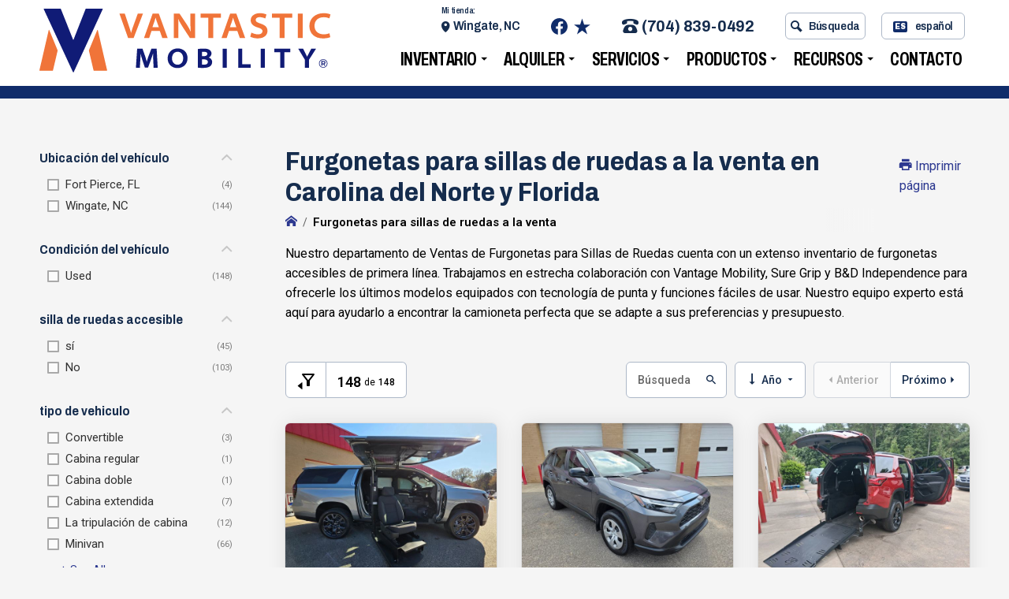

--- FILE ---
content_type: text/html; charset=UTF-8
request_url: https://www.vantasticmobility.com/es/vehicles-for-sale?filter=mobility-vehicle-condition:new
body_size: 26729
content:

<!doctype html>
<html lang="es">
<head>
<meta charset="UTF-8">
<title>Furgonetas para sillas de ruedas a la venta en Carolina del Norte y Florida | Vantastic Mobility</title>
<meta name="description" content="Nuestro departamento de Ventas de Furgonetas para Sillas de Ruedas cuenta con un extenso inventario de furgonetas accesibles de primera línea. Trabajamos en estrecha colaboración con Vantage Mobility, Sure Grip,&nbsp; y&nbsp;B&amp;D Independence,&nbsp; para traerte los últimos modelos equipados con tecnología de punta y características fáciles de usar. Nuestro equipo experto está aquí para ayudarlo a encontrar la camioneta perfecta que se adapte a sus preferencias y presupuesto.">
<link rel="alternate" hreflang="en" href="https://www.vantasticmobility.com/vehicles-for-sale" />
<link rel="alternate" hreflang="es" href="https://www.vantasticmobility.com/es/vehicles-for-sale" />
<script>var dxjs = {};</script>
<script>Object.assign(dxjs,{"locations":[{"id":1,"city":"Wingate","state":"NC","address":"3614 US 74","zip":"28174","phone":"(704) 839-0492","tollfree":"","fax":"","locationimage":"\/Express2.0\/imageup\/location_1689160644336.png","arrange":0,"lat":"34.9813019","lng":"-80.459271","dealername":"Vantastic Mobility"},{"id":3,"city":"Fort Pierce","state":"FL","address":"5299 SOUTH US1","zip":"34982","phone":"(772) 348-4010","tollfree":"","fax":"","locationimage":"\/Express2.0\/imageup\/location_1728821920018.png","arrange":1,"lat":"27.375014","lng":"-80.3261213","dealername":"Vantastic Mobility"}],"visitor":{"ip":"3.19.32.172","city":"Columbus","geo":{"lat":39.99557876586914,"lng":-82.99945831298828},"distance_to_dealer":373,"my_dealer_id":1,"state":"Ohio","country_code":"US","device":{"isMobile":false}},"dealername":"Vantastic Mobility","payment_calc_months":[12,24,36,48,60,72,84,96,108,120],"payment_default_terms":60,"payment_calc_rates":[0,1.9,2.9,3.9,4.9,5.9,6.9],"payment_default_apr":3.9,"popup_banners":[],"site_version":"3.5.41","contact_page_url":"\/es\/locations","site_colors":{"bg_primary":"rgb(13,71,161)","bg_secondary":"rgb(40, 40, 40)"},"dealerid":"vantastic","location_map_features":{"type":"FeatureCollection","features":[{"type":"Feature","properties":{"name":"Vantastic Mobility","index":0,"id":1,"state":"NC","city":"Wingate","address":"3614 US 74","zip":"28174","phone":"(704) 839-0492","slug":"locations\/wingate-nc","logo":"\/Express2.0\/imageup\/location_1689160644336.png","bg_primary":"rgb(13,71,161)","bg_secondary":"rgb(40, 40, 40)"},"geometry":{"type":"Point","coordinates":["-80.459271","34.9813019"]}},{"type":"Feature","properties":{"name":"Vantastic Mobility","index":1,"id":3,"state":"FL","city":"Fort Pierce","address":"5299 SOUTH US1","zip":"34982","phone":"(772) 348-4010","slug":"locations\/fort-pierce-fl","logo":"\/Express2.0\/imageup\/location_1728821920018.png","bg_primary":"rgb(13,71,161)","bg_secondary":"rgb(40, 40, 40)"},"geometry":{"type":"Point","coordinates":["-80.3261213","27.375014"]}}]},"googleapikey":"AIzaSyCuWwz_cxkhCBHJFc-6D4KHylpjgyzHis8","payment_calc_image_url":"\/dealer_theme\/dealer-images\/logo.svg","lang":"es","site_languages":[{"name":"English","value":"en","name_en":"English"},{"name":"espa\u00f1ol","value":"es","name_en":"Spanish"}],"public_token":"x4iyv1ia0f73qyt0efy8irug7206q9b8bj51x113","isMobile":false,"fixed_header":true});</script>
<script src="/dealer_theme/dealer-js.js"></script>
	
	<meta property="og:title" content="Furgonetas para sillas de ruedas a la venta en Carolina del Norte y Florida" />
	<meta property="og:description" content="Nuestro departamento de Ventas de Furgonetas para Sillas de Ruedas cuenta con un extenso inventario de furgonetas accesibles de primera l&iacute;nea. Trabajamos en estrecha colaboraci&oacute;n con Vantage Mobility, Sure Grip,&amp;nbsp; y&amp;nbsp;B&amp;amp;D Independence,&amp;nbsp; para traerte los &uacute;ltimos modelos equipados con tecnolog&iacute;a de punta y caracter&iacute;sticas f&aacute;ciles de usar. Nuestro equipo experto est&aacute; aqu&iacute; para ayudarlo a encontrar la camioneta perfecta que se adapte a sus preferencias y presupuesto." />
	<meta property="og:url" content="https://www.vantasticmobility.com/vehicles-for-sale" />
	<meta property="og:type" content="website" />
	<meta property="og:image:secure_url" content="https://www.vantasticmobility.com/dealer_theme/dealer-images/logo-og.png?v=3.5.41" />
<meta property="og:image" content="http://www.vantasticmobility.com/dealer_theme/dealer-images/logo-og.png?v=3.5.41" />
<meta property="og:image:alt" content="Furgonetas para sillas de ruedas a la venta en Carolina del Norte y Florida" />
<meta name="viewport" content="width=device-width, initial-scale=1.0, maximum-scale=5.0">
<meta name="author" content="Dealer Express">
<meta name="format-detection" content="telephone=no">
<meta name="apple-mobile-web-app-capable" content="yes">
<link rel="icon" type="image/png" href="/dealer_theme/dealer-images/favicon_64.png?v=3.5.41">
<link rel="preconnect" href="https://ajax.googleapis.com" />
<link rel="preconnect" href="https://fonts.gstatic.com" />
<link rel="preconnect" href="https://fonts.googleapis.com" />
<link rel="preconnect" href="https://fonts.gstatic.com" />
<link rel="preconnect" href="https://www.dealerexpress.net" />

<link rel="stylesheet" type="text/css" href="/dealer_theme/dealer-css-variables.css?v=3.5.41">
<link rel="stylesheet" type="text/css" href="https://storage.googleapis.com/dx-cdn-public/fonts/DxSiteIcons/1.03/style.css?v=3.5.41">
<link rel="preload" href="/dist/js/dx-bundle.min.js?v=3.5.41" as="script">
<link rel="stylesheet" type="text/css" href="/dist/css/dx-bundle.min.css?v=3.5.41">


<link rel="stylesheet" type="text/css" href="/dealer_theme/dealer-style-overrides.css?v=3.5.41">
<script>var storeid="vantastic";</script>
<script src="//storage.googleapis.com/dx-cdn-public/dx-shared/browser-scripts/jquery/gzip/jquery.2.2.4.js?v=3.5.41"></script>
<link href="https://fonts.googleapis.com/css2?family=Archivo:ital,wdth,wght@0,64..120,500..900;1,80,900&family=Roboto:wght@400;500;600&display=swap" rel="stylesheet">
</head>
<body data-path="/vehicles-for-sale" data-view="results" data-device="standard">
	<div class="global">
        <header>
	<div id="headercontainer">
		
		<div class="container fully-transparent header-height">
			<div class="header-box-color">
				<div id="dxHeaderGrid" class="header-type-1">
					<div id="dxLogo">
						<div id="logo">
							<a href="/es/">
								<img src="/dealer_theme/dealer-images/logo.svg" alt="Vantastic Mobility Logo" class="header-logo">							</a>
						</div>
					</div>
					<div id="dxNav" class="">
						<div class="nav-wrapper">
	<nav class="navbar navbar-default navbar-static-top tm_navbar clearfix"  role="navigation">
		<ul class="nav sf-menu clearfix">
			<li class="is-dropdown"><a class="" href="/es/vehicles-for-sale">Inventario</a><div class="sub-menu"><ul><li><a  href="/es/vehicles-for-sale?showall"><span>Ver todo</span></a></li><li><a  href="/es/vehicles-for-sale?filter=mobility-vehicle-condition:new"><span>Nuevo</span></a></li><li><a  href="/es/vehicles-for-sale?filter=mobility-vehicle-condition:used"><span>Seminuevo</span></a></li><li><a  href="/es/services/financing"><span>Financiación</span></a></li><li><a  href="/es/services/sell-your-wheelchair-van"><span>Valoración de venta/intercambio</span></a></li></ul></div></li><li class="is-dropdown"><a class="" href="/es/wheelchair-van-rentals">Alquiler</a><div class="sub-menu"><ul><li class=""><a  href="/es/wheelchair-van-rentals"><span>Alquiler de furgonetas para sillas de ruedas</span></a></li><li class=""><a  href="/es/wheelchair-van-rentals#rates"><span>Tarifas</span></a></li><li class=""><a  href="/es/wheelchair-van-rentals#reserve"><span>Reserve una furgoneta</span></a></li><li class=""><a  href="/es/wheelchair-van-rentals#terms"><span>Condiciones de alquiler</span></a></li><li class=""><a  href="/es/wheelchair-van-rentals#faq"><span>Preguntas frecuentes sobre alquileres</span></a></li></ul></div></li><li class="is-dropdown"><a class="" href="/es/services">Servicios</a><div class="sub-menu"><ul><li class=""><a  href="/es/services/vehicle-service"><span>Servicio y reparación de vehículos</span></a></li><li class=""><a  href="/es/services/in-home-evaluations"><span>Evaluaciones en el hogar</span></a></li><li class=""><a  href="/es/services/financing"><span>Financiación</span></a></li><li class=""><a  href="/es/services/driver-evaluation"><span>Evaluación del conductor</span></a></li><li class=""><a  href="/es/services/sell-your-wheelchair-van"><span>Tasación Comercial</span></a></li><li class=""><a  href="/es/services/veterans-assistance"><span>Asistencia para veteranos</span></a></li></ul></div></li><li class="is-dropdown"><a class="" href="/es/mobility-products">Productos</a><div class="sub-menu"><ul><li class=""><a  href="/es/vehicle-conversions"><span>Conversiones de vehículos</span></a></li><li class=""><a  href="/es/scooter-lifts"><span>Ascensores para scooters y sillas de ruedas</span></a></li><li class=""><a  href="/es/mobility-scooters"><span>Scooters de movilidad</span></a></li><li class=""><a  href="/es/power-wheelchairs"><span>Sillas de ruedas eléctricas</span></a></li><li class=""><a  href="/es/vehicle-transfer-seats"><span>Asientos de transferencia de vehículos</span></a></li><li class=""><a  href="/es/driving-aids"><span>Ayudas a la conducción</span></a></li><li class=""><a  href="/es/docking-systems"><span>Restricciones para sillas de ruedas</span></a></li><li class=""><a  href="/es/abilitrax-seating"><span>Asientos Abilitrax</span></a></li></ul></div></li><li class="is-dropdown"><a class="" href="/es/resources">Recursos</a><div class="sub-menu"><ul><li class=""><a  href="/es/resources/about-us"><span>Sobre nosotros</span></a></li><li class=""><a  href="/es/resources/customer-reviews"><span>Opiniones de los usuarios</span></a></li><li class=""><a  href="/es/resources/nmeda-qap"><span>Miembro de NMEDA/QAP</span></a></li><li class=""><a  href="/es/resources/faq"><span>Preguntas más frecuentes</span></a></li><li class=""><a  href="/es/resources/privacy-policy"><span>Política de privacidad</span></a></li></ul></div></li><li class=""><a class="" href="/es/locations">Contacto</a></li>		</ul>
	</nav>
</div>
					</div>
					<div id="dxSup" class="remove-on-fixed">
						<div class="theme-slash-row fill-primary bg-primary">
	<span class="my-location-selector">
	<span class="my-store-label">Mi tienda:</span>
	<a class="location-link" href="/locations/wingate-nc">Wingate, NC<i class="moon moon-location5"></i></a>
</span>
	<div class="social-container">
		<div class="social-icons-wrapper">
			<a href="https://www.facebook.com/vantasticmobility" class="social-icon-link dx-tooltip" data-tip="Encuentranos en Facebook" data-brand="facebook" target="_blank"><svg data-brand="facebook" class="social-icon-svg" role="img" viewBox="0 0 24 24" xmlns="http://www.w3.org/2000/svg"><title>Facebook</title><path d="M24 12.073c0-6.627-5.373-12-12-12s-12 5.373-12 12c0 5.99 4.388 10.954 10.125 11.854v-8.385H7.078v-3.47h3.047V9.43c0-3.007 1.792-4.669 4.533-4.669 1.312 0 2.686.235 2.686.235v2.953H15.83c-1.491 0-1.956.925-1.956 1.874v2.25h3.328l-.532 3.47h-2.796v8.385C19.612 23.027 24 18.062 24 12.073z"/></svg></a><a href="/es/resources/customer-reviews" class="social-icon-link dx-tooltip" data-tip="Opiniones de los usuarios" data-brand="reviews" title="Read our customer reviews"><svg data-brand="reviews" class="social-icon-svg" role="img" viewBox="0 0 24 24" xmlns="http://www.w3.org/2000/svg"><title>Read Our Reviews</title><path d="M24 9.324l-9.143-.03L11.971.57 9.143 9.294 0 9.324h.031l7.367 5.355-2.855 8.749h.029l7.459-5.386 7.396 5.386-2.855-8.73L24 9.315"/></svg></a><a href="http://www.blvd.com/wheelchair-van-dealers/vantastic-mobility" class="social-icon-link dx-tooltip" data-tip="Nuestro perfil de Blvd.com" data-brand="blvd" target="_blank" title="View Our BLVD.com Pages For The Best Wheelchair Vans!"><svg data-brand="blvd" class="social-icon-svg" role="img" xmlns="http://www.w3.org/2000/svg" viewBox="0 0 24 24"><path d="M6.725,4.6163a.86067.86067,0,0,0,.3342-.763.76363.76363,0,0,0-.36378-.71277A2.33858,2.33858,0,0,0,5.545,2.92458H4.58082V4.847H5.64554A1.9467,1.9467,0,0,0,6.725,4.6163Z"/><path d="M5.71652,6.30209H4.58082V8.55574H5.77567a1.77228,1.77228,0,0,0,1.118-.28984,1.06988,1.06988,0,0,0,.36082-.88726Q7.25444,6.30212,5.71652,6.30209Z"/><path d="M0,0V11.625H11.625V0ZM8.30436,9.40751A3.69664,3.69664,0,0,1,5.9827,10.07H2.74715V1.42215H5.43851a5.18651,5.18651,0,0,1,2.67066.52349,1.82245,1.82245,0,0,1,.83106,1.66509,2.09792,2.09792,0,0,1-.36377,1.27174,1.4531,1.4531,0,0,1-.96712.59743V5.539a1.90584,1.90584,0,0,1,1.186.68615A2.23235,2.23235,0,0,1,9.15909,7.562,2.20274,2.20274,0,0,1,8.30436,9.40751Z"/><path d="M17.76683,15.51043h-.976v5.63115h.78671q2.64989,0,2.65-2.84515Q20.2275,15.51044,17.76683,15.51043Z"/><path d="M12.375,12.375V24H24V12.375Zm8.54163,9.14515A4.9571,4.9571,0,0,1,17.406,22.65584H14.95717V14.008h2.715A4.57208,4.57208,0,0,1,20.961,15.126a4.11223,4.11223,0,0,1,1.17119,3.12316A4.25864,4.25864,0,0,1,20.91663,21.52015Z"/><path d="M0,12.375V24H11.625V12.375ZM6.67671,22.65584H4.67741L1.74353,14.008H3.595L5.2216,19.15412q.136.45553.281,1.06177.14488.60637.18041.84288a15.14557,15.14557,0,0,1,.44364-1.90465L7.76508,14.008H9.6165Z"/><path d="M12.375,0V11.625H24V0Zm8.86391,10.2739H15.89759V1.62606h1.83368V8.75964h3.50764Z"/></svg></a><a href="https://www.youtube.com/@vantasticmobility2324" class="social-icon-link dx-tooltip" data-tip="Nuestro canal de YouTube" data-brand="youtube" target="_blank" title="View our Youtube Channel"><svg data-brand="youtube" class="social-icon-svg" role="img" viewBox="0 0 24 24" xmlns="http://www.w3.org/2000/svg"><title>YouTube</title><path d="M23.498 6.186a3.016 3.016 0 0 0-2.122-2.136C19.505 3.545 12 3.545 12 3.545s-7.505 0-9.377.505A3.017 3.017 0 0 0 .502 6.186C0 8.07 0 12 0 12s0 3.93.502 5.814a3.016 3.016 0 0 0 2.122 2.136c1.871.505 9.376.505 9.376.505s7.505 0 9.377-.505a3.015 3.015 0 0 0 2.122-2.136C24 15.93 24 12 24 12s0-3.93-.502-5.814zM9.545 15.568V8.432L15.818 12l-6.273 3.568z"/></svg></a>		</div>
	</div>
	<a class="phone-link" href="tel:(704) 839-0492"><i class="moon moon-phone"></i> (704) 839-0492</a>
		<button class="dx-site-search-btn"><i class="moon moon-search"></i> Búsqueda</button>	<div class="select-list no-dropdown-arrow" data-change="update_lang" data-key="visitor_lang" data-value="es" style="min-width: 100px;">
	<span class="selected-item"><span class="lang-code-symbol">en</span>English<i class="hide-when-selected moon moon-arrow-right5"></i></span>
<div class="select-list-options"><ul><li data-value="en"><span class="lang-code-symbol">en</span>English<i class="hide-when-selected moon moon-arrow-right5"></i></li><li data-value="es"><span class="lang-code-symbol">es</span>español<i class="hide-when-selected moon moon-arrow-right5"></i></li></ul></div></div></div>
					</div>
					<div id="dxNavMobile">
						<div class="mobile-menu-wrapper stick-it-mobile-menu">
    <a id="dialer-choose-location" class=" hide-print hidden-lg hidden-md hidden-sm mobile-header-phone-btn" href="javascript:void(0);">
        <i class="moon moon-phone"></i>
    </a>
    <a class="mobilemenubutton hide-print hidden-lg hidden-md hidden-sm" href="javascript:void(0);">
        <i class="moon moon-more2"></i>
    </a>
</div>					</div>
				</div>
			</div>
		</div>
	</div>
</header>




			<div class="mid-content-wrapper container">
			<div class="print-only print-header">
				<div class="flex-row nowrap">
					<div class="flex-column flex-stretch">
						<div class="print-header-logo">
							<img src="/dealer_theme/dealer-images/logo.svg" alt="Vantastic Mobility Logo" class="header-logo">						</div>
					</div>
					<div class="flex-column text-right location">
						<div class="dealername">Vantastic Mobility</div>
						<div class="web">www.vantasticmobility.com</div>
						<div class="print-date">Generated: January 24th 2026 at 8:01pm EST</div>
					</div>
				</div>
			</div>
            <div id="dx-filters" class="pg-grid dx-filters-container sidebar-on-left size-observed">
	<div class="pg-heading">
		<div class="flex-row nowrap" >
	<div class="flex-column flex-stretch">
		<h1>Furgonetas para sillas de ruedas a la venta en Carolina del Norte y Florida</h1>
		<div class="breadcrumbs-wrapper">
	<div class="breadcrumbs">
		<ul>
			<li itemscope itemtype="http://data-vocabulary.org/Breadcrumb"><a href="/es/"  itemprop="url" title="Vantastic Mobility Home"><span itemprop="title"><i class="moon moon-home2"></i></span></a></li><li itemscope itemtype="http://data-vocabulary.org/Breadcrumb"><a href="/es/vehicles-for-sale"  itemprop="url" title="Furgonetas para sillas de ruedas a la venta"><span itemprop="title">Furgonetas para sillas de ruedas a la venta</span></a></li>		</ul>
	</div>
</div>
	</div>
	<div class="flex-column hidden-xs hidden-sm">
		<div class="page-heading-toolbar hide-print">
	<a href="javascript:print();"><i class="moon moon-material-local-printshop"></i> Imprimir página</a>
</div>
	</div>
</div>
					<div class="hidden-xs">
				<div><p>Nuestro departamento de Ventas de Furgonetas para Sillas de Ruedas cuenta con un extenso inventario de furgonetas accesibles de primera línea. Trabajamos en estrecha colaboración con Vantage Mobility, Sure Grip y B&amp;D Independence para ofrecerle los últimos modelos equipados con tecnología de punta y funciones fáciles de usar. Nuestro equipo experto está aquí para ayudarlo a encontrar la camioneta perfecta que se adapte a sus preferencias y presupuesto.</p></div>
			</div>
			</div>
	<div class="pg-sidebar">
		<div id="dx-filter-wrapper" class="dx-filters-hide-until-ready"></div>
	</div>
	<div class="pg-main">
		<div class="dx-filters-body">
		</div>
	</div>
</div>


<script>
	document.addEventListener('dxFiltersOnReady', function () {
		let dxFilterOptions = {
			container: document.querySelector('.dx-filters-container'),
			filtersWrapper: document.querySelector('#dx-filter-wrapper'),
			mainBody: document.querySelector('.dx-filters-body'),
			list: {"keys":["discounts","total_discounts","vehicleid","is_sold","image","year","ramp_type","entry_type","conversion","newused","wheelchair_accessible","category","location","ecolor","vin","miles","ramp_method","conversion_newused","stock","trim","model","make","price_total_public","chassis_warranty","conversion_warranty","price","price_total_rebates","price_chassis_public","price_conversion_public","href","listdate","status","navigation","dvd_entertainment"],"rows":[[[],0,435,false,"\/img\/novan.jpg","2017","Other","Other","Other","Used","No","La tripulaci\u00f3n de cabina","Wingate, NC","Other","3GCPCREC9HG451321",118000,"Other","Used","vm5733","LT Pickup 4D 5 3\/4 ft","Silverado 1500","Chevrolet","Other","Other","Other","Other",0,0,0,"\/es\/vehicles-for-sale\/NDM1",90000,"En stock","Other","Other"],[[],0,434,false,"\/Express2.0\/imageup\/JN1EV7ELXLM380676_434_0_large.jpg","2020","Other","Other","Other","Used","No","cup\u00e9","Wingate, NC","blanco","JN1EV7ELXLM380676",37572,"Other","Used","VM5687","3.0t Luxe Coupe 2D","Q60","Infiniti",25500,"Other","Other",25500,0,0,0,"\/es\/vehicles-for-sale\/NDM0",89999,"En stock","Other","Other"],[[],0,433,false,"\/Express2.0\/imageup\/2C4RDGCG9KR712559_433_0_large.jpg","2019","Other","Other","Other","Used","No","Minivan","Wingate, NC","Other","2C4RDGCG9KR712559",59897,"Other","Used","B55new","SXT Minivan 4D","Grand Caravan","Dodge","Other","Other","Other","Other",0,0,0,"\/es\/vehicles-for-sale\/NDMz",89998,"En stock","Other","Other"],[[],0,431,false,"\/Express2.0\/imageup\/1GA2GZDG5A1101796_431_0_large.jpg","2010","Other","Other","Other","Used","No","camioneta","Wingate, NC","Other","1GA2GZDG5A1101796",110611,"Other","Used","101796","LS Extended Van 3D","Express","Chevrolet",17500,"Other","Other",17500,0,0,0,"\/es\/vehicles-for-sale\/NDMx",89997,"En stock","Other","Other"],[[],0,430,false,"\/Express2.0\/imageup\/1GTV2LEC1GZ409148_430_0_large.jpg","2016","Other","Other","Other","Used","No","Cabina doble","Wingate, NC","Other","1GTV2LEC1GZ409148",79158,"Other","Used","409148","Pickup 4D 6 1\/2 ft","Sierra 1500","Gmc",44500,"Other","Other",44500,0,0,0,"\/es\/vehicles-for-sale\/NDMw",89996,"En stock","Other","Other"],[[],0,429,false,"\/Express2.0\/imageup\/1FTNE1EW1BDA26757_429_0_large.jpg","2011","Other","Other","Other","Used","No","Otro","Wingate, NC","Other","1FTNE1EW1BDA26757",143962,"Other","Used","A26757","Van 3D","E-150","Ford","Other","Other","Other","Other",0,0,0,"\/es\/vehicles-for-sale\/NDI5",89995,"En stock","Other","Other"],[[],0,428,false,"\/Express2.0\/imageup\/2C4RDGEG9KR536500_428_0_large.jpg","2019","Other","Other","Other","Used","No","Minivan","Wingate, NC","blanco","2C4RDGEG9KR536500",58921,"Other","Used","B29new","GT Minivan 4D","Grand Caravan","Dodge",16500,"Other","Other",16500,0,0,0,"\/es\/vehicles-for-sale\/NDI4",89994,"En stock","Other","Other"],[[],0,427,false,"\/Express2.0\/imageup\/2C7WDGBG4KR803245_427_0_large.jpg","2019","Other","Other","Other","Used","No","Minivan","Wingate, NC","Other","2C7WDGBG4KR803245",70260,"Other","Used","B25new","SE Minivan 4D","Grand Caravan","Dodge","Other","Other","Other","Other",0,0,0,"\/es\/vehicles-for-sale\/NDI3",89993,"En stock","Other","Other"],[[],0,426,false,"\/img\/novan.jpg","2010","Other","Other","Other","Used","No","Minivan","Wingate, NC","Other","2D4RN5DX8AR294223",0,"Other","Used","VM5685","SXT Minivan 4D","Grand Caravan","Dodge","Other","Other","Other","Other",0,0,0,"\/es\/vehicles-for-sale\/NDI2",89992,"En stock","Other","Other"],[[],0,425,false,"\/Express2.0\/imageup\/2C4RC1BG0ER394675_425_0_large.jpg","2014","Other","Other","Other","Used","No","Minivan","Wingate, NC","Other","2C4RC1BG0ER394675",192472,"Other","Used","Vm5751","Touring Minivan 4D","Town And Country","Chrysler","Other","Other","Other","Other",0,0,0,"\/es\/vehicles-for-sale\/NDI1",89991,"En stock","Other","Other"],[[],0,424,false,"\/Express2.0\/imageup\/57WMD1A69EM100706_424_0_large.jpg","2014","Other","Other","Other","Used","No","Otro","Wingate, NC","Other","57WMD1A69EM100706",51220,"Other","Used","VM100706","MV-1 DX","Mv-1","Am General",24700,"Other","Other",24700,0,0,0,"\/es\/vehicles-for-sale\/NDI0",89990,"En stock","Other","Other"],[[],0,423,false,"\/Express2.0\/imageup\/2C4RDGBG8KR726647_423_0_large.jpg","2019","Other","Other","Other","Used","No","Minivan","Wingate, NC","Other","2C4RDGBG8KR726647",72408,"Other","Used","Vm5743","SE Minivan 4D","Grand Caravan","Dodge",15900,"Other","Other",15900,0,0,0,"\/es\/vehicles-for-sale\/NDIz",89989,"En stock","Other","Other"],[[],0,422,false,"\/Express2.0\/imageup\/2C4RDGBG2KR751267_422_0_large.jpg","2019","Other","Other","Other","Used","No","Minivan","Wingate, NC","Other","2C4RDGBG2KR751267",59502,"Other","Used","B24new","SE Plus Minivan 4D","Grand Caravan","Dodge",16900,"Other","Other",16900,0,0,0,"\/es\/vehicles-for-sale\/NDIy",89988,"En stock","Other","Other"],[[],0,420,false,"\/Express2.0\/imageup\/1FM5K7D87FGC41980_420_0_large.jpg","2015","Other","Other","Other","Used","No","todoterreno","Wingate, NC","Other","1FM5K7D87FGC41980",12304,"Other","Used","Vm5755","XLT Sport Utility 4D","Explorer","Ford",45500,"Other","Other",45500,0,0,0,"\/es\/vehicles-for-sale\/NDIw",89987,"En stock","Other","Other"],[[],0,419,false,"\/Express2.0\/imageup\/1B4GP44G3YB548306_419_0_large.jpg","2000","Other","Other","Other","Used","No","Minivan","Wingate, NC","Other","1B4GP44G3YB548306",125428,"Other","Used","B19new","SE Minivan 4D","Grand Caravan","Dodge",9450,"Other","Other",9450,0,0,0,"\/es\/vehicles-for-sale\/NDE5",89986,"En stock","Other","Other"],[[],0,418,false,"\/img\/novan.jpg","2019","Other","Other","Other","Used","No","Minivan","Wingate, NC","Other","2C4RDGBG0KR632942",43587,"Other","Used","B18new","SE Minivan 4D","Grand Caravan","Dodge",17700,"Other","Other",17700,0,0,0,"\/es\/vehicles-for-sale\/NDE4",89985,"En stock","Other","Other"],[[],0,417,false,"\/Express2.0\/imageup\/2C4RDGBG4KR796839_417_0_large.jpg","2019","Other","Other","Other","Used","No","Minivan","Wingate, NC","Other","2C4RDGBG4KR796839",66117,"Other","Used","B17new","SE Minivan 4D","Grand Caravan","Dodge",16500,"Other","Other",16500,0,0,0,"\/es\/vehicles-for-sale\/NDE3",89984,"En stock","Other","Other"],[[],0,416,false,"\/Express2.0\/imageup\/1GNS6BRD1SR269476_416_0_large.jpg","2025","Other","Other","Other","Used","No","todoterreno","Wingate, NC","Other","1GNS6BRD1SR269476",103,"Other","Used","ATC269476","LS Sport Utility 4D","Suburban","Chevrolet",115000,"Other","Other",115000,0,0,0,"\/es\/vehicles-for-sale\/NDE2",89983,"En stock","Other","Other"],[[],0,415,false,"\/Express2.0\/imageup\/2C4RVABG6ER134551_415_0_large.jpg","2014","Other","Other","Other","Used","No","Otro","Wingate, NC","Other","2C4RVABG6ER134551",83965,"Other","Used","VM5677","SE Minivan 4D","Routan","Volkswagen",27500,"Other","Other",27500,0,0,0,"\/es\/vehicles-for-sale\/NDE1",89982,"En stock","Other","Other"],[[],0,414,false,"\/Express2.0\/imageup\/2C4RC1H79JR253282_414_0_large.jpg","2018","Other","Other","Other","Used","No","Minivan","Wingate, NC","Other","2C4RC1H79JR253282",44630,"Other","Used","B36new","Touring Plus Minivan 4D","Pacifica","Chrysler",42500,"Other","Other",42500,0,0,0,"\/es\/vehicles-for-sale\/NDE0",89981,"En stock","Other","Other"],[[],0,413,false,"\/Express2.0\/imageup\/5FNRL5H65GB011916_413_0_large.jpg","2016","Other","Other","Other","Used","No","Minivan","Wingate, NC","Other","5FNRL5H65GB011916",165316,"Other","Used","011916","EX-L Minivan 4D","Odyssey","Honda",25500,"Other","Other",25500,0,0,0,"\/es\/vehicles-for-sale\/NDEz",89980,"En stock","Other","Other"],[[],0,411,false,"\/Express2.0\/imageup\/1GNERGKW8JJ268058_411_0_large.jpg","2018","Other","Other","Other","Used","No","todoterreno","Wingate, NC","Other","1GNERGKW8JJ268058",56522,"Other","Used","B14new","LT Sport Utility 4D","Traverse","Chevrolet",39900,"Other","Other",39900,0,0,0,"\/es\/vehicles-for-sale\/NDEx",89979,"En stock","Other","Other"],[[],0,410,false,"\/Express2.0\/imageup\/2C4RDGCG2ER254657_410_0_large.jpg","2014","Other","Other","Other","Used","No","Minivan","Wingate, NC","Other","2C4RDGCG2ER254657",146493,"Other","Used","B15new","SXT 30th Anniversary Minivan 4D","Grand Caravan","Dodge",21500,"Other","Other",21500,0,0,0,"\/es\/vehicles-for-sale\/NDEw",89978,"En stock","Other","Other"],[[],0,409,false,"\/img\/novan.jpg","2019","Other","Other","Other","Used","No","Minivan","Wingate, NC","Other","2C4RDGBGXKR632981",16726,"Other","Used","B11new","SE Minivan 4D","Grand Caravan","Dodge","Other","Other","Other","Other",0,0,0,"\/es\/vehicles-for-sale\/NDA5",89977,"En stock","Other","Other"],[[],0,408,false,"\/Express2.0\/imageup\/5TDXZ3DCXJS924549_408_0_large.jpg","2018","Other","Other","Other","Used","No","Minivan","Wingate, NC","Other","5TDXZ3DCXJS924549",234025,"Other","Used","Vm5774","SE Minivan 4D","Sienna","Toyota",25500,"Other","Other",25500,0,0,0,"\/es\/vehicles-for-sale\/NDA4",89976,"En stock","Other","Other"],[[],0,407,false,"\/img\/novan.jpg","2014","Other","Other","Other","Used","No","Minivan","Wingate, NC","Other","2C4RDGCG8ER209979",90941,"Other","Used","VM5750","SXT Minivan 4D","Grand Caravan","Dodge",27500,"Other","Other",27500,0,0,0,"\/es\/vehicles-for-sale\/NDA3",89975,"En stock","Other","Other"],[[],0,406,false,"\/Express2.0\/imageup\/3A4FY488661310966_406_0_large.jpg","2006","Other","Other","Other","Used","No","Convertible","Wingate, NC","blanco","3A4FY488661310966",91717,"Other","Used","B10new","Sport Wagon 4D","Pt Cruiser","Chrysler",9500,"Other","Other",9500,0,0,0,"\/es\/vehicles-for-sale\/NDA2",89974,"En stock","Other","Other"],[[],0,405,false,"\/Express2.0\/imageup\/2C4RDGBGXJR139901_405_0_large.jpg","2018","Other","Other","Other","Used","No","Minivan","Wingate, NC","Other","2C4RDGBGXJR139901",58287,"Other","Used","Vm5745","SE Minivan 4D","Grand Caravan","Dodge",15900,"Other","Other",15900,0,0,0,"\/es\/vehicles-for-sale\/NDA1",89973,"En stock","Other","Other"],[[],0,403,false,"\/img\/novan.jpg","2014","Other","Other","Other","Used","No","Otro","Wingate, NC","Other","VM5741",90881,"Other","Used","Vm5741","Se Minivan 4d","Grand Caravan Passenger","Dodge","Other","Other","Other","Other",0,0,0,"\/es\/vehicles-for-sale\/NDAz",89972,"En stock","Other","Other"],[[],0,402,false,"\/Express2.0\/imageup\/1GCPWBEF1MZ110854_402_0_large.jpg","2021","Other","Other","Other","Used","No","La tripulaci\u00f3n de cabina","Wingate, NC","Other","1GCPWBEF1MZ110854",40045,"Other","Used","Vm5782","Custom Pickup 4D 5 3\/4 ft","Silverado 1500","Chevrolet",72500,"Other","Other",72500,0,0,0,"\/es\/vehicles-for-sale\/NDAy",89971,"En stock","Other","Other"],[[],0,399,false,"\/img\/novan.jpg","2002","Other","Other","Other","Used","No","Minivan","Wingate, NC","Other","2C4GP44362R771545",0,"Other","Used","VM5676","LX Minivan","Town And Country","Chrysler","Other","Other","Other","Other",0,0,0,"\/es\/vehicles-for-sale\/Mzk5",89970,"En stock","Other","Other"],[[],0,396,false,"\/img\/novan.jpg","2005","Other","Other","Other","Used","No","Otro","Wingate, NC","Other","VM5735",89038,"Other","Used","Vm5735","Extended Van 3d","Express 3500 Cargo","Chevrolet",16500,"Other","Other",16500,0,0,0,"\/es\/vehicles-for-sale\/Mzk2",89969,"En stock","Other","Other"],[[],0,395,false,"\/img\/novan.jpg","2017","Other","Other","Other","Used","No","Otro","Wingate, NC","Other","1FDEE3FS8HDC35425",199232,"Other","Used","Vm5725","Cutaway Van 2D","E-350","Ford",16500,"Other","Other",16500,0,0,0,"\/es\/vehicles-for-sale\/Mzk1",89968,"En stock","Other","Other"],[[],0,394,false,"\/Express2.0\/imageup\/1FBZX2CM8KKB32089_394_0_large.jpg","2019","Other","Other","Other","Used","No","camioneta","Wingate, NC","Other","1FBZX2CM8KKB32089",122591,"Other","Used","VM5740","XL w\/Medium Roof w\/Sliding Side Door Van 3D","Transit Passenger Van","Ford",39800,"Other","Other",39800,0,0,0,"\/es\/vehicles-for-sale\/Mzk0",89967,"En stock","Other","Other"],[[],0,393,false,"\/Express2.0\/imageup\/2T3H1RFV5RC299406_393_0_large.jpg","2024","Other","Other","Other","Used","No","todoterreno","Wingate, NC","Other","2T3H1RFV5RC299406",17282,"Other","Used","VM5727","LE Sport Utility 4D","Rav4","Toyota",27700,"Other","Other",27700,0,0,0,"\/es\/vehicles-for-sale\/Mzkz",89966,"En stock","Other","Other"],[[],0,392,false,"\/Express2.0\/imageup\/1C6SRFBT7NN161892_392_0_large.jpg","2022","Other","Other","Other","Used","No","La tripulaci\u00f3n de cabina","Wingate, NC","Negro","1C6SRFBT7NN161892",12219,"Other","Used","Vm5739","Big Horn Pickup 4D 6 1\/3 ft","1500","Ram",42500,"Other","Other",42500,0,0,0,"\/es\/vehicles-for-sale\/Mzky",89965,"En stock","Other","Other"],[[],0,390,false,"\/Express2.0\/imageup\/1GCPKSE77CF108305_390_0_large.jpg","2012","Other","Other","Other","Used","No","Cabina extendida","Wingate, NC","Other","1GCPKSE77CF108305",35299,"Other","Used","B31new","LT Pickup 4D 5 3\/4 ft","Silverado 1500","Chevrolet",42500,"Other","Other",42500,0,0,0,"\/es\/vehicles-for-sale\/Mzkw",89964,"En stock","Other","Other"],[[],0,389,false,"\/Express2.0\/imageup\/WDZPE7CC1D5769291_389_0_large.jpg","2013","Other","Other","Other","Used","No","camioneta","Wingate, NC","Negro","WDZPE7CC1D5769291",83690,"Other","Used","Vm5734","High Roof w\/144  WB Van 3D","Sprinter","Mercedes-benz",44500,"Other","Other",44500,0,0,0,"\/es\/vehicles-for-sale\/Mzg5",89963,"En stock","Other","Other"],[[],0,388,false,"\/Express2.0\/imageup\/3GCPCREC6HG383284_388_0_large.jpg","2017","Other","Other","Other","Used","No","La tripulaci\u00f3n de cabina","Wingate, NC","Other","3GCPCREC6HG383284",124109,"Other","Used","B27new","LT Pickup 4D 5 3\/4 ft","Silverado 1500","Chevrolet",41500,"Other","Other",41500,0,0,0,"\/es\/vehicles-for-sale\/Mzg4",89962,"En stock","Other","Other"],[[],0,385,false,"\/Express2.0\/imageup\/2C4RDGBG3ER276457_385_0_large.jpg","2014","Other","Other","Other","Used","No","Minivan","Wingate, NC","blanco","2C4RDGBG3ER276457",56684,"Other","Used","VM5679","SE 30th Anniversary Minivan 4D","Grand Caravan","Dodge",33500,"Other","Other",33500,0,0,0,"\/es\/vehicles-for-sale\/Mzg1",89961,"En stock","Other","Other"],[[],0,383,false,"\/img\/novan.jpg","2012","Other","Other","Other","Used","No","Minivan","Wingate, NC","Other","5FNRL5H66CB045356",102908,"Other","Used","VM5675","EX-L Minivan 4D","Odyssey","Honda","Other","Other","Other","Other",0,0,0,"\/es\/vehicles-for-sale\/Mzgz",89960,"En stock","Other","Other"],[[],0,381,false,"\/Express2.0\/imageup\/2C4RDGBG0KR794425_381_0_large.jpg","2019","Other","Other","Other","Used","No","Minivan","Wingate, NC","blanco","2C4RDGBG0KR794425",136119,"Other","Used","VM5684","SE Minivan 4D","Grand Caravan","Dodge",28800,"Other","Other",28800,0,0,0,"\/es\/vehicles-for-sale\/Mzgx",89959,"En stock","Other","Other"],[[],0,377,false,"\/Express2.0\/imageup\/JTHBN30F410046835_377_0_large.jpg","2001","Other","Other","Other","Used","No","Sed\u00e1n","Wingate, NC","Other","JTHBN30F410046835",143659,"Other","Used","Bnew15","LS 430 Sedan 4D","Ls 430","Lexus",5750,"Other","Other",5750,0,0,0,"\/es\/vehicles-for-sale\/Mzc3",89958,"En stock","Other","Other"],[[],0,375,false,"\/Express2.0\/imageup\/4T3BA3BB2CU032583_375_0_large.jpg","2012","Other","Other","Other","Used","No","Vag\u00f3n","Wingate, NC","Other","4T3BA3BB2CU032583",95669,"Other","Used","Vm5772","XLE Wagon 4D","Venza","Toyota",10700,"Other","Other",10700,0,0,0,"\/es\/vehicles-for-sale\/Mzc1",89957,"En stock","Other","Other"],[[],0,373,false,"\/Express2.0\/imageup\/1G1YB2D70H5122008_373_0_large.jpg","2017","Other","Other","Other","Used","No","Convertible","Wingate, NC","Other","1G1YB2D70H5122008",64134,"Other","Used","Vm5775","Stingray Coupe 2D","Corvette","Chevrolet",33300,"Other","Other",33300,0,0,0,"\/es\/vehicles-for-sale\/Mzcz",89956,"En stock","Other","Other"],[[],0,372,false,"\/Express2.0\/imageup\/2C3CDXBG7LH100962_372_0_large.jpg","2020","Other","Other","Other","Used","No","Sed\u00e1n","Wingate, NC","Other","2C3CDXBG7LH100962",68997,"Other","Used","VM5777","SXT Sedan 4D","Charger","Dodge",17800,"Other","Other",17800,0,0,0,"\/es\/vehicles-for-sale\/Mzcy",89955,"En stock","Other","Other"],[[],0,370,false,"\/Express2.0\/imageup\/5XXG64J28MG019789_370_0_large.jpg","2021","Other","Other","Other","Used","No","Sed\u00e1n","Wingate, NC","Gris","5XXG64J28MG019789",85090,"Other","Used","Vm5776","GT-Line Sedan 4D","K5","Kia",22750,"Other","Other",22750,0,0,0,"\/es\/vehicles-for-sale\/Mzcw",89954,"En stock","Other","Other"],[[],0,369,false,"\/Express2.0\/imageup\/1N4AL3AP7JC120764_369_0_large.jpg","2018","Other","Other","Other","Used","No","Sed\u00e1n","Wingate, NC","blanco","1N4AL3AP7JC120764",98612,"Other","Used","Vm5779","2.5 SR Sedan 4D","Altima","Nissan",15500,"Other","Other",15500,0,0,0,"\/es\/vehicles-for-sale\/MzY5",89953,"En stock","Other","Other"],[[],0,368,false,"\/Express2.0\/imageup\/1FDNE24L88DA70501_368_0_large.jpg","2008","Other","Other","Other","Used","No","camioneta","Wingate, NC","borgo\u00f1a","1FDNE24L88DA70501",114772,"Other","Used","B22new","Van 3D","Econoline Cargo","Ford",28500,"Other","Other",28500,0,0,0,"\/es\/vehicles-for-sale\/MzY4",89952,"En stock","Other","Other"],[[],0,367,false,"\/Express2.0\/imageup\/JN1BJ1CV6LW276979_367_0_large.jpg","2020","Other","Other","Other","Used","No","todoterreno","Wingate, NC","Other","JN1BJ1CV6LW276979",47113,"Other","Used","Vm5773","SV Sport Utility 4D","Rogue Sport","Nissan",16500,"Other","Other",16500,0,0,0,"\/es\/vehicles-for-sale\/MzY3",89951,"En stock","Other","Other"],[[],0,366,false,"\/Express2.0\/imageup\/1FBZX2CM2FKA55516_366_0_large.jpg","2015","Other","Other","Other","Used","No","camioneta","Wingate, NC","Other","1FBZX2CM2FKA55516",103700,"Other","Used","B12new","XL w\/Medium Roof w\/Sliding Side Door Van 3D","Transit Wagon","Ford",42500,"Other","Other",42500,0,0,0,"\/es\/vehicles-for-sale\/MzY2",89950,"En stock","Other","Other"],[[],0,364,false,"\/Express2.0\/imageup\/2T2BK1BA0EC231861_364_0_large.jpg","2014","Other","Other","Other","Used","No","todoterreno","Wingate, NC","Blanco perla","2T2BK1BA0EC231861",104061,"Other","Used","Vm5770","RX 350 F Sport SUV 4D","Rx 350","Lexus",16500,"Other","Other",16500,0,0,0,"\/es\/vehicles-for-sale\/MzY0",89949,"En stock","Other","Other"],[[],0,361,false,"\/Express2.0\/imageup\/WA1BAAFY1M2032890_361_0_large.jpg","2021","Other","Other","Other","Used","No","todoterreno","Wingate, NC","Other","WA1BAAFY1M2032890",37872,"Other","Used","B1New","45 TFSI Premium Plus Sport Utility 4D","Q5","Audi",25860,"Other","Other",25860,0,0,0,"\/es\/vehicles-for-sale\/MzYx",89948,"En stock","Other","Other"],[[],0,360,false,"\/Express2.0\/imageup\/1HGCR2F55GA066860_360_0_large.jpg","2016","Other","Other","Other","Used","No","Sed\u00e1n","Wingate, NC","Other","1HGCR2F55GA066860",105022,"Other","Used","Vm5768","Sport Sedan 4D","Accord","Honda",14500,"Other","Other",14500,0,0,0,"\/es\/vehicles-for-sale\/MzYw",89947,"En stock","Other","Other"],[[],0,359,false,"\/Express2.0\/imageup\/5FNYF38429B007783_359_0_large.jpg","2009","Other","Other","Other","Used","No","todoterreno","Wingate, NC","Other","5FNYF38429B007783",92741,"Other","Used","Vm5761","EX Sport Utility 4D","Pilot","Honda",9850,"Other","Other",9850,0,0,0,"\/es\/vehicles-for-sale\/MzU5",89946,"En stock","Other","Other"],[[],0,357,false,"\/img\/novan.jpg","2020","Other","Other","Other","Used","No","todoterreno","Wingate, NC","Plata","1GKKNMLSXLZ182129",71417,"Other","Used","A1NewConsign","SLT Sport Utility 4D","Acadia","Gmc",33500,"Other","Other",33500,0,0,0,"\/es\/vehicles-for-sale\/MzU3",89945,"En stock","Other","Other"],[[],0,356,false,"\/Express2.0\/imageup\/19XFB2F79FE222637_356_0_large.jpg","2015","Other","Other","Other","Used","No","Sed\u00e1n","Wingate, NC","blanco","19XFB2F79FE222637",139512,"Other","Used","Vm5766","SE Sedan 4D","Civic","Honda",10900,"Other","Other",10900,0,0,0,"\/es\/vehicles-for-sale\/MzU2",89944,"En stock","Other","Other"],[[],0,354,false,"\/Express2.0\/imageup\/1GC1KUEG7HF129731_354_0_large.jpg","2017","Other","Other","Other","Used","No","La tripulaci\u00f3n de cabina","Wingate, NC","Plata","1GC1KUEG7HF129731",28469,"Other","Used","Vm5759","Work Truck Pickup 4D 6 1\/2 ft","Silverado 2500hd","Chevrolet",62500,"Other","Other",62500,0,0,0,"\/es\/vehicles-for-sale\/MzU0",89943,"En stock","Other","Other"],[[],0,351,false,"\/Express2.0\/imageup\/3GCUKTEC0FG306474_351_0_large.jpg","2015","Other","Other","Other","Used","No","La tripulaci\u00f3n de cabina","Wingate, NC","Other","3GCUKTEC0FG306474",30574,"Other","Used","ANew306474","High Country Pickup 4D 5 3\/4 ft","Silverado 1500","Chevrolet",55500,"Other","Other",55500,0,0,0,"\/es\/vehicles-for-sale\/MzUx",89942,"En stock","Other","Other"],[[],0,348,false,"\/Express2.0\/imageup\/1FTSS3ELXBDA82788_348_0_large.jpg","2011","Other","Other","Other","Used","No","furgoneta de carga","Wingate, NC","Other","1FTSS3ELXBDA82788",143853,"Other","Used","Vm5730","Extended Van 3D","E-series Van","Ford",18900,"Other","Other",18900,0,0,0,"\/es\/vehicles-for-sale\/MzQ4",89941,"En stock","Other","Other"],[[],0,346,false,"\/Express2.0\/imageup\/JTJHW31U482047727_346_0_large.jpg","2008","Other","Other","Other","Used","No","todoterreno","Wingate, NC","Other","JTJHW31U482047727",159601,"Other","Used","Vm5720","RX 400h Sport Utility 4D","Rx 400h","Lexus",6800,"Other","Other",6800,0,0,0,"\/es\/vehicles-for-sale\/MzQ2",89940,"En stock","Other","Other"],[[],0,345,false,"\/Express2.0\/imageup\/1GNERGKW1PJ205327_345_0_large.jpg","2023","Other","Other","Other","Used","No","todoterreno","Wingate, NC","rojo","1GNERGKW1PJ205327",23765,"Other","Used","A1New3","LT Sport Utility 4D","Traverse","Chevrolet",59777,"Other","Other",59777,0,0,0,"\/es\/vehicles-for-sale\/MzQ1",89939,"En stock","Other","Other"],[[],0,341,false,"\/Express2.0\/imageup\/WBA5A5C50ED504892_341_0_large.jpg","2014","Other","Other","Other","Used","No","Otro","Wingate, NC","Other","WBA5A5C50ED504892",107599,"Other","Used","Vm5752","528i Sedan 4D","528i","Bmw",9800,"Other","Other",9800,0,0,0,"\/es\/vehicles-for-sale\/MzQx",89938,"En stock","Other","Other"],[[],0,340,false,"\/Express2.0\/imageup\/KL4CJASB8LB011037_340_0_large.jpg","2020","Other","Other","Other","Used","No","todoterreno","Wingate, NC","Other","KL4CJASB8LB011037",47145,"Other","Used","VM5721","Preferred Sport Utility 4D","Encore","Buick",15500,"Other","Other",15500,0,0,0,"\/es\/vehicles-for-sale\/MzQw",89937,"En stock","Other","Other"],[[],0,338,false,"\/Express2.0\/imageup\/3GCPCREC8FG356813_338_0_large.jpg","2015","Other","Other","Other","Used","No","La tripulaci\u00f3n de cabina","Wingate, NC","Other","3GCPCREC8FG356813",22263,"Other","Used","VM5718","Z71 LT Pickup 4D 5 3\/4 ft","Silverado 1500","Chevrolet",42500,"Other","Other",42500,0,0,0,"\/es\/vehicles-for-sale\/MzM4",89936,"En stock","Other","Other"],[[],0,336,false,"\/img\/novan.jpg","2012","Other","Other","Other","Used","No","Minivan","Wingate, NC","Other","5TDKK3DC7CS250054",153635,"Other","Used","VM5719","LE Minivan 4D","Sienna","Toyota",28500,"Other","Other",28500,0,0,0,"\/es\/vehicles-for-sale\/MzM2",89935,"En stock","Other","Other"],[[],0,333,false,"\/Express2.0\/imageup\/5TDYK3DC3FS581051_333_0_large.jpg","2015","Other","Other","Other","Used","No","Minivan","Wingate, NC","Other","5TDYK3DC3FS581051",27798,"Other","Used","VM5705","XLE Premium Minivan 4D","Sienna","Toyota",44500,"Other","Other",44500,0,0,0,"\/es\/vehicles-for-sale\/MzMz",89934,"En stock","Other","Other"],[[],0,329,false,"\/Express2.0\/imageup\/2C7WDGBG0ER389448_329_0_large.jpg","2014","Other","Other","Other","Used","No","Minivan","Wingate, NC","Other","2C7WDGBG0ER389448",121907,"Other","Used","VM5707","SE Minivan 4D","Grand Caravan","Dodge",25500,"Other","Other",25500,0,0,0,"\/es\/vehicles-for-sale\/MzI5",89933,"En stock","Other","Other"],[[],0,328,false,"\/Express2.0\/imageup\/2C7WDGBG1HR639025_328_0_large.jpg","2017","Other","Other","Other","Used","No","Minivan","Wingate, NC","Other","2C7WDGBG1HR639025",50682,"Other","Used","VM5697","SE Minivan 4D","Grand Caravan","Dodge",34700,"Other","Other",34700,0,0,0,"\/es\/vehicles-for-sale\/MzI4",89932,"En stock","Other","Other"],[[],0,327,false,"\/Express2.0\/imageup\/1N6AD0CU7EN755838_327_0_large.jpg","2014","Other","Other","Other","Used","No","La tripulaci\u00f3n de cabina","Wingate, NC","Other","1N6AD0CU7EN755838",143295,"Other","Used","VM5699","SV Pickup 2D 6 ft","Frontier","Nissan",6500,"Other","Other",6500,0,0,0,"\/es\/vehicles-for-sale\/MzI3",89931,"En stock","Other","Other"],[[],0,324,false,"\/Express2.0\/imageup\/JHHYDM1H9JK005011_324_0_large.jpg","2018","Other","Other","Other","Used","No","Otro","Wingate, NC","Other","JHHYDM1H9JK005011",149959,"Other","Used","VM5714","155","Xjc720 \/ Xfc720","Hino",21600,"Other","Other",21600,0,0,0,"\/es\/vehicles-for-sale\/MzI0",89930,"En stock","Other","Other"],[[],0,323,false,"\/Express2.0\/imageup\/2C4RDGCG3FR604721_323_0_large.jpg","2015","Other","Other","Other","Used","No","Minivan","Wingate, NC","Other","2C4RDGCG3FR604721",58818,"Other","Used","VM5713","SXT Minivan 4D","Grand Caravan","Dodge",33500,"Other","Other",33500,0,0,0,"\/es\/vehicles-for-sale\/MzIz",89929,"En stock","Other","Other"],[[],0,322,false,"\/Express2.0\/imageup\/1FDES8PVXHKB35403_322_0_large.jpg","2017","Other","Other","Other","Used","No","Otro","Wingate, NC","blanco","1FDES8PVXHKB35403",89307,"Other","Used","VM5703","350 HD Cutaway 156 ","Transit Connect","Ford",29500,"Other","Other",29500,0,0,0,"\/es\/vehicles-for-sale\/MzIy",89928,"En stock","Other","Other"],[[],0,321,false,"\/Express2.0\/imageup\/5J6RM4H30DL066774_321_0_large.jpg","2013","Other","Other","Other","Used","No","todoterreno","Wingate, NC","Other","5J6RM4H30DL066774",113825,"Other","Used","VM5706","LX Sport Utility 4D","Cr-v","Honda",8750,"Other","Other",8750,0,0,0,"\/es\/vehicles-for-sale\/MzIx",89927,"En stock","Other","Other"],[[],0,320,false,"\/img\/novan.jpg","2019","Other","Other","Other","Used","No","Minivan","Wingate, NC","Other","2C4RDGCG0KR729296",137090,"Other","Used","VM5709","SXT Minivan 4D","Grand Caravan","Dodge","Other","Other","Other","Other",0,0,0,"\/es\/vehicles-for-sale\/MzIw",89926,"En stock","Other","Other"],[[],0,319,false,"\/Express2.0\/imageup\/1FDGF5GY1DEB14907_319_0_large.jpg","2013","Other","Other","Other","Used","No","Otro","Wingate, NC","Other","1FDGF5GY1DEB14907",81203,"Other","Used","VM5701","165  W.B. 2D","F-550","Ford",22770,"Other","Other",22770,0,0,0,"\/es\/vehicles-for-sale\/MzE5",89925,"En stock","Other","Other"],[[],0,316,false,"\/img\/novan.jpg","2014","Other","Other","Other","Used","No","Minivan","Wingate, NC","Other","5TDKK3DC2ES448429",229494,"Other","Used","VM5710","LE Minivan 4D","Sienna","Toyota","Other","Other","Other","Other",0,0,0,"\/es\/vehicles-for-sale\/MzE2",89924,"En stock","Other","Other"],[[],0,311,false,"\/Express2.0\/imageup\/5FNRL3H73AB033577_311_0_large.jpg","2010","Other","Other","Other","Used","No","Minivan","Wingate, NC","Azul","5FNRL3H73AB033577",120075,"Other","Used","VM5693","EX-L Minivan 4D","Odyssey","Honda",17500,"Other","Other",17500,0,0,0,"\/es\/vehicles-for-sale\/MzEx",89923,"En stock","Other","Other"],[[],0,309,false,"\/img\/novan.jpg","2019","Other","Other","Other","Used","No","Minivan","Wingate, NC","Other","5FNRL6H54KB029538",25100,"Other","Used","EJD-Hon","EX Minivan 4D","Odyssey","Honda",52000,"Other","Other",52000,0,0,0,"\/es\/vehicles-for-sale\/MzA5",89922,"En stock","Other","Other"],[[],0,305,false,"\/Express2.0\/imageup\/1D8HN54P28B128539_305_0_large.jpg","2008","Other","Other","Other","Used","No","Minivan","Wingate, NC","Azul","1D8HN54P28B128539",75424,"Other","Used","VM5686","SXT Minivan 4D","Grand Caravan","Dodge",22500,"Other","Other",22500,0,0,0,"\/es\/vehicles-for-sale\/MzA1",89921,"En stock","Other","Other"],[[],0,303,false,"\/Express2.0\/imageup\/5TDZK22C57S092508_303_0_large.jpg","2007","Other","Other","Other","Used","No","Minivan","Wingate, NC","Other","5TDZK22C57S092508",115546,"Other","Used","VM5263","XLE Minivan 4D","Sienna","Toyota",15500,"Other","Other",15500,0,0,0,"\/es\/vehicles-for-sale\/MzAz",89920,"En stock","Other","Other"],[[],0,300,false,"\/Express2.0\/imageup\/W1K6X7GB7NA115434_300_0_large.jpg","2022","Other","Other","Other","Used","No","Sed\u00e1n","Wingate, NC","Negro","W1K6X7GB7NA115434",43417,"Other","Used","VM5671","S 580 4MATIC Sedan 4D","S-class","Mercedes-benz",119500,"Other","Other",119500,0,0,0,"\/es\/vehicles-for-sale\/MzAw",89919,"En stock","Other","Other"],[[],0,299,false,"\/Express2.0\/imageup\/1FDRE14L9WHB04009_299_0_large.jpg","1998","Other","Other","Other","Used","No","camioneta","Wingate, NC","blanco","1FDRE14L9WHB04009",165058,"Other","Used","VM5670","Van","E-150","Ford",8995,"Other","Other",8995,0,0,0,"\/es\/vehicles-for-sale\/Mjk5",89918,"En stock","Other","Other"],[[],0,297,false,"\/img\/novan.jpg","1967","Other","Other","Other","Used","No","Otro","Wingate, NC","rojo","VM5654",118063,"Other","Used","VM5654","Convertible Sdn","Deville","Cadillac",23500,"Other","Other",23500,0,0,0,"\/es\/vehicles-for-sale\/Mjk3",89917,"En stock","Other","Other"],[[],0,294,false,"\/Express2.0\/imageup\/1FTSS34LX3HB66301_294_0_large.jpg","2003","Other","Other","Other","Used","s\u00ed","camioneta","Wingate, NC","blanco","1FTSS34LX3HB66301",160211,"Other","Used","VM5651","Commercial Extended Van 3D","Econoline Cargo","Ford",10500,"Other","Other",10500,0,0,0,"\/es\/vehicles-for-sale\/Mjk0",89916,"En stock","Other","Other"],[[],0,293,false,"\/Express2.0\/imageup\/2A8GP64L46R674757_293_0_large.jpg","2006","Other","Other","Other","Used","No","Minivan","Wingate, NC","Other","2A8GP64L46R674757",92710,"Other","Used","B45new","Limited Minivan 4D","Town And Country","Chrysler",14500,"Other","Other",14500,0,0,0,"\/es\/vehicles-for-sale\/Mjkz",89915,"En stock","Other","Other"],[[],0,290,false,"\/Express2.0\/imageup\/1C4BJWDG0DL667719_290_0_large.jpg","2013","Other","Other","Other","Used","No","todoterreno","Wingate, NC","blanco","1C4BJWDG0DL667719",160510,"Other","Used","ED1","Unlimited Sport SUV 4D","Wrangler","Jeep",10900,"Other","Other",10900,0,0,0,"\/es\/vehicles-for-sale\/Mjkw",89914,"En stock","Other","Other"],[[],0,286,false,"\/Express2.0\/imageup\/2C4RDGBG5ER362689_286_0_large.jpg","2014","Other","Other","Other","Used","s\u00ed","Minivan","Wingate, NC","Other","2C4RDGBG5ER362689",55656,"Other","Used","VM5664","SE Minivan 4D","Grand Caravan","Dodge",28500,"Other","Other",28500,0,0,0,"\/es\/vehicles-for-sale\/Mjg2",89913,"En stock","Other","Other"],[[{"discountid":"64","name":"End of Month Discount","amount":"2000","arrange":"0","vehicleid":"285","rebateid":"","rebatetype":""}],2000,285,false,"\/Express2.0\/imageup\/3C7WRVLG6HE501390_285_0_large.jpg","2017","Other","Other","Other","Used","s\u00ed","Minivan","Wingate, NC","Other","3C7WRVLG6HE501390",129636,"Other","Used","VM5663","Cutaway Van 2D","Promaster City","Ram",37500,"Other","Other",37500,0,0,0,"\/es\/vehicles-for-sale\/Mjg1",89912,"En stock","Other","Other"],[[],0,272,false,"\/Express2.0\/imageup\/1FTNE2EWXEDA28002_272_0_large.jpg","2014","Other","Other","Other","Used","s\u00ed","Otro","Wingate, NC","Plata","1FTNE2EWXEDA28002",81916,"Other","Used","VM5649","Van 3D","E-250","Ford",26500,"Other","Other",26500,0,0,0,"\/es\/vehicles-for-sale\/Mjcy",89911,"En stock","Other","Other"],[[],0,269,false,"\/Express2.0\/imageup\/5TDZZ3DC2KS012458_269_0_large.jpg","2019","Other","Other","Other","Used","s\u00ed","Minivan","Wingate, NC","Negro","5TDZZ3DC2KS012458",130291,"Other","Used","VM5646","L Minivan 4D","Sienna","Toyota",27500,"Other","Other",27500,0,0,0,"\/es\/vehicles-for-sale\/MjY5",89910,"En stock","Other","Other"],[[],0,268,false,"\/img\/novan.jpg","2019","Other","Other","Other","Used","s\u00ed","Minivan","Wingate, NC","Negro","5TDZZ3DC8KS010035",164191,"Other","Used","VM5645","L Minivan 4D","Sienna","Toyota",26800,"Other","Other",26800,0,0,0,"\/es\/vehicles-for-sale\/MjY4",89909,"En stock","Other","Other"],[[],0,266,false,"\/img\/novan.jpg","2020","Other","Other","Other","Used","s\u00ed","Minivan","Wingate, NC","Negro","5TDZZ3DC5LS021396",146905,"Other","Used","VM5643","L Minivan 4D","Sienna","Toyota",27500,"Other","Other",27500,0,0,0,"\/es\/vehicles-for-sale\/MjY2",89908,"En stock","Other","Other"],[[],0,264,false,"\/Express2.0\/imageup\/1GCHSCEA9L1183428_264_0_large.jpg","2020","Other","Other","Other","Used","No","Cabina extendida","Wingate, NC","blanco","1GCHSCEA9L1183428",78196,"Other","Used","VM5641","LT Pickup 4D 6 ft","Colorado","Chevrolet",13500,"Other","Other",13500,0,0,0,"\/es\/vehicles-for-sale\/MjY0",89907,"En stock","Other","Other"],[[],0,263,false,"\/Express2.0\/imageup\/1GCHSCEA5M1251516_263_0_large.jpg","2021","Other","Other","Other","Used","No","Cabina extendida","Wingate, NC","blanco","1GCHSCEA5M1251516",79324,"Other","Used","VM5640","LT Pickup 4D 6 ft","Colorado","Chevrolet",14800,"Other","Other",14800,0,0,0,"\/es\/vehicles-for-sale\/MjYz",89906,"En stock","Other","Other"],[[],0,262,false,"\/Express2.0\/imageup\/1GCHSCEA9L1166466_262_0_large.jpg","2020","Other","Other","Other","Used","No","Cabina extendida","Wingate, NC","blanco","1GCHSCEA9L1166466",70675,"Other","Used","VM5639","LT Pickup 4D 6 ft","Colorado","Chevrolet",13800,"Other","Other",13800,0,0,0,"\/es\/vehicles-for-sale\/MjYy",89905,"En stock","Other","Other"],[[],0,260,false,"\/Express2.0\/imageup\/1GCHSCEA4L1183983_260_0_large.jpg","2020","Other","Other","Other","Used","No","Cabina extendida","Wingate, NC","blanco","1GCHSCEA4L1183983",75979,"Other","Used","VM5637","LT Pickup 4D 6 ft","Colorado","Chevrolet",14900,"Other","Other",14900,0,0,0,"\/es\/vehicles-for-sale\/MjYw",89904,"En stock","Other","Other"],[[],0,258,false,"\/Express2.0\/imageup\/2GEXG6U39E9161128_258_0_large.jpg","2014","Other","Other","Other","Used","No","Otro","Wingate, NC","Negro","2GEXG6U39E9161128",16363,"Other","Used","VM5632","Sedan 4D","Stretch Limousine","Cadillac",26500,"Other","Other",26500,0,0,0,"\/es\/vehicles-for-sale\/MjU4",89903,"En stock","Other","Other"],[[],0,257,false,"\/Express2.0\/imageup\/2GEXG6U39E9195912_257_0_large.jpg","2014","Other","Other","Other","Used","No","Otro","Wingate, NC","Negro","2GEXG6U39E9195912",38080,"Other","Used","VM5635","Sedan 4D","Stretch Limousine","Cadillac",28500,"Other","Other",28500,0,0,0,"\/es\/vehicles-for-sale\/MjU3",89902,"En stock","Other","Other"],[[],0,250,false,"\/img\/novan.jpg","2016","Other","Other","Other","Used","s\u00ed","Minivan","Wingate, NC","Azul","2C4RC1GG6GR303503",14659,"Other","Used","VM5627","Limited Platinum Minivan 4D","Town And Country","Chrysler","Other","Other","Other","Other",0,0,0,"\/es\/vehicles-for-sale\/MjUw",89901,"En stock","Other","Other"],[[],0,249,false,"\/img\/novan.jpg","2017","Other","Other","Other","Used","s\u00ed","Minivan","Wingate, NC","Other","2C4RDGCG2HR671734",0,"Other","Used","VM5607C","SXT Minivan 4D","Grand Caravan","Dodge","Other","Other","Other","Other",0,0,0,"\/es\/vehicles-for-sale\/MjQ5",89900,"En stock","Other","Other"],[[],0,248,false,"\/Express2.0\/imageup\/2A4RR5D16AR141329_248_0_large.jpg","2010","Other","Other","Other","Used","s\u00ed","Minivan","Wingate, NC","Azul","2A4RR5D16AR141329",112893,"Other","Used","VM5625","Touring Minivan 4D","Town And Country","Chrysler",28500,"Other","Other",28500,0,0,0,"\/es\/vehicles-for-sale\/MjQ4",89899,"En stock","Other","Other"],[[],0,246,false,"\/Express2.0\/imageup\/1GCPABEK7NZ508597_246_0_large.jpg","2022","Other","Other","Other","Used","s\u00ed","La tripulaci\u00f3n de cabina","Wingate, NC","blanco","1GCPABEK7NZ508597",16075,"Other","Used","VM5623","Custom Pickup 4D 5 3\/4 ft","Silverado 1500","Chevrolet",48500,"Other","Other",48500,0,0,0,"\/es\/vehicles-for-sale\/MjQ2",89898,"En stock","Other","Other"],[[],0,244,false,"\/Express2.0\/imageup\/NM0GE9E28M1491557_244_0_large.jpg","2021","Other","Other","Other","Used","s\u00ed","Minivan","Wingate, NC","blanco","NM0GE9E28M1491557",81702,"Other","Used","VM5618","XL Van 4D","Transit Connect","Ford",34500,"Other","Other",34500,0,0,0,"\/es\/vehicles-for-sale\/MjQ0",89897,"En stock","Other","Other"],[[],0,241,false,"\/Express2.0\/imageup\/2C4RDGBG7FR542158_241_0_large.jpg","2015","Other","Other","Other","Used","s\u00ed","Minivan","Wingate, NC","Plata","2C4RDGBG7FR542158",115650,"Other","Used","VM5622","SE Minivan 4D","Grand Caravan","Dodge",21500,"Other","Other",21500,0,0,0,"\/es\/vehicles-for-sale\/MjQx",89896,"En stock","Other","Other"],[[],0,240,false,"\/Express2.0\/imageup\/1FBSS3BL9ADA03036_240_0_large.jpg","2010","Other","Other","Other","Used","s\u00ed","camioneta","Wingate, NC","blanco","1FBSS3BL9ADA03036",0,"Other","Used","VM5621","XL Extended Van 3D","E-series Wagon","Ford",17900,"Other","Other",17900,0,0,0,"\/es\/vehicles-for-sale\/MjQw",89895,"En stock","Other","Other"],[[],0,239,false,"\/Express2.0\/imageup\/1J8FT47W98D621723_239_0_large.jpg","2008","Other","Other","Other","Used","No","todoterreno","Wingate, NC","Plata","1J8FT47W98D621723",134106,"Other","Used","VM5620","Sport SUV 4D","Compass","Jeep",4500,"Other","Other",4500,0,0,0,"\/es\/vehicles-for-sale\/MjM5",89894,"En stock","Other","Other"],[[],0,238,false,"\/Express2.0\/imageup\/1FDKF37H1SNB25384_238_0_large.jpg","1995","Other","Other","Other","Used","No","Cabina regular","Wingate, NC","blanco","1FDKF37H1SNB25384",23182,"Other","Used","VM5468","161  WB","F-350","Ford",7500,"Other","Other",7500,0,0,0,"\/es\/vehicles-for-sale\/MjM4",89893,"En stock","Other","Other"],[[],0,237,false,"\/Express2.0\/imageup\/1FTYE1CM8KKA85735_237_0_large.jpg","2019","Other","Other","Other","Used","s\u00ed","Minivan","Wingate, NC","Other","1FTYE1CM8KKA85735",85573,"Other","Used","VM5613","Medium Roof w\/Sliding Side Door w\/RWB Van 3D","Transit Connect","Ford",48800,"Other","Other",48800,0,0,0,"\/es\/vehicles-for-sale\/MjM3",89892,"En stock","Other","Other"],[[],0,223,false,"\/Express2.0\/imageup\/1GTEC19TX4Z226581_223_0_large.jpg","2004","Other","Other","Other","Used","s\u00ed","Cabina extendida","Wingate, NC","Other","1GTEC19TX4Z226581",123657,"Other","Used","VM5595","Pickup 4D 6 1\/2 ft","Sierra 1500","Gmc",23700,"Other","Other",23700,0,0,0,"\/es\/vehicles-for-sale\/MjIz",89891,"En stock","Other","Other"],[[],0,220,false,"\/Express2.0\/imageup\/3GCUYEET3LG362303_220_0_large.jpg","2020","Other","Other","Other","Used","s\u00ed","La tripulaci\u00f3n de cabina","Wingate, NC","Azul","3GCUYEET3LG362303",50358,"Other","Used","VM5591","RST Pickup 4D 5 3\/4 ft","Silverado 1500","Chevrolet",74500,"Other","Other",74500,0,0,0,"\/es\/vehicles-for-sale\/MjIw",89890,"En stock","s\u00ed","No"],[[],0,218,false,"\/Express2.0\/imageup\/2C4RDGBG1LR198032_218_0_large.jpg","2020","Other","Other","Other","Used","s\u00ed","Minivan","Wingate, NC","Other","2C4RDGBG1LR198032",123579,"Other","Used","VM5589","SE Minivan 4D","Grand Caravan","Dodge",29500,"Other","Other",29500,0,0,0,"\/es\/vehicles-for-sale\/MjE4",89889,"En stock","Other","Other"],[[],0,216,false,"\/Express2.0\/imageup\/1FMNE1BL0ADA87487_216_0_large.jpg","2010","Other","Other","Other","Used","s\u00ed","camioneta","Wingate, NC","Azul","1FMNE1BL0ADA87487",106716,"Other","Used","VM5587","XL Van 3D","E-series Wagon","Ford",17900,"Other","Other",17900,0,0,0,"\/es\/vehicles-for-sale\/MjE2",89888,"En stock","Other","Other"],[[],0,215,false,"\/Express2.0\/imageup\/3C6TRVPGXEE124351_215_0_large.jpg","2014","Other","Other","Other","Used","s\u00ed","camioneta","Wingate, NC","Broncearse","3C6TRVPGXEE124351",28092,"Other","Used","VM5586","Tradesman Window Van 3D","Promaster Cargo Van","Ram",35500,"Other","Other",35500,0,0,0,"\/es\/vehicles-for-sale\/MjE1",89887,"En stock","Other","Other"],[[],0,214,false,"\/Express2.0\/imageup\/2D4RN4DG3BR632011_214_0_large.jpg","2011","Other","Other","Other","Used","s\u00ed","Minivan","Wingate, NC","Plata","2D4RN4DG3BR632011",53918,"Other","Used","VM5585","Express Minivan 4D","Grand Caravan","Dodge",26900,"Other","Other",26900,0,0,0,"\/es\/vehicles-for-sale\/MjE0",89886,"En stock","Other","Other"],[[],0,208,false,"\/Express2.0\/imageup\/1FDFE4FS7FDA02949_208_0_large.jpg","2015","Other","Other","Other","Used","s\u00ed","Otro","Wingate, NC","blanco","1FDFE4FS7FDA02949",120533,"Other","Used","VM5578","Cutaway Van 2D","E-450","Ford",29500,"Other","Other",29500,0,0,0,"\/es\/vehicles-for-sale\/MjA4",89885,"En stock","Other","Other"],[[],0,207,false,"\/img\/novan.jpg","2016","Other","Other","Other","Used","No","Minivan","Wingate, NC","Other","2C4RDGCGXGR309441",167601,"Other","Used","B42new","SXT Minivan 4D","Grand Caravan","Dodge","Other","Other","Other","Other",0,0,0,"\/es\/vehicles-for-sale\/MjA3",89884,"En stock","Other","Other"],[[],0,204,false,"\/Express2.0\/imageup\/1FM5K7D8XJGC44705_204_0_large.jpg","2018","Other","Other","Other","Used","s\u00ed","todoterreno","Wingate, NC","Plata","1FM5K7D8XJGC44705",94232,"Other","Used","VM5573","XLT Sport Utility 4D","Explorer","Ford",35500,"Other","Other",35500,0,0,0,"\/es\/vehicles-for-sale\/MjA0",89883,"En stock","Other","Other"],[[],0,201,false,"\/Express2.0\/imageup\/1FBZX2CM9HKA03948_201_0_large.jpg","2017","Other","Other","Other","Used","s\u00ed","camioneta","Wingate, NC","blanco","1FBZX2CM9HKA03948",52286,"Other","Used","VM5580","XLT w\/Medium Roof w\/Sliding Side Door Van 3D","Transit Wagon","Ford",48750,"Other","Other",48750,0,0,0,"\/es\/vehicles-for-sale\/MjAx",89882,"En stock","Other","Other"],[[],0,199,false,"\/Express2.0\/imageup\/2C4RDGCG0GR361998_199_0_large.jpg","2016","Other","Other","Other","Used","No","Minivan","Wingate, NC","Other","2C4RDGCG0GR361998",131454,"Other","Used","B23new","SXT Minivan 4D","Grand Caravan","Dodge","Other","Other","Other","Other",0,0,0,"\/es\/vehicles-for-sale\/MTk5",89881,"En stock","Other","Other"],[[],0,198,false,"\/Express2.0\/imageup\/2G1FP22G122113946_198_0_large.jpg","2002","Other","Other","Other","Used","No","Convertible","Fort Pierce, FL","Plata","2G1FP22G122113946",38501,"Other","Used","VM5569FL","Z28 Coupe 2D","Camaro","Chevrolet",15600,"Other","Other",15600,0,0,0,"\/es\/vehicles-for-sale\/MTk4",89880,"En stock","No","No"],[[],0,193,false,"\/Express2.0\/imageup\/1FMRE11L7XHC21755_193_0_large.jpg","1999","Other","Other","Other","Used","s\u00ed","camioneta","Wingate, NC","Burgo","1FMRE11L7XHC21755",178263,"Other","Used","VM5561","Van","Econoline Cargo","Ford",15500,"Other","Other",15500,0,0,0,"\/es\/vehicles-for-sale\/MTkz",89879,"En stock","Other","Other"],[[],0,190,false,"\/Express2.0\/imageup\/2C4RDGCGXGR273315_190_0_large.jpg","2016","Other","Other","Other","Used","s\u00ed","Minivan","Wingate, NC","Beige","2C4RDGCGXGR273315",127790,"Other","Used","VM5562","SXT Minivan 4D","Grand Caravan","Dodge",27700,"Other","Other",27700,0,0,0,"\/es\/vehicles-for-sale\/MTkw",89878,"En stock","Other","Other"],[[],0,181,false,"\/Express2.0\/imageup\/2C4RDGCG2CR224989_181_0_large.jpg","2012","Other","Other","Other","Used","s\u00ed","Minivan","Wingate, NC","Negro","2C4RDGCG2CR224989",122029,"Other","Used","VM5487","SXT Minivan 4D","Grand Caravan","Dodge",19500,"Other","Other",19500,0,0,0,"\/es\/vehicles-for-sale\/MTgx",89877,"En stock","Other","Other"],[[],0,170,false,"\/Express2.0\/imageup\/2C4RDGCG6LR161279_170_0_large.jpg","2020","Other","Other","Other","Used","s\u00ed","Minivan","Wingate, NC","Gris","2C4RDGCG6LR161279",55850,"Other","Used","VM5545","SXT Minivan 4D","Grand Caravan","Dodge",43500,"Other","Other",43500,0,0,0,"\/es\/vehicles-for-sale\/MTcw",89876,"En stock","Other","Other"],[[],0,166,false,"\/Express2.0\/imageup\/2C7WDGBG3KR701399_166_0_large.jpg","2019","Other","Other","Other","Used","No","Minivan","Wingate, NC","Other","2C7WDGBG3KR701399",105901,"Other","Used","KR701399","SE Minivan 4D","Grand Caravan","Dodge",33500,"Other","Other",33500,0,0,0,"\/es\/vehicles-for-sale\/MTY2",89875,"En stock","Other","Other"],[[],0,151,false,"\/Express2.0\/imageup\/2C4RDGEG4KR565984_151_0_large.jpg","2019","Other","Other","Other","Used","s\u00ed","Minivan","Fort Pierce, FL","blanco","2C4RDGEG4KR565984",97320,"Other","Used","VM5527FL","GT Minivan 4D","Grand Caravan","Dodge",33500,"Other","Other",33500,0,0,0,"\/es\/vehicles-for-sale\/MTUx",89874,"En stock","Other","Other"],[[],0,144,false,"\/Express2.0\/imageup\/5FNRL5H60EB025168_144_0_large.jpg","2014","Other","Other","Other","Used","No","Minivan","Wingate, NC","Other","5FNRL5H60EB025168",77280,"Other","Used","B30new","EX-L Minivan 4D","Odyssey","Honda",34500,"Other","Other",34500,0,0,0,"\/es\/vehicles-for-sale\/MTQ0",89873,"En stock","Other","Other"],[[],0,142,false,"\/img\/novan.jpg","2004","Other","Other","Other","Used","s\u00ed","Minivan","Wingate, NC","Other","5TDZA23C84S112523",64260,"Other","Used","VM5519","CE Minivan 4D","Sienna","Toyota",15900,"Other","Other",15900,0,0,0,"\/es\/vehicles-for-sale\/MTQy",89872,"En stock","Other","Other"],[[],0,126,false,"\/Express2.0\/imageup\/5GRGN22UX5H118866_126_0_large.jpg","2005","Other","Other","Other","Used","No","La tripulaci\u00f3n de cabina","Wingate, NC","rojo","5GRGN22UX5H118866",43363,"Other","Used","VM5494","SUT Sport Utility Pickup 4D","H2 Sut","Hummer",49500,"Other","Other",49500,0,0,0,"\/es\/vehicles-for-sale\/MTI2",89871,"En stock","Other","Other"],[[],0,122,false,"\/Express2.0\/imageup\/1GC1KXC89EF157362_122_0_large.jpg","2014","Other","Other","Other","Used","s\u00ed","La tripulaci\u00f3n de cabina","Wingate, NC","Gris","1GC1KXC89EF157362",104683,"Other","Used","VM5483","LT Pickup 4D 8 ft","Silverado 2500hd","Chevrolet",28500,"Other","Other",28500,0,0,0,"\/es\/vehicles-for-sale\/MTIy",89870,"En stock","No","No"],[[],0,100,false,"\/Express2.0\/imageup\/1GBDV13L75D262682_100_0_large.jpg","2005","Other","Other","Other","Used","s\u00ed","Minivan","Wingate, NC","Marr\u00f3n","1GBDV13L75D262682",0,"Other","Used","VM5113","Minivan 4D","Uplander","Chevrolet",6800,"Other","Other",6800,0,0,0,"\/es\/vehicles-for-sale\/MTAw",89869,"En stock","Other","Other"],[[],0,94,false,"\/Express2.0\/imageup\/2C4RC1CG8ER107338_94_0_large.jpg","2014","Other","Other","Other","Used","s\u00ed","Minivan","Wingate, NC","Negro","2C4RC1CG8ER107338",109662,"Other","Used","VM5422","Touring-L Minivan 4D","Town And Country","Chrysler",24500,"Other","Other",24500,0,0,0,"\/es\/vehicles-for-sale\/OTQ",89868,"En stock","Other","Other"],[[],0,93,false,"\/img\/novan.jpg","2020","Other","Other","Other","Used","s\u00ed","Minivan","Wingate, NC","Other","2C4RDGCG6LR168796",0,"Other","Used","VM5611C","SXT Minivan 4D","Grand Caravan","Dodge","Other","Other","Other","Other",0,0,0,"\/es\/vehicles-for-sale\/OTM",89867,"En stock","Other","Other"],[[],0,89,false,"\/Express2.0\/imageup\/1FTNS24W95HA27913_89_0_large.jpg","2005","Other","Other","Other","Used","s\u00ed","camioneta","Wingate, NC","blanco","1FTNS24W95HA27913",221668,"Other","Used","VM5434","Extended Van 3D","Econoline Cargo","Ford",10500,"Other","Other",10500,0,0,0,"\/es\/vehicles-for-sale\/ODk",89866,"En stock","Other","Other"],[[{"discountid":"61","name":"End of Month Discount","amount":"2000","arrange":"0","vehicleid":"85","rebateid":"","rebatetype":""}],2000,85,false,"\/Express2.0\/imageup\/4GLDV13196D193052_85_0_large.jpg","2006","Other","Other","Other","Used","s\u00ed","Minivan","Fort Pierce, FL","Plata","4GLDV13196D193052",160745,"Other","Used","VM5418FL","CX Minivan 4D","Terraza","Buick",11700,"Other","Other",11700,0,0,0,"\/es\/vehicles-for-sale\/ODU",89865,"En stock","Other","Other"],[[],0,74,false,"\/Express2.0\/imageup\/1FDNE24L67DA95380_74_0_large.jpg","2007","Other","Other","Other","Used","s\u00ed","camioneta","Wingate, NC","Broncearse","1FDNE24L67DA95380",83144,"Other","Used","VM5308","Extended Van 3D","Econoline Cargo","Ford",22700,"Other","Other",22700,0,0,0,"\/es\/vehicles-for-sale\/NzQ",89864,"En stock","Other","Other"],[[],0,70,false,"\/Express2.0\/imageup\/1GBJ7H1P5MJ107639_70_0_large.jpg","1991","Other","Other","Other","Used","No","Otro","Wingate, NC","Other","1GBJ7H1P5MJ107639",0,"Other","Used","VM5398","Water Truck","C7","Chevrolet",7800,"Other","Other",7800,0,0,0,"\/es\/vehicles-for-sale\/NzA",89863,"En stock","Other","Other"],[[],0,69,false,"\/Express2.0\/imageup\/2C4RDGBG0CR281208_69_0_large.jpg","2012","Other","Other","Other","Used","s\u00ed","Minivan","Wingate, NC","Negro","2C4RDGBG0CR281208",90286,"Other","Used","VM5386","SE Minivan 4D","Grand Caravan","Dodge",27500,"Other","Other",27500,0,0,0,"\/es\/vehicles-for-sale\/Njk",89862,"En stock","Other","Other"],[[],0,68,false,"\/Express2.0\/imageup\/2C4RDGBG0HR870234_68_0_large.jpg","2017","Other","Other","Other","Used","s\u00ed","Minivan","Wingate, NC","Burgo","2C4RDGBG0HR870234",47828,"Other","Used","VM5195","SE Plus Minivan 4D","Grand Caravan","Dodge",32869,"Other","Other",32869,0,0,0,"\/es\/vehicles-for-sale\/Njg",89861,"En stock","Other","Other"],[[],0,49,false,"\/Express2.0\/imageup\/1GC2CYCG9BZ102273_49_0_large.jpg","2011","Other","Other","Other","Used","s\u00ed","Cabina extendida","Wingate, NC","Azul","1GC2CYCG9BZ102273",74460,"Other","Used","VM5444","LTZ Pickup 4D 6 1\/2 ft","Silverado 2500hd","Chevrolet",39500,"Other","Other",39500,0,0,0,"\/es\/vehicles-for-sale\/NDk",89860,"En stock","Other","Other"],[[],0,46,false,"\/Express2.0\/imageup\/2C4RDGCG8ER267252_46_0_large.jpg","2014","Other","Other","Other","Used","s\u00ed","Minivan","Fort Pierce, FL","Negro","2C4RDGCG8ER267252",98681,"Other","Used","VM5261FL","SXT Minivan 4D","Grand Caravan","Dodge",24500,"Other","Other",24500,0,0,0,"\/es\/vehicles-for-sale\/NDY",89859,"En stock","Other","Other"],[[],0,38,false,"\/Express2.0\/imageup\/WDDNG76X87A090815_38_0_large.jpg","2007","Other","Other","Other","Used","No","Sed\u00e1n","Wingate, NC","blanco","WDDNG76X87A090815",53044,"Other","Used","A-1","S 600 Sedan 4D","S-class","Mercedes-benz",21500,"Other","Other",21500,0,0,0,"\/es\/vehicles-for-sale\/Mzg",89858,"En stock","Other","Other"],[[],0,30,false,"\/Express2.0\/imageup\/2D4GP44L65R302804_30_0_large.jpg","2005","Other","Other","Other","Used","s\u00ed","Minivan","Wingate, NC","Other","2D4GP44L65R302804",0,"Other","Used","VM5320","SXT Minivan 4D","Grand Caravan","Dodge","Other","Other","Other","Other",0,0,0,"\/es\/vehicles-for-sale\/MzA",89857,"En stock","Other","Other"],[[],0,21,false,"\/Express2.0\/imageup\/2C4GP54L92R550981_21_0_large.jpg","2002","Other","Other","Other","Used","s\u00ed","Minivan","Wingate, NC","Other","2C4GP54L92R550981",197025,"Other","Used","VM5302","LXi Minivan","Town And Country","Chrysler",8500,"Other","Other",8500,0,0,0,"\/es\/vehicles-for-sale\/MjE",89856,"En stock","Other","Other"],[[],0,17,false,"\/Express2.0\/imageup\/1GBFG15R4W1030564_17_0_large.jpg","1998","Other","Other","Other","Used","s\u00ed","camioneta","Wingate, NC","Broncearse","1GBFG15R4W1030564",194633,"Other","Used","VM5222","Van","Express","Chevrolet",2800,"Other","Other",2800,0,0,0,"\/es\/vehicles-for-sale\/MTc",89855,"En stock","Other","Other"],[[],0,14,false,"\/Express2.0\/imageup\/1B4GP44G3XB881944_14_0_large.jpg","1999","Other","Other","Other","Used","s\u00ed","Minivan","Wingate, NC","blanco","1B4GP44G3XB881944",98700,"Other","Used","VM5087","SE Minivan 4D","Grand Caravan","Dodge",7700,"Other","Other",7700,0,0,0,"\/es\/vehicles-for-sale\/MTQ",89854,"En stock","Other","Other"],[[],0,11,false,"\/Express2.0\/imageup\/2A4RR5D1XAR267306_11_0_large.jpg","2010","Other","Other","Other","Used","No","Minivan","Wingate, NC","Other","2A4RR5D1XAR267306",172871,"Other","Used","VM5051","Touring Minivan 4D","Town And Country","Chrysler",17500,"Other","Other",17500,0,0,0,"\/es\/vehicles-for-sale\/MTE",89853,"En stock","Other","Other"]]},
			idKeyName: 'vehicleid',
			showOptionsBeforeShowAll: 6,
			lang: dxjs.lang,
			imageAspectRatio: '4:3'.replace(':','-'),
			private_keys: [],
			filters: [{"aliasas":[],"expanded":true,"name":"B\u00fasqueda","active":true,"type":"Search","key":"search"},{"aliasas":[],"expanded":true,"name":"Ubicaci\u00f3n del veh\u00edculo","active":true,"type":"Checkboxes","key":"location"},{"aliasas":[],"expanded":true,"name":"Condici\u00f3n del veh\u00edculo","active":true,"type":"Mobility Condition","key":"mobility_vehicle_condition"},{"aliasas":[],"expanded":true,"name":"silla de ruedas accesible","active":true,"type":"Checkboxes","key":"wheelchair_accessible"},{"aliasas":[],"expanded":true,"name":"tipo de vehiculo","active":true,"type":"Checkboxes","key":"category"},{"aliasas":[],"expanded":true,"name":"A\u00f1o","active":true,"type":"Checkboxes","key":"year"},{"aliasas":[],"expanded":true,"name":"Hacer","active":true,"type":"Checkboxes","key":"make"},{"aliasas":[],"expanded":true,"name":"Modelo","active":true,"type":"Checkboxes","key":"model"},{"aliasas":[],"expanded":true,"name":"Precio","active":true,"type":"Range","key":"price_range"},{"aliasas":[],"expanded":true,"name":"Estado del chasis","active":false,"type":"Checkboxes","key":"newused"},{"aliasas":[],"expanded":true,"name":"Conversi\u00f3n Nuevo\/Usado","active":false,"type":"Checkboxes","key":"conversion_newused"},{"aliasas":[],"expanded":true,"name":"Kilometraje","active":false,"type":"Range","key":"miles"},{"aliasas":[],"expanded":false,"name":"Estado","active":false,"type":"Checkboxes","key":"status"},{"aliasas":[],"expanded":false,"name":"Conversi\u00f3n","active":false,"type":"Checkboxes","key":"conversion"},{"aliasas":[],"expanded":false,"name":"Tipo de rampa","active":false,"type":"Checkboxes","key":"ramp_type"},{"aliasas":[],"expanded":false,"name":"Entrada para silla de ruedas","active":false,"type":"Checkboxes","key":"entry_type"},{"aliasas":[],"expanded":false,"name":"Operaci\u00f3n de rampa","active":false,"type":"Checkboxes","key":"ramp_method"},{"aliasas":[],"expanded":false,"name":"Entretenimiento en DVD","active":false,"type":"Checkboxes","key":"dvd_entertainment"},{"aliasas":[],"expanded":false,"name":"Navegaci\u00f3n","active":false,"type":"Checkboxes","key":"navigation"},{"aliasas":[],"expanded":false,"name":"Garant\u00eda del chasis","active":false,"type":"Checkboxes","key":"chassis_warranty"},{"aliasas":[],"expanded":false,"name":"Garant\u00eda de conversi\u00f3n","active":false,"type":"Checkboxes","key":"conversion_warranty"}],
			sorting: {
				defaultKey: 'default_inventory_sorting',
				defaultValue: 'listdate,DESC',
				options: [{"default":false,"direction_label":"El m\u00e1s reciente primero","icon":"dx-filters dxf-arrow-down","name":"Fecha de la lista","active":true,"type":"number","value":"listdate","direction":"DESC"},{"default":false,"direction_label":"Los m\u00e1s viejos primero","icon":"dx-filters dxf-arrow-up","name":"Fecha de la lista","active":true,"type":"number","value":"listdate","direction":"ASC"},{"default":false,"direction_label":"Los m\u00e1s altos primero","icon":"dx-filters dxf-arrow-down","name":"Precio","active":true,"type":"number","value":"price","direction":"DESC"},{"default":false,"direction_label":"M\u00e1s bajo primero","icon":"dx-filters dxf-arrow-up","name":"Precio","active":true,"type":"number","value":"price","direction":"ASC"},{"default":false,"direction_label":"Los m\u00e1s altos primero","icon":"dx-filters dxf-arrow-down","name":"Millas","active":true,"type":"number","value":"miles","direction":"DESC"},{"default":false,"direction_label":"M\u00e1s bajo primero","icon":"dx-filters dxf-arrow-up","name":"Millas","active":true,"type":"number","value":"miles","direction":"ASC"},{"default":true,"direction_label":"El m\u00e1s reciente primero","icon":"dx-filters dxf-arrow-down","name":"A\u00f1o","active":true,"type":"number","value":"year","direction":"DESC"},{"default":false,"direction_label":"Los m\u00e1s viejos primero","icon":"dx-filters dxf-arrow-up","name":"A\u00f1o","active":true,"type":"number","value":"year","direction":"ASC"}]			},
			paging: {
				perPage: 20			},
			autoScrollOverride: null, // function () {},
			onReady: function (mod) {},
			onChange: function (u) {}
		};
		new DxFilters(dxFilterOptions);
	}, { once: true });
</script>		</div>
        <div class="very-bottom-footer dark-bg">
	<div class="footer-top-row">
		<div class="container fully-transparent">
			<div class="flex-row flex-spread">
    <div class="flex-column flex-stretch">
        <div class="social-icons-wrapper">
            <a href="https://www.facebook.com/vantasticmobility" class="social-icon-link dx-tooltip" data-tip="Encuentranos en Facebook" data-brand="facebook" target="_blank"><svg data-brand="facebook" class="social-icon-svg" role="img" viewBox="0 0 24 24" xmlns="http://www.w3.org/2000/svg"><title>Facebook</title><path d="M24 12.073c0-6.627-5.373-12-12-12s-12 5.373-12 12c0 5.99 4.388 10.954 10.125 11.854v-8.385H7.078v-3.47h3.047V9.43c0-3.007 1.792-4.669 4.533-4.669 1.312 0 2.686.235 2.686.235v2.953H15.83c-1.491 0-1.956.925-1.956 1.874v2.25h3.328l-.532 3.47h-2.796v8.385C19.612 23.027 24 18.062 24 12.073z"/></svg></a><a href="/es/resources/customer-reviews" class="social-icon-link dx-tooltip" data-tip="Opiniones de los usuarios" data-brand="reviews" title="Read our customer reviews"><svg data-brand="reviews" class="social-icon-svg" role="img" viewBox="0 0 24 24" xmlns="http://www.w3.org/2000/svg"><title>Read Our Reviews</title><path d="M24 9.324l-9.143-.03L11.971.57 9.143 9.294 0 9.324h.031l7.367 5.355-2.855 8.749h.029l7.459-5.386 7.396 5.386-2.855-8.73L24 9.315"/></svg></a><a href="http://www.blvd.com/wheelchair-van-dealers/vantastic-mobility" class="social-icon-link dx-tooltip" data-tip="Nuestro perfil de Blvd.com" data-brand="blvd" target="_blank" title="View Our BLVD.com Pages For The Best Wheelchair Vans!"><svg data-brand="blvd" class="social-icon-svg" role="img" xmlns="http://www.w3.org/2000/svg" viewBox="0 0 24 24"><path d="M6.725,4.6163a.86067.86067,0,0,0,.3342-.763.76363.76363,0,0,0-.36378-.71277A2.33858,2.33858,0,0,0,5.545,2.92458H4.58082V4.847H5.64554A1.9467,1.9467,0,0,0,6.725,4.6163Z"/><path d="M5.71652,6.30209H4.58082V8.55574H5.77567a1.77228,1.77228,0,0,0,1.118-.28984,1.06988,1.06988,0,0,0,.36082-.88726Q7.25444,6.30212,5.71652,6.30209Z"/><path d="M0,0V11.625H11.625V0ZM8.30436,9.40751A3.69664,3.69664,0,0,1,5.9827,10.07H2.74715V1.42215H5.43851a5.18651,5.18651,0,0,1,2.67066.52349,1.82245,1.82245,0,0,1,.83106,1.66509,2.09792,2.09792,0,0,1-.36377,1.27174,1.4531,1.4531,0,0,1-.96712.59743V5.539a1.90584,1.90584,0,0,1,1.186.68615A2.23235,2.23235,0,0,1,9.15909,7.562,2.20274,2.20274,0,0,1,8.30436,9.40751Z"/><path d="M17.76683,15.51043h-.976v5.63115h.78671q2.64989,0,2.65-2.84515Q20.2275,15.51044,17.76683,15.51043Z"/><path d="M12.375,12.375V24H24V12.375Zm8.54163,9.14515A4.9571,4.9571,0,0,1,17.406,22.65584H14.95717V14.008h2.715A4.57208,4.57208,0,0,1,20.961,15.126a4.11223,4.11223,0,0,1,1.17119,3.12316A4.25864,4.25864,0,0,1,20.91663,21.52015Z"/><path d="M0,12.375V24H11.625V12.375ZM6.67671,22.65584H4.67741L1.74353,14.008H3.595L5.2216,19.15412q.136.45553.281,1.06177.14488.60637.18041.84288a15.14557,15.14557,0,0,1,.44364-1.90465L7.76508,14.008H9.6165Z"/><path d="M12.375,0V11.625H24V0Zm8.86391,10.2739H15.89759V1.62606h1.83368V8.75964h3.50764Z"/></svg></a><a href="https://www.youtube.com/@vantasticmobility2324" class="social-icon-link dx-tooltip" data-tip="Nuestro canal de YouTube" data-brand="youtube" target="_blank" title="View our Youtube Channel"><svg data-brand="youtube" class="social-icon-svg" role="img" viewBox="0 0 24 24" xmlns="http://www.w3.org/2000/svg"><title>YouTube</title><path d="M23.498 6.186a3.016 3.016 0 0 0-2.122-2.136C19.505 3.545 12 3.545 12 3.545s-7.505 0-9.377.505A3.017 3.017 0 0 0 .502 6.186C0 8.07 0 12 0 12s0 3.93.502 5.814a3.016 3.016 0 0 0 2.122 2.136c1.871.505 9.376.505 9.376.505s7.505 0 9.377-.505a3.015 3.015 0 0 0 2.122-2.136C24 15.93 24 12 24 12s0-3.93-.502-5.814zM9.545 15.568V8.432L15.818 12l-6.273 3.568z"/></svg></a>        </div>
    </div>
    <div class="flex-column flex-stretch">
        <div class="large-menu-links">
            <div class="aboveline">
                                    <div class="pull-right">
                        <div class="nmedaqap">
                            <a href="/es/resources/nmeda-qap">
                                <img src="//storage.googleapis.com/dx-cdn-public/dx-shared/mobility-brand-logos/nmeda-color.svg" alt="Miembro de la Asociación Nacional de Distribuidores de Equipos de Movilidad (NMEDA)."/>
                                <img src="//storage.googleapis.com/dx-cdn-public/dx-shared/mobility-brand-logos/qap-color.svg" alt="Certificación del Programa de Aceptación de Calidad (QAP) de NMEDA."/>
                            </a>
                        </div>
                    </div>
                                <div class="pull-right">
                    <div class="footer-slogan" >Ayudar a las personas a superar las discapacidades a través de la movilidad</div>
                    <div class="serving-states">Servicio North Carolina & Florida</div>                </div>
            </div>
        </div>
    </div>
</div>

		</div>
	</div>
	<div class="container fully-transparent" style=" overflow: visible">
		<footer>
			<div class="large-menu">
				<div class="flex-row">
										<div id="all-the-links-for-mobile" class="flex-column menu-sections flex-row flex-space-evenly footer-links">
						<div class="link-menu-columns menu-column flex-column "><div class="flinkheading"><a href="/es/vehicles-for-sale">Inventario</a></div><div class="footer-link-inline"><a href="/es/vehicles-for-sale?showall" target="_self">Ver todo</a></div><div class="footer-link-inline"><a href="/es/vehicles-for-sale?filter=mobility-vehicle-condition:new" target="_self">Nuevo</a></div><div class="footer-link-inline"><a href="/es/vehicles-for-sale?filter=mobility-vehicle-condition:used" target="_self">Seminuevo</a></div><div class="footer-link-inline"><a href="/es/services/financing" target="_self">Financiación</a></div><div class="footer-link-inline"><a href="/es/services/sell-your-wheelchair-van" target="_self">Valoración de venta/intercambio</a></div></div><div class="link-menu-columns menu-column flex-column "><div class="flinkheading"><a href="/es/wheelchair-van-rentals">Alquiler</a></div><div class="footer-link-inline"><a href="/es/wheelchair-van-rentals" target="_self">Alquiler de furgonetas para sillas de ruedas</a></div><div class="footer-link-inline"><a href="/es/wheelchair-van-rentals#rates" target="_self">Tarifas</a></div><div class="footer-link-inline"><a href="/es/wheelchair-van-rentals#reserve" target="_self">Reserve una furgoneta</a></div><div class="footer-link-inline"><a href="/es/wheelchair-van-rentals#terms" target="_self">Condiciones de alquiler</a></div><div class="footer-link-inline"><a href="/es/wheelchair-van-rentals#faq" target="_self">Preguntas frecuentes sobre alquileres</a></div></div><div class="link-menu-columns menu-column flex-column "><div class="flinkheading"><a href="/es/services">Servicios</a></div><div class="footer-link-inline"><a href="/es/services/vehicle-service" target="_self">Servicio y reparación de vehículos</a></div><div class="footer-link-inline"><a href="/es/services/in-home-evaluations" target="_self">Evaluaciones en el hogar</a></div><div class="footer-link-inline"><a href="/es/services/financing" target="_self">Financiación</a></div><div class="footer-link-inline"><a href="/es/services/driver-evaluation" target="_self">Evaluación del conductor</a></div><div class="footer-link-inline"><a href="/es/services/sell-your-wheelchair-van" target="_self">Tasación Comercial</a></div><div class="footer-link-inline"><a href="/es/services/veterans-assistance" target="_self">Asistencia para veteranos</a></div></div><div class="link-menu-columns menu-column flex-column "><div class="flinkheading"><a href="/es/mobility-products">Productos</a></div><div class="footer-link-inline"><a href="/es/vehicle-conversions" target="_self">Conversiones de vehículos</a></div><div class="footer-link-inline"><a href="/es/scooter-lifts" target="_self">Ascensores para scooters y sillas de ruedas</a></div><div class="footer-link-inline"><a href="/es/mobility-scooters" target="_self">Scooters de movilidad</a></div><div class="footer-link-inline"><a href="/es/power-wheelchairs" target="_self">Sillas de ruedas eléctricas</a></div><div class="footer-link-inline"><a href="/es/vehicle-transfer-seats" target="_self">Asientos de transferencia de vehículos</a></div><div class="footer-link-inline"><a href="/es/driving-aids" target="_self">Ayudas a la conducción</a></div><div class="footer-link-inline"><a href="/es/docking-systems" target="_self">Restricciones para sillas de ruedas</a></div><div class="footer-link-inline"><a href="/es/abilitrax-seating" target="_self">Asientos Abilitrax</a></div></div><div class="link-menu-columns menu-column flex-column "><div class="flinkheading"><a href="/es/resources">Recursos</a></div><div class="footer-link-inline"><a href="/es/resources/about-us" target="_self">Sobre nosotros</a></div><div class="footer-link-inline"><a href="/es/resources/customer-reviews" target="_self">Opiniones de los usuarios</a></div><div class="footer-link-inline"><a href="/es/resources/nmeda-qap" target="_self">Miembro de NMEDA/QAP</a></div><div class="footer-link-inline"><a href="/es/resources/faq" target="_self">Preguntas más frecuentes</a></div><div class="footer-link-inline"><a href="/es/resources/privacy-policy" target="_self">Política de privacidad</a></div></div><div class="link-menu-columns menu-column flex-column hide-in-footer"><div class="flinkheading"><a href="/es/locations">Contacto</a></div><div class="footer-link-inline"><a href="/es/locations/wingate-nc" target="_self">Wingate, NC</a></div><div class="footer-link-inline"><a href="/es/locations/fort-pierce-fl" target="_self">Fort Pierce, FL</a></div></div>					</div>
				</div>
				<div class="flinkheading">2 Ubicaciones</div>
				<div class="flex-row">
					<div class="flex-row locations-list flex-column menu-sections flex-space-evenly footer-links flex-stretch location-h-view">
						<div class="single-location footer-links">
                                    <div class="location-name">Wingate, NC</div>
                                    <div class="address">3614 US 74</div>
                                    <div class="address">Wingate, NC 28174</div>
                                    <div class="phone flex-row"><a href="tel:(704) 839-0492">(704) 839-0492</a></div>
                                    <div class="contact flex-row"><a href="/es/locations/wingate-nc">Contacto</a></div>
                                    </div><div class="single-location footer-links">
                                    <div class="location-name">Fort Pierce, FL</div>
                                    <div class="address">5299 SOUTH US1</div>
                                    <div class="address">Fort Pierce, FL 34982</div>
                                    <div class="phone flex-row"><a href="tel:(772) 348-4010">(772) 348-4010</a></div>
                                    <div class="contact flex-row"><a href="/es/locations/fort-pierce-fl">Contacto</a></div>
                                    </div>					</div>
				</div>
				
				
				
				<div class="ignore-in-mobile-menu">
					<div class="fline"></div>
					<div class="flex-row flex-spread">
						<div class="flex-column flex-stretch">
							<div class="flex-row">
								<div class="flex-column">
																	</div>
							</div>
						</div>
						<div class="flex-column footer-links flex-stretch">
							
							<div class="text-right inline-links">
								<a class="noicon" href="/es/local">Ciudades locales</a>								<a class="noicon" href="/es/resources/privacy-policy">Política de privacidad</a><a class="noicon" href="/es/locations">Contáctenos</a>								<div class="admin-link-btn-wrapper"><a class="noicon" href="https://vantastic.mobilitypluscrm.com/abilityweb/crm"><i class="moon moon-lock5"></i> Inicio de sesión de usuario</a></div>
								
								<div class="language-links-footer"><span>Idioma:</span><a href="/vehicles-for-sale" ><span class="lang-code-symbol">en</span><span>English</span></a><a href="/es/vehicles-for-sale" class="active"><span class="lang-code-symbol">es</span><span>español</span></a></div>								
								<div class="powered-by-wrapper">Sitio web desarrollado por: <a class="noicon" href="https://www.dealerexpress.net" target="_blank">Dealer Express</a>
									- Datos por: <a class="noicon" href="https://www.blvd.com" target="_blank">BLVD.com</a></div>
							</div>
						</div>
					</div>
				</div>
			</div>
		</footer>
	</div>
</div>


	<script src="/dist/js/dx-bundle.min.js?v=3.5.41"></script>
		<script src="//storage.googleapis.com/dx-cdn-public/dx-shared/browser-scripts/dx-forms/latest/dist/gzipped/dx-forms.min.js?v=3.5.41"></script>
	<script src="//storage.googleapis.com/dx-cdn-public/dx-shared/browser-scripts/dx-apply-online/latest/js/dx-apply-online-loader.js?v=3.5.41"></script>



<script type="text/javascript">
	dxjs.dxApplyOnline = new DxApplyOnlineLoader({selector: '.dx-apply-online-begin, a[href="/apply-online"]', public_token: "x4iyv1ia0f73qyt0efy8irug7206q9b8bj51x113", dealerid: "vantastic"});
	dxjs.dxForms = new DxForm({public_token: dxjs.public_token, dealerid: dxjs.dealerid, visitor: dxjs.visitor, lang: dxjs.lang || null});
	dxjs.dxSlider = new DxSlider({itemTargetWidth: 240, autoPlay: true});
</script>

		<div id="dx-mobile-menu">
			<div id="dx-mobile-menu-dimmer"></div>
			<div class="dx-mobile-menu-wrapper">
				<div class="dx-drawer-inner">
					<div id="dx-mobile-menu-link-data"></div>
					<div class="dx-action-bar"><button class="btn btn-primary apply-button">Apply</button></div>
				</div>
			</div>
		</div>
	</div>
	</body>
</html>


--- FILE ---
content_type: text/css
request_url: https://www.vantasticmobility.com/dealer_theme/dealer-css-variables.css?v=3.5.41
body_size: 604
content:
:root {
    --bg-site: #f5f5f5;
    --bg-primary: #102c6a;
    --bg-primary-overlay: #f6f3ee;
    --bg-secondary: #ec630a;
    --bg-secondary-overlay: #152c4d26;
    --bg-surface: rgb(255 255 255);
    --text-site: #000000;
    --text-light: rgba(0, 0, 0, 0.6);
    --text-primary: rgb(255,255,255);
    --text-heading: #152c4d;
    --text-secondary: rgb(255, 255, 255);
    --text-link: #2c3890;
    --text-link-hover: #f27422;
    --border-primary: #adb8c8;
    --border-radius: 6px;
    --bg-footer: #152c4d;
    --bg-header: #ffffff;
    --bg-header-fixed: #ffffff;
    --text-heading-family:
            "Archivo", sans-serif;
    --text-body-family:
            'Roboto', sans-serif !important;
    --grid-gap: 32px;
    --card-padding: 18px 14px;
    --elevation-1: 1px 1px 1px -1px rgb(0 0 0 / 4%), 0 1px 1px 0 rgb(0 0 0 / 8%), 1px 1px 26px 0 rgb(0 0 0 / 10%), 0px 0px 0px 1px rgb(0 0 0 / 5%);
    --elevation-2: 2px 2px 8px -1px rgb(0 0 0 / 12%), 0px 1px 13px 0 rgb(0 0 0 / 12%), 1px 1px 30px 0 rgb(0 0 0 / 14%);
}
@media (max-width: 1024px) {
    :root {
        --grid-gap: 16px;
        --bg-site: #fff;
    }
}

--- FILE ---
content_type: text/css
request_url: https://www.vantasticmobility.com/dealer_theme/dealer-style-overrides.css?v=3.5.41
body_size: 588
content:
/*
    Make any css specific to a dealer in here.
 */

body[data-path="/"] .home-page-wrapper a {
    font-weight: 800;
}
#logo {
    max-width: 370px;
    /* min-width: 160px; */
    /* min-height: 60px; */
}
.dx-slider[data-type="icons-large"] .svg-containment {
    height: 110px;
    width: 210px;
    display: flex;
    justify-content: center;
}

.dx-responsive-banner.braunability-parts-authorized .resp-banner-text-containment .banner-text .logo-in-banner-text {
    filter: drop-shadow(0px 0px 2px #FFF) drop-shadow(0px 0px 3px #FFF) drop-shadow(0px 0px 4px #FFF) drop-shadow(0px 0px 5px #FFF);
}

@media (max-width: 768px) {
    #logo {
        /* max-width: 160px; */
        /* min-width: 110px; */
        /* min-height: unset; */
    }

}
@media (max-width: 992px) and (min-width: 768px) {
    nav.tm_navbar li a, nav.tm_navbar li.open > a {
        font-size: 1.8rem;
    }
}

--- FILE ---
content_type: text/css
request_url: https://storage.googleapis.com/dx-cdn-public/fonts/dx-filters/1.05/style.css
body_size: 3744
content:
@font-face {
  font-family: 'dx-filters';
  src:
    url('fonts/dx-filters.ttf?y682v5') format('truetype'),
    url('fonts/dx-filters.woff?y682v5') format('woff'),
    url('fonts/dx-filters.svg?y682v5#dx-filters') format('svg');
  font-weight: normal;
  font-style: normal;
  font-display: block;
}

.dx-filters {
  /* use !important to prevent issues with browser extensions that change fonts */
  font-family: 'dx-filters' !important;
  speak: never;
  font-style: normal;
  font-weight: normal;
  font-variant: normal;
  text-transform: none;
  line-height: 1;

  /* Better Font Rendering =========== */
  -webkit-font-smoothing: antialiased;
  -moz-osx-font-smoothing: grayscale;
}

.dxf-refresh:before {
  content: "\e948";
}
.dxf-repeat:before {
  content: "\e949";
}
.dxf-loop:before {
  content: "\e94a";
}
.dxf-pending:before {
  content: "\e94b";
}
.dxf-hour-glass:before {
  content: "\e94c";
}
.dxf-home:before {
  content: "\e905";
}
.dxf-new-tab:before {
  content: "\e924";
}
.dxf-find:before {
  content: "\e939";
}
.dxf-dollar:before {
  content: "\e93a";
}
.dxf-voicemail:before {
  content: "\e941";
}
.dxf-mail-outline:before {
  content: "\e942";
}
.dxf-at:before {
  content: "\e943";
}
.dxf-email:before {
  content: "\e944";
}
.dxf-share:before {
  content: "\e945";
}
.dxf-sms:before {
  content: "\e93b";
}
.dxf-print:before {
  content: "\e925";
}
.dxf-mobile:before {
  content: "\e93c";
}
.dxf-chat-double:before {
  content: "\e93d";
}
.dxf-chat:before {
  content: "\e936";
}
.dxf-phone:before {
  content: "\e937";
}
.dxf-phone-square:before {
  content: "\e938";
}
.dxf-arrow-down:before {
  content: "\e900";
}
.dxf-arrow-right:before {
  content: "\e901";
}
.dxf-arrow-left:before {
  content: "\e94d";
}
.dxf-arrow-up:before {
  content: "\e902";
}
.dxf-carrot-right:before {
  content: "\e904";
}
.dxf-carrot-left:before {
  content: "\e93e";
}
.dxf-carrot-up:before {
  content: "\e93f";
}
.dxf-carrot-down:before {
  content: "\e940";
}
.dxf-chevron-down:before {
  content: "\e90b";
}
.dxf-chevron-left:before {
  content: "\e90c";
}
.dxf-chevron-right:before {
  content: "\e90d";
}
.dxf-chevron-up:before {
  content: "\e90e";
}
.dxf-back-circle:before {
  content: "\e903";
}
.dxf-content-reply:before {
  content: "\e90f";
}
.dxf-nav-back:before {
  content: "\e922";
}
.dxf-nav-forward:before {
  content: "\e923";
}
.dxf-check:before {
  content: "\e946";
}
.dxf-check2:before {
  content: "\e947";
}
.dxf-checkbox-checked:before {
  content: "\e906";
}
.dxf-checkbox-intermediate:before {
  content: "\e907";
}
.dxf-checkbox-unchecked:before {
  content: "\e908";
}
.dxf-check-circle:before {
  content: "\e909";
}
.dxf-check-circle-outline:before {
  content: "\e90a";
}
.dxf-content-tag:before {
  content: "\e910";
}
.dxf-device-discount:before {
  content: "\e911";
}
.dxf-down-circle:before {
  content: "\e912";
}
.dxf-download:before {
  content: "\e913";
}
.dxf-drowdown-arrow:before {
  content: "\e914";
}
.dxf-expand:before {
  content: "\e915";
}
.dxf-file-folder:before {
  content: "\e916";
}
.dxf-folder-outline:before {
  content: "\e919";
}
.dxf-filter:before {
  content: "\e917";
}
.dxf-flag:before {
  content: "\e918";
}
.dxf-help:before {
  content: "\e91a";
}
.dxf-important:before {
  content: "\e91b";
}
.dxf-important-outline:before {
  content: "\e91c";
}
.dxf-info:before {
  content: "\e91d";
}
.dxf-info-outline:before {
  content: "\e91e";
}
.dxf-maps-place:before {
  content: "\e91f";
}
.dxf-minus-circle:before {
  content: "\e920";
}
.dxf-minus-circle-outline:before {
  content: "\e921";
}
.dxf-remove-circle:before {
  content: "\e926";
}
.dxf-search:before {
  content: "\e927";
}
.dxf-search-off:before {
  content: "\e928";
}
.dxf-star:before {
  content: "\e929";
}
.dxf-star-outline:before {
  content: "\e92a";
}
.dxf-tag:before {
  content: "\e92b";
}
.dxf-tag-outline:before {
  content: "\e92d";
}
.dxf-tag-offer:before {
  content: "\e92c";
}
.dxf-toggle-off:before {
  content: "\e92e";
}
.dxf-toggle-on:before {
  content: "\e92f";
}
.dxf-video:before {
  content: "\e930";
}
.dxf-view-grid:before {
  content: "\e931";
}
.dxf-view-images:before {
  content: "\e932";
}
.dxf-view-list:before {
  content: "\e933";
}
.dxf-zoom-in:before {
  content: "\e934";
}
.dxf-zoom-out:before {
  content: "\e935";
}


--- FILE ---
content_type: text/css
request_url: https://storage.googleapis.com/dx-cdn-public/dx-shared/browser-scripts/dx-forms/latest/dist/gzipped/dx-forms.min.css?v=2.2.81
body_size: 11885
content:
/* dx-forms.css 2.2.81 */
.sky-form,.sky-form.trans{outline:0;position:relative}.dx-form{position:relative;background-color:transparent;font-family:var(--text-body-family)}.dx-form *,.dx-form-popper,.tippy-popper{font-family:var(--text-body-family);font-weight:440;line-height:1.5;font-size:16px;font-stretch:100%}.dx-form,.dx-form *,.dx-form :after,.dx-form :before{-webkit-box-sizing:border-box;-moz-box-sizing:border-box;box-sizing:border-box}.dx-form-fullscreen{position:fixed;top:0;left:0;right:0;bottom:0;background-color:#eeece9;z-index:9999}.grecaptcha-badge{display:none}.dx-form-fullscreen .dx-bg-top-color{position:absolute;left:0;right:0;top:0;height:220px;content:"";background-color:transparent;opacity:1;z-index:-1}.dx-form-fullscreen .dx-bg-top-color:before{position:absolute;left:0;right:0;top:0;bottom:0;content:"";background-color:rgba(156,156,156,.5);mix-blend-mode:normal;opacity:0}.dx-form-fullscreen>.dx-form{margin:20px auto auto;max-width:800px;box-shadow:0 0 6px 0 rgba(0,0,0,.14);width:calc(100% - 40px);min-width:560px;background-color:transparent;border-radius:0;position:relative;height:calc(100% - 40px)}.sky-form{margin:0 auto 0 0;color:var(--text-site,rgba(0,0,0,.6));border-radius:var(--border-radius);max-width:800px;opacity:1;box-sizing:border-box;overflow:hidden}.dx-form-fullscreen .sky-form,.sky-form.trans{border-radius:0}.sky-form.stepped{display:flex;flex-direction:column;max-height:100%;height:100%;min-height:100%}.sky-form.trans{box-shadow:none;color:#2e2e2e;padding:0;overflow:visible}.dx-form-popper{z-index:-1;border-radius:unset;box-shadow:unset;background-color:transparent;padding:unset;display:flex;flex-direction:column;justify-content:flex-end;position:absolute;top:-2000px;left:-2000px}.dx-form-popper.dx-form-mobile{max-height:unset;background-color:transparent;transition:.1s background ease}.dx-form-popper.active{display:flex;z-index:99999}.dx-form-popper.dx-form-mobile.active{min-width:100%;max-height:100%;min-height:100%;max-width:100%;position:fixed;top:0;left:0;right:0;bottom:0;background-color:rgba(0,0,0,.8);justify-content:flex-end}.dx-form-popper .popper-animator{transition:.1s all ease-out;transform:translateY(20px) scale(1);opacity:0;position:relative;max-height:inherit}.dx-form-popper.dx-form-mobile .popper-animator{bottom:0;left:0;right:0;transform:translateY(20px) scale(1);transition:.1s all ease-out}.dx-form-popper.dx-form-mobile.slideUp .popper-animator,.dx-form-popper.slideUp .popper-animator{transform:translateY(0) scale(1);transition:.15s all ease-out}.dx-form-popper.slideUp .popper-animator{margin-top:0;opacity:1}.dx-form-popper .popper-animator .dx-popper-bg{padding:0;background-color:#fff;border-radius:var(--border-radius,2px);box-shadow:2px 2px 46px 1px rgba(0,0,0,.38),0 0 5px 0 rgba(0,0,0,.39);display:flex;flex-direction:column;overflow:hidden;max-height:inherit}.dx-form-popper.dx-form-mobile .popper-animator .dx-popper-bg{border-radius:0}.dx-form-popper [x-arrow]{border:none;width:28px;height:18px;padding:0;z-index:1;text-align:center;position:absolute;overflow:hidden;display:none}.dx-form-popper[x-placement=bottom] [x-arrow]{-webkit-transform:rotate(180deg);-moz-transform:rotate(180deg);-ms-transform:rotate(180deg);-o-transform:rotate(180deg);transform:rotate(180deg);top:0}.dx-form-popper.slideUp[x-placement=top] [x-arrow],.dx-form-popper[x-placement=top] [x-arrow]{visibility:hidden;bottom:-18px}.dx-form-popper [x-arrow] svg{-webkit-filter:drop-shadow( 0 2px 3px rgba(0, 0, 0, .3));filter:drop-shadow( 0 2px 3px rgba(0, 0, 0, .3));position:absolute;left:0}.dx-form-popper.slideUp[x-placement=bottom] [x-arrow]{opacity:1;margin-top:-18px}.dx-form-popper [x-arrow] .popperArrowSvgFill{fill:var(--bg-header-fixed)}.dx-form-popper[x-placement=bottom]{margin-top:14px}.dx-form-popper[x-placement=left]{margin-right:19px}.dx-form-popper[x-placement=top]{margin-bottom:15px}.dx-form-popper[x-placement=right]{margin-left:0}.dx-form-popper .dx-popper-title{color:#FFF;text-shadow:1px 1px 1px rgba(0,0,0,.54);font-weight:500;position:relative;margin:0;padding:8px 14px 10px;height:40px;z-index:1;display:flex;max-width:100%;align-items:center}.dx-form-popper.dx-form-mobile .dx-popper-title{color:#fff;padding:17px 14px 10px 10px;min-height:60px;max-height:60px}.dx-form-popper .dx-popper-title .dx-popper-title-text{flex-grow:1;line-height:24px;white-space:nowrap;overflow:hidden;text-overflow:ellipsis;padding-right:30px}.dx-form-popper.dx-form-mobile .dx-popper-title i.closePopperTopRight{font-size:180%}.dx-form-popper .popper-animator .dx-popper-title:before{display:block;content:" ";position:absolute;left:0;right:0;top:0;bottom:0;z-index:-1;background-color:#353535}.dx-form-popper .popperScrollOuter{overflow-y:auto;flex-grow:1}.dx-form-popper .dx-popper-body{color:#000}.sky-form .form-stepped-header{display:block;padding:22px 24px 68px;position:relative;border-top-left-radius:var(--border-radius,4px);border-top-right-radius:var(--border-radius,4px);z-index:3;background:var(--bg-primary,#2d2d2d)}.sky-form .form-stepped-header .dx-form-dealername{font-size:90%;font-weight:400;color:#fff;line-height:1;position:absolute;top:8px;right:24px;opacity:.8}.sky-form .form-stepped-header .dx-form-title{font-weight:600;color:#fff;text-shadow:1px 1px 1px rgba(0,0,0,.4);line-height:1.4;font-family:var(--text-heading-family);font-size:120%;font-stretch:90%}.sky-form .form-stepped-header .dx-form-subtitle{font-weight:300;color:rgba(255,255,255,.9);text-shadow:1px 1px 0 rgba(0,0,0,.3);margin-bottom:0;padding-top:4px;line-height:1.3}.sky-form .form-stepped-header .dx-form-secure-icon{position:absolute;right:-18px;width:50px;height:50px;border-radius:50%;padding:5px 9px 5px 12px;top:-16px;color:#fff}.sky-form .form-stepped-header .dx-form-secure-icon i{width:auto;height:auto;max-width:100%;position:absolute;top:60%;left:40%;font-size:120%;transform:translate(-50%,-50%)}.sky-form .form-stepped-header .dx-form-menu-bar{font-weight:300;color:#fff;text-shadow:1px 1px 0 rgba(0,0,0,.3);position:absolute;display:flex;flex-direction:column;justify-content:center;left:0;right:0;bottom:0;height:48px;padding:0 24px;background:#333}.dx-form-fullscreen .sky-form .form-stepped-header .dx-form-menu-bar{left:-8px;right:-8px;border-bottom-left-radius:2px;border-top-right-radius:2px;box-shadow:2px 10px 6px -8px rgba(0,0,0,.4);padding:0 32px}.dx-form-fullscreen .sky-form .form-stepped-header .dx-form-menu-bar:before{position:absolute;content:"";display:block;left:0;top:-6px;background-color:transparent;width:0;height:0;border-style:solid;border-width:0 0 6px 8px;border-color:transparent transparent rgba(51,51,51,.5)}.dx-form-fullscreen .sky-form .form-stepped-header .dx-form-menu-bar:after{position:absolute;content:"";display:block;right:0;bottom:-8px;background-color:transparent;width:0;height:0;border-style:solid;border-width:8px 8px 0 0;border-color:rgba(51,51,51,.6) transparent transparent}.sky-form .form-stepped-header .dx-form-menu-bar .menu-v-center{display:flex;margin:0 -12px}.sky-form .form-stepped-header .dx-form-menu-bar .menu-v-center>*{padding:0 12px;list-style-type:none;flex-direction:column;display:flex;line-height:38px;border-radius:4px;justify-content:center;color:rgba(255,255,255,.92)}.sky-form .form-stepped-header .dx-form-menu-bar .menu-v-center>.dx-icon-btn{cursor:pointer;position:relative;overflow:hidden;transition:.2s background ease .2s}.dx-form.left-drawer-active .form-stepped-header .dx-form-menu-bar .menu-v-center>.dx-icon-btn[data-action=drawer],.sky-form .form-stepped-header .dx-form-menu-bar .menu-v-center>.dx-icon-btn.active{background-color:rgba(255,255,255,.18)}.sky-form .form-stepped-header .dx-form-menu-bar .menu-v-center>.dx-icon-btn:before{position:absolute;top:0;bottom:0;left:50%;right:50%;background-color:rgba(255,255,255,.42);content:" ";mix-blend-mode:luminosity;display:block;z-index:1;opacity:1;transition:.2s all ease}.sky-form .form-stepped-header .dx-form-menu-bar .menu-v-center>.dx-icon-btn:hover:before{left:0;right:0;opacity:.5}.sky-form .form-stepped-header .dx-form-menu-bar .menu-v-center>:first-child i{font-size:180%}.sky-form .form-stepped-header .dx-form-menu-bar .menu-v-center .dx-form-current-step{flex-grow:1;margin-left:0;flex-basis:0;overflow:hidden;font-weight:500}.dx-form .dx-form-text-ellipsis{white-space:nowrap;overflow:hidden;text-overflow:ellipsis;display:inline-block}.sky-form .form-stepped-header .dx-form-menu-bar>* i{text-align:center;line-height:1;font-size:120%}.sky-form .dx-form-progress-bar{position:absolute;top:0;left:-1px;right:-1px;height:4px;background-color:#c6c6c6;background-repeat:repeat-x;border:none;box-shadow:none}.sky-form .dx-form-drawer-left-body .dx-form-progress-bar{border-radius:5px;position:relative;top:unset;left:unset;right:unset;height:10px;margin:30px 0 32px}.sky-form .dx-form-progress-bar .progress-bar-complete{position:absolute;left:0;height:100%;background-color:#00BCD4;-webkit-transition:width ease-out .3s;-moz-transition:width ease-out .3s;-o-transition:width ease-out .3s;transition:width ease-out .3s;box-shadow:inset -38px 0 50px -36px #FFEB3B}.sky-form .dx-form-drawer-left-body .dx-form-progress-bar .progress-bar-complete{border-radius:5px}.sky-form .dx-form-progress-bar .percent-complete-wrapper{position:absolute;right:-2px;transform:translateX(50%);background-color:#000;color:#fff;bottom:8px;padding:0 6px;border-radius:2px;opacity:0}.sky-form .dx-form-progress-bar .percent-complete-wrapper:before{border-style:solid;border-width:0 0 8px 4px;border-color:transparent transparent transparent #000;position:absolute;content:" ";display:block;bottom:-8px;left:50%;transform:translateX(-50%)}.sky-form .dx-form-progress-bar .percent-complete-wrapper:after{content:attr(data-complete)"%"}.sky-form .dx-form-progress-bar .percent-complete-wrapper[data-complete="0"],.sky-form .dx-form-progress-bar .percent-complete-wrapper[data-complete="100"]{display:none}.sky-form .dx-form-drawer-left-body .percent-complete-wrapper[data-complete]{bottom:12px;opacity:1}.sky-form.stepped .form-footer{border:1px solid #dedede;border-bottom-left-radius:var(--border-radius,2px);border-bottom-right-radius:var(--border-radius,2px);background-color:#e2e2e2;border-top:none;padding:24px 24px 20px;display:flex;justify-content:flex-start;flex-flow:row-reverse;position:relative;z-index:1}.dx-form-fullscreen .sky-form.stepped .form-footer{border:1px solid #d6d6d6;box-shadow:0 0 6px 0 rgba(0,0,0,.14);padding:16px 24px 12px}.terms-container{height:250px;overflow-y:scroll;margin:10px 0;border:1px solid #ccc;padding:10px}.sky-form .go-daddy-icon{margin-top:8px;margin-left:10px;position:absolute}.sky-form .form-heading{font-weight:800;color:var(--text-heading,#000);font-family:var(--text-heading-family);position:relative;font-size:110%;margin-bottom:4px}.sky-form .form-sub_heading{color:var(--text-light,#000a3);margin-top:0!important;font-size:90%;line-height:1.4}.sky-form .inline-heading .primary-heading,.sky-form .section-heading{color:var(--text-heading);position:relative;font-family:var(--text-heading-family)}.sky-form .form-title{padding-bottom:10px}.sky-form .section-title{padding-bottom:20px}.sky-form .section-heading{font-size:120%;font-weight:600}.sky-form .inline-heading .primary-heading{font-size:100%;font-weight:600;padding-top:30px}.sky-form .inline-heading{padding-bottom:16px}.sky-form.stepped .inline-heading{position:relative;margin-top:14px;padding-top:10px}.sky-form.stepped .inline-heading:before{position:absolute;content:" ";left:0;right:0;top:12px;height:1px;background-color:rgba(204,204,204,.6)}.sky-form .inline-heading .sub-heading{font-size:100%;font-weight:inherit;font-family:inherit;position:relative;line-height:1.3;color:var(--text-light);padding-bottom:10px;padding-top:4px}.sky-form .section-title .section-sub_heading{color:var(--text-light);margin-top:0!important;padding-bottom:6px;padding-top:4px}.sky-form .toggled-text{color:#D32F2F;margin-top:4px;padding:6px 6px 6px 28px;position:relative;width:100%;min-width:100%;background-color:rgba(255,255,255,.8)}.sky-form .toggled-text-bg{position:absolute;left:0;right:0;bottom:0;top:0;z-index:-1;opacity:.05;background-color:#D32F2F;border-radius:var(--border-radius,2px)}.sky-form .toggled-text i{position:absolute;left:7px;top:9px}.sky-form .section-title.line-under{border-bottom:solid 1px #cacaca;margin-bottom:5px}.sky-form .section-title li,.sky-form .section-title p{font-weight:300;color:#5a5a5a;margin-top:4px}.sky-form .subheading{font-weight:500;color:#5a5a5a;margin-top:-5px;margin-bottom:6px}.sky-form fieldset{display:block;border:none;margin-left:0;margin-right:0}.sky-form fieldset:after{clear:both;display:block;content:" "}.sky-form #review-details fieldset,.sky-form fieldset{padding-top:20px;margin-top:6px;margin-bottom:30px;position:relative}.sky-form #review-details fieldset:last-of-type,.sky-form fieldset{background-color:transparent;padding:20px 24px;margin-bottom:28px}.sky-form fieldset:before{position:absolute;content:" ";display:block;top:-20px;right:0;left:0;height:1px;background-color:var(--border-primary,rgba(0,0,0,.3));border-radius:var(--border-radius,4px);opacity:.5}.sky-form.stepped fieldset:before{display:none}.sky-form fieldset.inner-divide+.inner-divide:before{right:24px;left:24px}.sky-form fieldset.inner-divide.placeholder:before{opacity:0}.sky-form section{margin-bottom:10px}.skyform-footer{border-top:1px solid rgba(0,0,0,.1)}.skyform-footer #submit-error-message{color:#d20030;background:#ffebf0;border:2px dashed #d20030;padding:19px 30px;border-radius:5px;text-align:center;font-size:110%;line-height:26px;font-weight:700;display:none}.skyform-footer:after{content:"";display:table;clear:both}.sky-form .label{display:block;margin-bottom:6px;line-height:19px;font-weight:400}.sky-form .label.col{margin:0;padding-top:10px}.sky-form .note{margin-top:6px;padding:0 1px;font-size:90%;color:#999}.sky-form .button,.sky-form .checkbox,.sky-form .input,.sky-form .radio,.sky-form .select,.sky-form .textarea,.sky-form .toggle{position:relative;display:block;margin-bottom:0}.sky-form .input input,.sky-form .input input:-webkit-autofill,.sky-form .select .selected_value,.sky-form .select input,.sky-form .select select,.sky-form .textarea textarea{display:block;box-sizing:border-box;-moz-box-sizing:border-box;width:100%;min-height:40px;padding:8px 10px 8px 8px;outline:0;border-width:1px;border-style:solid;background:#fff;-moz-appearance:none;-webkit-appearance:none;border-color:var(--border-primary,rgba(0,0,0,.3));border-radius:var(--border-radius,4px);color:#000;font-size:94%}.sky-form .select input{cursor:pointer;position:absolute;width:0;height:0;padding:0;margin:0;overflow:hidden}.sky-form .select .selected_value{cursor:pointer;padding-top:9px;padding-right:34px;overflow:hidden;white-space:nowrap;text-overflow:ellipsis}.sky-form div.select[placeholder]:before{position:absolute;top:calc(50% - 0px);content:attr(placeholder);left:10px;right:32px;transform:translateY(-50%);color:var(--text-site,#949494);opacity:.7;overflow:hidden;white-space:nowrap;text-overflow:ellipsis}.sky-form div.select[placeholder]:hover:before{opacity:.5}.sky-form div.select[placeholder].has-value:before{display:none}.sky-form .input input:-webkit-autofill,.sky-form .select input:-webkit-autofill+.select{border-color:#FFC107!important}.sky-form .input input:-webkit-autofill:focus{box-shadow:inset 0 0 0 1px #FFC107}.sky-form .progress{float:right;margin-top:10px;line-height:39px;color:#232323}.sky-form button::-moz-focus-inner{padding:0;border:0}.sky-form .button:after{margin-top:0}.sky-form .select i:before{z-index:1;position:relative}.sky-form .select select{padding-right:28px}.sky-form .select-multiple select{height:auto}.sky-form .textarea textarea{height:auto;resize:none;min-height:100px}.sky-form .textarea-resizable textarea{resize:vertical}.sky-form .textarea-expandable textarea{height:39px}.sky-form .textarea-expandable textarea:focus{height:auto}.sky-form .flex-checkboxes,.sky-form .flex-radios{display:flex;flex-wrap:wrap}.sky-form .flex-radios.required.state-error{box-shadow:0 0 0 2px #F44336}.sky-form .flex-checkboxes .checkbox-row,.sky-form .flex-radios .radio-row{display:flex;flex-wrap:wrap;padding:4px 0;width:200px;max-width:100%;flex-grow:1;min-width:50%}.sky-form .flex-radios .radio-row{padding:10px 0 20px}.sky-form .flex-radios .radio-row:last-child{padding:10px 0}.sky-form .flex-checkboxes .checkbox-row.full-width,.sky-form .flex-radios .radio-row.full-width{min-width:100%}.sky-form .label.checkbox,.sky-form .label.radio,.sky-form .radio{margin-bottom:0;padding-left:30px;font-size:15px;line-height:27px;color:#404040;cursor:pointer;margin-top:0;width:100%;position:relative}.sky-form .format-name{font-weight:500}.sky-form .format-description{opacity:.9;line-height:1.5;padding-left:24px}.sky-form p{margin:4px 0}.sky-form ul{margin-top:8px;margin-bottom:8px;padding-left:24px}.sky-form ul li{padding:2px 0}.sky-form ul[data-icon=check] li{list-style-type:none}.sky-form ul[data-icon=check] li:before{font-family:DxSiteIcons,MobilityPlusCRM;content:'\ed72';margin-left:-24px;font-size:15px;line-height:2.1rem;position:absolute}.sky-form .legal-text,.sky-form .light-text{font-size:90%;opacity:.8}.sky-form .checkbox-row .checkbox-row-fill,.sky-form .radio-row .radio-row-fill{flex-grow:1;flex-basis:0}.sky-form .label.checkbox:hover,.sky-form .radio:hover{color:#000}.sky-form .radio:before{position:absolute;top:-4px;bottom:-4px;left:-4px;right:-4px;content:' ';display:block;background-color:rgb(0 0 0 / .02);border-radius:4px;opacity:0;transition:.12s all ease-out}.sky-form .inline-group:after,.sky-form .radio input+i:after,.sky-form .toggle i{content:""}.sky-form .checkbox i,.sky-form .radio i,.sky-form .toggle i{border-width:2px;background:#fff;display:block;position:absolute}.sky-form .radio:hover:before{opacity:1}.sky-form .checkbox:last-child,.sky-form .radio:last-child{margin-bottom:0}.sky-form .checkbox input,.sky-form .radio input{position:absolute;left:-9999px}.sky-form .checkbox i,.sky-form .radio i{top:4px;left:1px;width:18px;height:18px;outline:0;border-style:solid;border-radius:1px;border-color:rgba(0,0,0,.5)}.sky-form .radio i{border-radius:50%}.sky-form .checkbox input+i:after,.sky-form .radio input+i:after{position:absolute;opacity:0;-ms-transition:all .2s;-moz-transition:all .2s;-webkit-transition:all .2s}.sky-form .radio input+i:after{border-radius:50%}.sky-form .checkbox input+i:after{top:-2px;left:-1px;width:15px;height:15px;text-align:center}.sky-form label.radio:hover i:after{opacity:.3;width:6px;height:6px}.sky-form .radio input:checked+i:after{opacity:1;width:10px;height:10px}.sky-form .checkbox input:checked+i:after{opacity:1}.sky-form .inline-group{margin:0}.sky-form .inline-group .checkbox:last-child,.sky-form .inline-group .radio:last-child,.sky-form .toggle{margin-bottom:4px}.sky-form .inline-group:after{display:table;clear:both}.sky-form .inline-group .checkbox,.sky-form .inline-group .radio{float:left;margin-right:30px;margin-top:0}.sky-form .toggle{padding-right:61px;font-size:15px;line-height:27px;color:#404040;cursor:pointer}.sky-form .button,.sky-form .button.full-width{margin:0;cursor:pointer;outline:0;text-decoration:none}.sky-form .toggle:last-child{margin-bottom:0}.sky-form .toggle input{position:absolute;left:-9999px}.sky-form .toggle i{top:4px;right:0;width:49px;height:17px;border-style:solid;border-radius:12px}.sky-form .toggle i:after{content:"OFF";position:absolute;top:2px;right:8px;left:8px;font-style:normal;font-size:9px;line-height:13px;font-weight:700;text-align:left;color:#5f5f5f}.sky-form .toggle i:before{content:"";position:absolute;z-index:1;top:4px;right:4px;display:block;width:9px;height:9px;border-radius:50%;opacity:1;-ms-transition:right .2s;-moz-transition:right .2s;-webkit-transition:right .2s}.sky-form .toggle input:checked+i:after{content:"ON";text-align:right}.sky-form .toggle input:checked+i:before{right:36px}.sky-form .button{padding:6px 24px;border:0;color:#fff}.sky-form .button:disabled,.sky-form .button:hover:disabled{background-color:#bdbdbd!important;cursor:default!important;color:#fffc7!important}.sky-form .button.full-width{float:none;display:block;width:100%;height:43px;overflow:hidden;padding:0 25px;border:0;font:300 15px/39px Roboto,Helvetica,Arial,sans-serif;color:#fff;font-weight:500}.sky-form .icon-append,.sky-form .icon-prepend{position:absolute;top:5px;width:28px;font-size:15px;line-height:29px;text-align:center}.sky-form .icon-append{right:5px;padding-left:3px;border-left-width:1px;border-left-style:solid;border-color:var(--border-primary,rgba(0,0,0,.3))}.sky-form .label.select .icon-append{cursor:pointer;top:1px;right:1px;bottom:1px;width:32px;border:none;line-height:36px;border-top-right-radius:var(--border-radius);border-bottom-right-radius:var(--border-radius);padding-left:0;z-index:1;color:rgba(0,0,0,.64)}.sky-form .input .icon-prepend+.icon-append+input,.sky-form .input .icon-prepend+input,.sky-form .textarea .icon-prepend+.icon-append+textarea,.sky-form .textarea .icon-prepend+textarea{padding-left:46px}.sky-form .label.select .icon-append:hover{color:var(--bg-secondary)}.sky-form .label.select .icon-append:after{content:" ";position:absolute;top:0;right:0;bottom:0;width:100%;z-index:0;box-shadow:inset -5px -5px 3px -4px var(--border-primary),inset 1px 0 0 0 var(--border-primary),-3px 0 10px -3px var(--border-primary);opacity:.7}.sky-form .icon-prepend{left:5px;padding-right:3px;border-right-width:1px;border-right-style:solid}.sky-form .input .icon-append+input,.sky-form .select .icon-append+input{padding-right:32px;overflow:hidden;white-space:nowrap;text-overflow:ellipsis}.sky-form .row{margin:0 -12px;width:auto}.tiles .sky-form .row{margin:0 -12px!important}.sky-form .row:after{content:"";display:table;clear:both}.sky-form .col{float:left;min-height:40px;padding-right:12px;padding-left:12px;box-sizing:border-box;-moz-box-sizing:border-box;margin-left:auto;margin-right:auto}.sky-form .col-1{width:8.33%}.sky-form .col-2{width:16.66%}.sky-form .col-3{width:25%}.sky-form .col-4{width:33.33%}.sky-form .col-5{width:41.66%}.sky-form .col-6{width:50%}.sky-form .col-7{width:58.33%}.sky-form .col-8{width:66.67%}.sky-form .col-9{width:75%}.sky-form .col-10{width:83.33%}.sky-form .col-11{width:91.66%}.sky-form .col-12{width:100%}@media screen and (max-width:630px){.sky-form .col{margin-bottom:5px}.sky-form .input input,.sky-form .input input:-webkit-autofill,.sky-form .select .selected_value,.sky-form .select input,.sky-form .select select{padding:10px 10px 10px 8px;min-height:44px}.sky-form .icon-append,.sky-form .icon-prepend{top:7px}.sky-form .select i:before{top:4px}}.sky-form .col.dob-day,.sky-form .col.dob-month,.sky-form.all-fields-12 .col.dob-month{padding-right:2px}.sky-form .tooltip-top-left:after,.sky-form .tooltip-top-right:after{top:100%;border-top:4px solid rgba(0,0,0,.8);border-left:4px solid transparent}.sky-form.all-fields-12 .col{width:100%;margin-bottom:6px;min-width:100%}.sky-form.all-fields-12 .col.placeholder{display:none}.sky-form .col.dob-month{min-width:120px;max-width:50%}.sky-form .col.dob-day,.sky-form .col.dob-year{min-width:110px;max-width:50%;padding-left:2px}.sky-form>.row>.col.col-12.form-title{margin:auto;width:100%}.sky-form.all-fields-12 .col.dob-day{padding-left:2px;padding-right:12px}.sky-form.all-fields-12 .col.dob-year{padding-left:12px;padding-right:2px}.sky-form .tooltip{position:absolute;z-index:1;left:-9999px;padding:4px 10px 6px;font-size:80%;font-weight:400;background:rgba(0,0,0,.8);color:#fff;opacity:0;-ms-transition:margin .3s,opacity .3s;-moz-transition:margin .3s,opacity .3s;-webkit-transition:margin .3s,opacity .3s}.sky-form .tooltip:after{content:"";position:absolute}.sky-form .input input:focus+.tooltip,.sky-form .select input:focus+.tooltip,.sky-form .select.open .tooltip,.sky-form .textarea textarea:focus+.tooltip,.sky-form button:hover+.tooltip{opacity:1}.sky-form .tooltip-top-right{bottom:100%;margin-bottom:-15px}.sky-form .tooltip-top-right:after{right:16px;border-right:4px solid transparent}.sky-form .input input:focus+.tooltip-top-right,.sky-form .select input:focus+.tooltip-top-right,.sky-form .select.open .tooltip,.sky-form .textarea textarea:focus+.tooltip-top-right{right:0;left:auto;margin-bottom:5px;border-radius:var(--border-radius)}.sky-form .tooltip-top-left{bottom:100%;margin-bottom:15px}.sky-form .tooltip-top-left:after{left:12px;border-right:4px solid transparent}.sky-form .tooltip-left:after,.sky-form .tooltip-right:after{border-top:4px solid transparent;border-bottom:4px solid transparent}.sky-form .input input:focus+.tooltip-top-left,.sky-form .textarea textarea:focus+.tooltip-top-left,.sky-form button:hover+.tooltip-top-left{left:0;right:auto;margin-bottom:5px}.sky-form .tooltip-right{top:9px;white-space:nowrap;margin-left:15px}.sky-form .tooltip-right:after{top:6px;right:100%;border-right:4px solid rgba(0,0,0,.9)}.sky-form .input input:focus+.tooltip-right,.sky-form .textarea textarea:focus+.tooltip-right{left:100%;margin-left:5px}.sky-form .tooltip-left{top:9px;white-space:nowrap;margin-right:15px}.sky-form .tooltip-left:after{top:6px;left:100%;border-left:4px solid rgba(0,0,0,.9)}.sky-form .tooltip-bottom-left:after,.sky-form .tooltip-bottom-right:after{bottom:100%;border-right:4px solid transparent;border-bottom:4px solid rgba(0,0,0,.9);border-left:4px solid transparent}.sky-form .input input:focus+.tooltip-left,.sky-form .textarea textarea:focus+.tooltip-left{right:100%;left:auto;margin-right:5px}.sky-form .tooltip-bottom-right{top:100%;margin-top:15px}.sky-form .tooltip-bottom-right:after{right:16px}.sky-form .input input:focus+.tooltip-bottom-right,.sky-form .textarea textarea:focus+.tooltip-bottom-right{right:0;left:auto;margin-top:5px}.sky-form .tooltip-bottom-left{top:100%;margin-top:15px}.sky-form .tooltip-bottom-left:after{left:16px}.sky-form .input input:focus+.tooltip-bottom-left,.sky-form .textarea textarea:focus+.tooltip-bottom-left{right:auto;left:0;margin-top:5px}.sky-form .state-error .tooltip-top-left:after{border-top:4px solid #E91E63}.sky-form .state-error .tooltip-bottom-left:after,.sky-form .state-error .tooltip-bottom-right:after{border-bottom:4px solid #E91E63}.sky-form .checkbox i,.sky-form .icon-append,.sky-form .icon-prepend,.sky-form .input input,.sky-form .radio i,.sky-form .select .select,.sky-form .textarea textarea,.sky-form .toggle i{-ms-transition:border-color .3s;-moz-transition:border-color .3s;-webkit-transition:border-color .3s;transition:border-color .3s}.sky-form .rating .label{color:#ccc;-ms-transition:color .3s;-moz-transition:color .3s;-webkit-transition:color .3s}.sky-form .button{background-color:#2da5da}.sky-form .button.button-secondary{background-color:#b3b3b3}.sky-form .icon-append,.sky-form .icon-prepend{color:#ccc}.sky-form .col.copy_button{min-height:unset;margin:0}.sky-form .col.copy_button label{display:flex;justify-content:flex-end;margin:0;padding:0}.sky-form .col.copy_button label .copy-button-pre-text{font-size:90%;white-space:nowrap}.sky-form .col.copy_button label button{font-size:110%;color:var(--bg-secondary,#1565C0);padding:0 22px 2px 0;border:none;background-color:transparent;margin-bottom:-6px;position:absolute;top:-22px}.sky-form .col.copy_button label button:hover{color:var(--bg-primary,#4527A0)}.sky-form .col.copy_button label button i{right:5px;top:-1px;background-color:#fff;border-radius:50%;position:absolute;font-size:90%}.sky-form .state-error+em,.sky-form .state-success+em,.sky-form em.invalid{display:block;padding:0 1px;font-size:11px;line-height:15px;font-style:normal}.sky-form .col.copy_button label button i:last-child{right:0;top:2px;background-color:#fff;border-radius:50%;position:absolute}.sky-form .col.select-list-other-input .input input{border-top-left-radius:0;border-top-right-radius:0;border-top-color:transparent;height:50px}.sky-form .col.select-list-other-input .label.input .icon-append{top:10px}.sky-form .col.select-list-other-input .input:hover input{border-top-color:#2196f3}.sky-form .col.select-list-other-input .input input:focus{border-top-color:var(--bg-secondary,#2a70e8)}.sky-form .col.select-list-other-input .select .selected_value{border-bottom-left-radius:0;border-bottom-right-radius:0;border-bottom-style:dotted}.sky-form .col.select-list-other-input .select:hover .selected_value{border-bottom-style:solid}.sky-form .input input::-webkit-input-placeholder,.sky-form .textarea textarea::-webkit-input-placeholder{color:var(--text-site,#949494);opacity:.7}.sky-form .input input:-moz-placeholder,.sky-form .textarea textarea:-moz-placeholder{color:var(--text-site,#949494);opacity:.7}.sky-form .input input::-moz-placeholder,.sky-form .textarea textarea::-moz-placeholder{color:var(--text-site,#949494);opacity:.7}.sky-form .input input:-ms-input-placeholder,.sky-form .textarea textarea:-ms-input-placeholder{color:var(--text-site,#949494);opacity:.7}.sky-form .input input:hover::-webkit-input-placeholder,.sky-form .textarea textarea:hover::-webkit-input-placeholder{color:var(--text-site,#949494);opacity:.5}.sky-form .input input:hover:-moz-placeholder,.sky-form .textarea textarea:hover:-moz-placeholder{color:var(--text-site,#949494);opacity:.5}.sky-form .input input:hover::-moz-placeholder,.sky-form .textarea textarea:hover::-moz-placeholder{color:var(--text-site,#949494);opacity:.5}.sky-form .input input:hover:-ms-input-placeholder,.sky-form .textarea textarea:hover:-ms-input-placeholder{color:var(--text-site,#949494);opacity:.5}.sky-form .input input:focus::-webkit-input-placeholder,.sky-form .textarea textarea:focus::-webkit-input-placeholder{color:var(--text-site,#949494);opacity:.25}.sky-form .input input:focus:-moz-placeholder,.sky-form .textarea textarea:focus:-moz-placeholder{color:var(--text-site,#949494);opacity:.25}.sky-form .input input:focus::-moz-placeholder,.sky-form .textarea textarea:focus::-moz-placeholder{color:var(--text-site,#949494);opacity:.25}.sky-form .input input:focus:-ms-input-placeholder,.sky-form .textarea textarea:focus:-ms-input-placeholder{color:var(--text-site,#949494);opacity:.25}.sky-form .checkbox:hover i,.sky-form .input:hover input,.sky-form .radio:hover i,.sky-form .select:hover select,.sky-form .textarea:hover textarea,.sky-form .toggle:hover i,.sky-form .ui-slider-handle:hover{border-color:#2196f3}.sky-form .input input:focus,.sky-form .select select:focus,.sky-form .textarea textarea:focus{border-color:#2a70e8}.sky-form .checkbox.state-error i,.sky-form .radio.state-error i,.sky-form .state-error input,.sky-form .state-error select+i,.sky-form .state-error select:not(.pika-select),.sky-form .state-error textarea,.sky-form .state-error.daterange_column .datepicker_container,.sky-form .state-error.select .select.selected_value,.sky-form .toggle.state-error i,.sky-form .toggle.state-error input:checked+i{background:#fff;border-color:#E53935!important;transition:.3s box-shadow ease-out;box-shadow:inset 0 0 0 1px #E53935,0 2px 6px -1px rgba(0,0,0,.3),1px 1px 0 0 transparent}.sky-form .state-error.daterange_column .datepicker_container{box-shadow:inset 0 0 0 2px #E91E63}.sky-form .state-error+em,.sky-form em.invalid{margin-top:4px;color:#c70037;width:100%}.sky-form .radio-wrapper em.invalid{margin-bottom:10px;margin-top:1px}.sky-form .rating.state-error+em{margin-top:-4px;margin-bottom:4px}.sky-form .state-success+em{margin-top:6px;color:#ee9393}.sky-form .label.state-success i.required:after{opacity:0}.sky-form .note-success{color:#6fb679}.sky-form .ssl-lock-icon{color:#26e26a;font-size:25px}.sky-form .data-example{color:#888}.sky-form .small-button{background-color:#2a70e8;display:inline-block;color:#fff;padding:2px 10px;cursor:pointer;border-radius:3px}.sky-form .button.btn-option{background-color:transparent;color:#525252;border:2px solid #afafaf;text-align:left;position:relative;padding-left:40px;box-sizing:border-box}.sky-form .button.btn-option:hover{background-color:#f1f1f1;border-color:#676767}.sky-form .button.btn-option:before{background-color:transparent;border-right:solid 1px #afafaf;text-align:center;position:absolute;left:0;width:32px;top:0;bottom:0;content:"\f1db";display:block;font-family:FontAwesome;font-size:22px}.sky-form .button.btn-option.selected{background-color:#2a70e8;color:#fff;border-color:#2a70e8}.sky-form .button.btn-option.selected:before{border-color:#fff;background-color:#1958c5;color:#fff;content:"\f00c"}.sky-form .button.btn-option:hover:before{content:"\f00c"}.sky-form .button.state-disabled,.sky-form .checkbox.state-disabled,.sky-form .input.state-disabled input,.sky-form .radio.state-disabled,.sky-form .select.state-disabled,.sky-form .textarea.state-disabled,.sky-form .toggle.state-disabled{cursor:default;opacity:.5}.sky-form .checkbox.state-disabled:hover i,.sky-form .input.state-disabled:hover input,.sky-form .radio.state-disabled:hover i,.sky-form .select.state-disabled:hover select,.sky-form .textarea.state-disabled:hover textarea,.sky-form .toggle.state-disabled:hover i{border-color:#e5e5e5}.sky-form .message{display:none;color:#6fb679}.sky-form .message i{display:block;margin:0 auto 20px;width:81px;height:81px;border:1px solid #6fb679;border-radius:50%;font-size:30px;line-height:81px}.sky-form.submited .skyform-footer,.sky-form.submited fieldset{display:none}.sky-form.submited .message{display:block;padding:25px 30px;background:rgba(255,255,255,.9);font:300 18px/27px "Open Sans",Helvetica,Arial,sans-serif;text-align:center}.ui-datepicker{display:none;padding:10px 12px;background:rgba(255,255,255,.9);box-shadow:0 0 10px rgba(0,0,0,.3);font:13px/1.55 "Open Sans",Helvetica,Arial,sans-serif;text-align:center;color:#666}.ui-datepicker a{color:#404040}.ui-datepicker-header{position:relative;margin:-10px -12px 10px;padding:10px;border-bottom:1px solid rgba(0,0,0,.1);font-size:15px;line-height:27px}.ui-datepicker-next,.ui-datepicker-prev{position:absolute;top:0;display:block;width:47px;height:47px;font-size:15px;line-height:47px;text-decoration:none;cursor:pointer}.ui-datepicker-prev{left:0}.ui-datepicker-next{right:0}.ui-datepicker-calendar{border-collapse:collapse;font-size:13px;line-height:27px}.ui-datepicker-calendar th{color:#999}.ui-datepicker-calendar a,.ui-datepicker-calendar span{display:block;width:31px;margin:auto;text-decoration:none;color:#404040}.ui-datepicker-calendar a:hover{background:rgba(0,0,0,.05)}.ui-datepicker-calendar span{color:#bfbfbf}.ui-datepicker-today a{font-weight:700}.ui-datepicker-calendar .ui-state-active{background:rgba(0,0,0,.05);cursor:default}.ui-datepicker-inline{border:2px solid #e5e5e5;background:#fff;box-shadow:none}.ui-datepicker-inline .ui-datepicker-header{line-height:47px}.ui-datepicker-inline .ui-datepicker-calendar{width:100%}.sky-form .label.required span.field-required-icon{position:absolute;top:5px;right:9px;z-index:1}.sky-form .label.required span.field-required-icon:before{position:absolute;content:"*";transition:.2s opacity ease;line-height:1;margin:0;font-style:normal;font-weight:500;color:#ff9090;font-size:11px;font-family:var(--text-body-family)}.sky-form .label.input.required>i:after{content:"*";position:absolute;top:4px;right:-1px;font-family:var(--text-body-family);font-size:80%;transition:.2s opacity ease;line-height:0;color:#ff9090}.sky-form .label.required.state-error i:after{color:rgba(244,67,54,1);opacity:1}.sky-form .label{border-radius:0;font-size:100%;text-align:left;white-space:normal;color:inherit;padding:0;position:relative}.sky-form .checkbox,.sky-form .radio{font-weight:400}.sky-form .checkbox+.checkbox,.sky-form .radio+.radio{margin-top:0}input:-webkit-autofill,select:-webkit-autofill,textarea:-webkit-autofill{-webkit-box-shadow:0 0 0 1000px #fff inset}.sky-form .toggle i:before{background-color:#2a70e8}.sky-form .button{background-color:var(--bg-secondary);font-weight:700;color:var(--text-secondary);font-size:90%;position:relative;z-index:1;overflow:hidden;border-radius:var(--border-radius);font-family:var(--text-heading-family,inherit);box-shadow:inset 0 0 0 1px var(--border-primary)}.sky-form .vehicle_selector{min-height:80px;display:flex;flex-direction:column;justify-content:center;align-items:center}.sky-form .vehicle_selector.has-vehicle{justify-content:flex-start;align-items:flex-start}.sky-form .vehicle_selector .button.vehicle-selector-btn{padding:0 18px;min-height:40px;font-size:14px;background-color:var(--bg-primary);color:var(--text-primary);font-weight:500}.sky-form .vehicle_selector .button.vehicle-selector-btn.remove-vehicle-btn{margin:0 0 0 auto;min-height:auto;width:auto;position:absolute;font-size:90%;background-color:transparent;color:var(--text-link);font-weight:500;border-radius:4px;top:0;box-shadow:none;right:0;padding:8px}.sky-form .vehicle_selector .button.vehicle-selector-btn i{margin-left:4px}.sky-form .vehicle_selector .button.vehicle-selector-btn.remove-vehicle-btn:hover{background-color:rgb(255 255 255 / 87%)}.sky-form .vehicle_selector.has-vehicle>.button.vehicle-selector-btn{display:none}.sky-form .button[data-action=prev]{background-color:rgba(0,0,0,.66);color:#fff;border-radius:var(--border-radius);box-shadow:inset 0 0 0 1px var(--border-primary)}.sky-form .button[data-action=prev]:disabled{opacity:.2}.sky-form .selected-vehicle-display{font-weight:400;font-size:14px;position:relative;min-width:300px}.sky-form .selected-vehicle-display .insta-ecolor,.sky-form .selected-vehicle-display .insta-icolor{display:flex;align-items:center;margin-top:4px}.sky-form .selected-vehicle-display .insta-ecolor{margin-top:8px}.sky-form .selected-vehicle-display .insta-ecolor .color-block,.sky-form .selected-vehicle-display .insta-icolor .color-block{min-width:30px;height:20px;display:block;overflow:hidden;border-radius:2px;box-shadow:0 0 1px 0 rgba(0,0,0,.5);margin:0 8px 0 0;position:relative}.sky-form .selected-vehicle-display .insta-ecolor .color-block:before{content:'';position:absolute;mix-blend-mode:overlay;top:0;left:0;right:0;bottom:0;background:linear-gradient(130deg,rgba(255,255,255,0) 55%,rgba(255,255,255,.25) 55%,rgba(255,255,255,0) 90%,rgba(255,255,255,0) 90%)}.sky-form .selected-vehicle-display .color-name{line-height:1.3;white-space:nowrap;text-overflow:ellipsis;overflow:hidden}.sky-form .selected-vehicle-display .insta-year-model{font-weight:600}.sky-form .selected-vehicle-display .insta-make-logo{width:80px;height:40px;margin-bottom:10px;background-size:contain;background-repeat:no-repeat;background-position:center left}.sky-form .button[data-action=submit]{background-color:var(--bg-secondary,#1565c0);color:var(--text-secondary,#fff);border-radius:var(--border-radius,4px)}.sky-form .button[data-action=submit]:hover{background-color:var(--bg-primary,#F44336);color:var(--text-primary,#fff)}.sky-form.stepped .button[data-action=submit]{background-color:#673AB7;color:#fff;border-radius:var(--border-radius)}.sky-form.stepped .button:disabled{background-color:#b9b9b9!important;color:#585858!important;box-shadow:none!important}.sky-form .error-messages .error-message{color:#fff;font-size:85%;padding:2px 8px;display:flex;align-items:center;margin-bottom:4px;background-color:#D32F2F;border-radius:4px}.sky-form .error-messages .error-message i{margin-right:6px;font-size:100%}.sky-form .form-footer{display:flex;justify-content:flex-end;margin-top:10px}.sky-form .form-footer .button{margin:0;min-height:38px}.sky-form.stepped .form-footer .button{display:none;margin:0 0 0 14px}.sky-form .form-footer .button.active{display:block}.sky-form .button#backbtn{background-color:#868686}.sky-form .button:active:before,.sky-form .button:focus:before,.sky-form .button:hover:before{position:absolute;top:0;bottom:0;left:0;right:0;background-color:rgba(0,0,0,.86);box-shadow:inset 0 0 0 1px var(--border-primary);content:" ";mix-blend-mode:overlay;display:block;z-index:-1}.sky-form .button[data-action=prev]:hover:before{background-color:rgba(255,255,255,.2);mix-blend-mode:luminosity}.sky-form .button:active:before,.sky-form .button:focus:before{position:absolute;top:0;bottom:0;left:0;right:0;background-color:rgba(0,0,0,.5);box-shadow:inset 0 0 0 1px var(--border-primary);content:" ";mix-blend-mode:overlay;display:block;z-index:-1}.sky-form .button:disabled:active:before,.sky-form .button:disabled:focus:before,.sky-form .button:disabled:hover:before,.sky-form .daterange_wrapper input{display:none}.sky-form .button[data-action=prev]:active:before,.sky-form .button[data-action=prev]:focus:before{background-color:rgba(0,0,0,.5);mix-blend-mode:overlay}.sky-form .daterange_wrapper{display:flex;flex-wrap:wrap;margin:0 -14px}.sky-form .daterange_wrapper .daterange_column{margin:10px 14px 0;min-width:calc(60% - 28px);max-width:calc(60% - 28px)}.sky-form .daterange_wrapper .daterange_column:nth-child(2){min-width:calc(40% - 28px);max-width:calc(40% - 28px);display:flex;flex-direction:column}.sky-form.all-fields-12 .daterange_wrapper{margin:10px 0}.sky-form.all-fields-12 .daterange_wrapper .daterange_column{margin:10px 0;min-width:100%;max-width:100%}.sky-form .datepicker_container,.sky-form .daterange_wrapper .datepicker_container{background-color:#fff;padding:14px;border-radius:2px;box-shadow:1px 1px 3px 0 rgba(0,0,0,.22);min-width:300px}.sky-form .datepicker input,.sky-form .daterange_wrapper input{width:100%;text-align:center;background-color:transparent;border:none;padding:5px 0 0;opacity:.1;font-size:90%}.sky-form .datepicker input{position:absolute;bottom:10px;right:14px;left:14px;opacity:1;font-weight:500;text-align:right;width:calc(100% - 28px)}.sky-form .datepicker_container{padding-bottom:36px}.sky-form .daterange_wrapper .helpful-tips{margin:0 0 14px;border-radius:2px}.sky-form .daterange_wrapper .helpful-tips.choose-start{color:#F44336;text-transform:uppercase;max-width:90%;margin:0 auto 14px}.sky-form .daterange_wrapper .daterange-display-wrapper{margin-bottom:30px;transition:.2s all ease-out}.sky-form .daterange_wrapper .daterange-display-wrapper.dx-dr-end{margin-bottom:0}.sky-form .daterange_wrapper .daterange-display-wrapper .daterange_title{margin-top:0;font-weight:500;padding-bottom:0}.sky-form .daterange_wrapper .daterange-display-wrapper .daterange-display{background-color:#fff;border:1px solid;position:relative;line-height:1.3;margin-top:2px;padding:10px 10px 10px 32px;border-radius:var(--border-radius,4px)}.sky-form .daterange_wrapper .daterange-display-wrapper .daterange-display i{position:absolute;display:block;left:6px;top:11px;font-size:16px}.sky-form .daterange_wrapper .daterange-display-wrapper.pending{opacity:.4}.sky-form .daterange_wrapper .daterange-display-wrapper.active{opacity:1}.sky-form .daterange_wrapper .daterange-display-wrapper.complete{color:#000}.sky-form .checkbox input+i:after,.sky-form .rating input+.label:hover,.sky-form .rating input+.label:hover~.label,.sky-form .rating input:checked~.label{color:#2a70e8}.sky-form .input:hover input,.sky-form .select:hover .select,.sky-form .select:hover input,.sky-form .textarea:hover textarea,.sky-form .ui-slider-handle:hover{border-color:#2196f3}.sky-form .select input,.sky-form .select:hover input{border:none!important;box-shadow:none!important}.sky-form .checkbox:hover i,.sky-form .radio:hover i,.sky-form .toggle:hover i,.sky-form .ui-slider-handle:hover{border-color:#7f7f7f}.sky-form .input input:focus,.sky-form .select select:focus,.sky-form .textarea textarea:focus{box-shadow:inset 0 0 0 1px #2a70e8}.sky-form .checkbox.state-error input:focus+i,.sky-form .input.state-error input:focus,.sky-form .radio.state-error input:focus+i,.sky-form .select.state-error select:focus,.sky-form .textarea.state-error textarea:focus,.sky-form .toggle.state-error input:focus+i{box-shadow:inset 0 0 0 1px #E53935,0 2px 6px -1px rgba(0,0,0,.3),1px 1px 0 0 transparent}.sky-form .radio input+i:after{top:50%;left:50%;width:0;height:0;transform:translate(-50%,-50%);background-color:#000}.sky-form .checkbox:hover input+i,.sky-form .radio:hover input+i,.sky-form .toggle:hover input+i{background-color:#fff}.sky-form .checkbox:hover input+i svg,.sky-form .radio:hover input+i svg,.sky-form .toggle:hover input+i svg{opacity:.5}.sky-form .checkbox input+i svg{width:14px;height:14px;z-index:2;position:absolute;opacity:0;transition:.2s opacity ease}.sky-form .checkbox input:checked+i svg{opacity:1}.sky-form .checkbox:hover input+i svg .checkbox-check-icon{fill:#929292}.sky-form .checkbox input+i svg .checkbox-check-icon,.sky-form .checkbox input:checked:hover+i svg .checkbox-check-icon{fill:#fff}.sky-form .checkbox input:focus+i,.sky-form .radio input:focus+i,.sky-form .toggle input:focus+i{border-color:rgba(42,112,232,.64)}.sky-form .checkbox input:checked+i,.sky-form .radio input:checked+i,.sky-form .toggle input:checked+i{border-color:#000;background-color:#000}.sky-form .radio input:checked+i{border-color:#000;background-color:transparent}.sky-form .note-section .note-wrapper{text-align:center;display:flex;flex-direction:column;justify-content:center;height:100%;position:relative;opacity:1;transition:.1s opacity ease-out;max-width:90%;margin:0 auto}.sky-form .note-section .note-wrapper:hover{opacity:1}.sky-form .note-section .note-icon{opacity:1;margin-bottom:12px;font-size:30px}.sky-form .note-section .note-title{font-weight:500}.sky-form .note-section .note-text{opacity:.7;line-height:1.5}.sky-form .flex-fieldset-grid{display:flex;flex-wrap:wrap;margin:0 -24px}.sky-form.stepped .flex-fieldset-grid{transition:.2s height ease;margin:0}.sky-form.stepped form{overflow:hidden;border:1px solid #dedede;border-top:none;border-bottom:none;transition:.2s all ease-out;position:relative;background-color:#fff;flex-grow:1}.dx-form-fullscreen .sky-form.stepped form{overflow-y:scroll}.sky-form.stpped .flex-fieldset-grid{display:flex;flex-wrap:nowrap;margin:0;transition:.5s transform ease-in}.sky-form .flex-fieldset-grid>*,.sky-form.stepped .flex-fieldset-grid>*{margin:20px 0}.sky-form.stepped .flex-fieldset-grid>.active{display:block;position:relative}.sky-form.stepped .flex-fieldset-grid>*{margin-top:0;margin-bottom:0;padding-top:42px;padding-bottom:60px;transition:0s;min-width:100%;display:none;min-height:340px;background:var(--bg-surface,#FFF)}.sky-form.stepped .flex-fieldset-grid>*>.row:before{position:absolute;content:" ";display:block;top:0;right:-14px;left:-14px;bottom:0}.sky-form.stepped .flex-fieldset-grid>*>.row{position:relative}.dx-form-no-padding .sky-form .flex-fieldset-grid>fieldset{padding:0}.dx-form-bg-transparent .sky-form .flex-fieldset-grid>fieldset{background-color:rgba(0,0,0,0)}.sky-form .flex-fieldset-grid>fieldset.full{min-width:100%;max-width:100%}.sky-form .flex-fieldset-grid>fieldset.half{min-width:50%;max-width:50%}.sky-form.all-fields-12 .flex-fieldset-grid>fieldset.half{min-width:100%;max-width:100%}.sky-form .flex-fieldset-grid>fieldset.slide-backward,.sky-form .flex-fieldset-grid>fieldset.slide-forward{display:block;position:absolute;opacity:0}.sky-form .flex-fieldset-grid>fieldset.slide-forward{z-index:3;top:40px}.sky-form .flex-fieldset-grid>fieldset.slide-backward{z-index:2;top:-40px}.sky-form .flex-fieldset-grid>fieldset.perform-slide{transition:.3s all cubic-bezier(0,0,0,1);min-height:100%;opacity:1}.sky-form .flex-fieldset-grid>fieldset.slide-backward.perform-slide,.sky-form .flex-fieldset-grid>fieldset.slide-forward.perform-slide{top:0}.sky-form .flex-fieldset-grid>fieldset.inner-divide{margin:20px 0 -20px;padding-bottom:40px}.sky-form .flex-fieldset-grid>fieldset.inner-divide+.inner-divide{padding-top:0}.sky-form .flex-fieldset-grid>fieldset.inner-divide.end-inner-divide{margin:20px 0}@media screen and (max-width:630px){.sky-form .flex-fieldset-grid>fieldset.full,.sky-form .flex-fieldset-grid>fieldset.half{min-width:calc(100% - 0px);max-width:calc(100% - 0px);padding:30px 24px 46px;margin:0 0 10px}.sky-form .daterange_wrapper{margin:10px 0}.sky-form .daterange_wrapper .daterange_column{margin:10px 0;min-width:100%;max-width:100%}.sky-form fieldset:before{display:none}.sky-form .note-section .note-wrapper{opacity:1}}#sending-text{width:40px;float:right;margin-top:10px;display:none}#sending-text img{width:100%}#total_days_display{float:left;padding-top:10px;line-height:19px}.i-agree-wrapper{background-color:#ffeded;margin-top:10px;padding-bottom:5px}.i-agree-wrapper.active{background-color:#ebffeb}.sky-form .i-agree-wrapper .checkbox i{border-color:#CE1013}.i-agree-wrapper .label.text-label{padding-top:11px}.i-agree-wrapper .label i{transform:scale(1.4)}.dx-form-error{padding:50px 20px 20px;background-color:#fff;border-radius:2px;max-width:400px;position:relative;overflow:hidden;box-shadow:inset 0 0 0 1px rgba(0,0,0,.11);margin:20px auto}.dx-form-error.floating-error{position:fixed;z-index:5;bottom:20px;right:20px}.dx-form-error .title{position:absolute;top:0;right:0;left:0;padding:6px 20px;font-weight:500;background-color:#4a4a4a;color:#fff;font-size:110%;white-space:nowrap;overflow:hidden}.dx-form-error p{margin:0;padding:0}.dx-form-loading-progress-inner{opacity:.4;margin-left:auto;margin-right:auto;text-align:center;padding:60px 0}.dx-form-loading-progress-inner i{font-size:30px;opacity:.5}.sky-form .submit-display{height:100%;margin:0;padding:24px;font-family:var(--text-heading-family);display:flex;flex-direction:column;min-height:220px}.sky-form .submit-display .submit-display-processing{text-align:center;font-size:20px;font-weight:500;margin:auto;padding:24px;color:#333;left:0;right:0}.sky-form .submit-display .submit-display-processing .dx-processing-text{font-weight:700;font-size:25px}.sky-form .submit-display .submit-display-processing .dx-submit-spin{font-size:30px;color:#673ab7}.sky-form .submit-display .submit-display-processing .dx-processing-name{margin-top:14px;color:rgba(0,0,0,.7);font-weight:400}.sky-form .flex-fieldset-grid>fieldset:last-child{margin-bottom:0;padding-bottom:0}.sky-form:not(.stepped) .flex-fieldset-grid>fieldset:first-of-type{padding-top:0}@media screen and (max-width:294px){.breadcrumbs{display:none}}@media screen and (max-width:768px){.sky-form .col{padding-right:12px;padding-left:12px}.sky-form fieldset:before{right:0;left:0;top:-20px}}.pika-single{z-index:2;display:block;position:relative;border-bottom-color:#bbb}.pika-single:after,.pika-single:before{content:" ";display:table}.pika-single:after{clear:both}.pika-single.is-hidden{display:none}.pika-single.is-bound{position:absolute;box-shadow:0 5px 15px -5px rgba(0,0,0,.5)}.pika-lendar{float:left;width:100%;margin:0}.pika-title{position:relative;display:flex;height:38px;padding-bottom:4px}.pika-title .pika-label{position:relative;z-index:9999;padding:0;font-weight:700;margin-right:4px;display:flex;flex-direction:column;line-height:34px}.pika-title .pika-label #text{font-size:10px}.pika-label:nth-child(2){flex-grow:1}.pika-title select.pika-select-year{max-width:100px}.pika-title select{cursor:pointer;z-index:9998;margin:0;left:0;font-weight:500;max-width:120px;padding:6px 8px;min-height:34px;position:relative;transform:translateY(-100%)}.pika-title select option{font-size:110%;padding-top:8px;padding-bottom:8px;line-height:24px;margin-bottom:20px}.pika-next,.pika-prev{display:block;cursor:pointer;position:relative;outline:0;border:0;padding:0;width:30px;margin:0 0 0 4px;border-radius:1px;text-indent:20px;white-space:nowrap;overflow:hidden;background-color:#ccc;background-position:center center;background-repeat:no-repeat;opacity:.5;background-size:cover}.pika-next:before,.pika-prev:before{content:" ";width:0;height:40px;display:block}.pika-next:hover,.pika-prev:hover{opacity:1}.is-rtl .pika-next,.pika-prev{background-image:url('data:image/svg+xml,<svg version="1.1" xmlns="http://www.w3.org/2000/svg" width="64" height="64" viewBox="0 0 64 64"><path d="M40 14l-18 18 18 18v-36z"></path></svg>')}.is-rtl .pika-prev,.pika-next{background-image:url('data:image/svg+xml,<svg version="1.1" xmlns="http://www.w3.org/2000/svg" width="64" height="64" viewBox="0 0 64 64"><path d="M24 50l18-18-18-18v36z"></path></svg>')}.pika-next.is-disabled,.pika-prev.is-disabled{cursor:default;opacity:.2}.pika-select{display:inline}.pika-table{width:100%;border-collapse:collapse;border-spacing:0;border:0}.pika-table td,.pika-table th{width:14.285714285714286%;padding:0;border:1px solid #e7e7e7;overflow:visible;position:relative;height:34px}.pika-table td.is-empty{border-left-style:none;border-right-style:none}.pika-table td.is-empty:first-child{border-left-style:solid}.pika-table td.is-empty:last-child{border-right-style:solid}.pika-table th{color:#999;font-size:12px;line-height:25px;font-weight:400;text-align:center;background-color:#fff}.pika-table td{background-color:#fafafa}.pika-cal-title{position:absolute;z-index:3;font-size:19px;font-weight:700}.pika-button{cursor:pointer;display:block;box-sizing:border-box;-moz-box-sizing:border-box;outline:0;border:0;margin:0;padding:5px;color:#828282;font-size:12px;line-height:15px;text-align:right;background:#fff;position:absolute;top:0;left:0;right:0;bottom:0;width:100%}.pika-week{font-size:11px;color:#999}.is-today .pika-button{font-weight:700}.is-today .pika-button:before{position:absolute;top:0;left:0;right:0;bottom:0;content:"";border:2px dotted #37a0f4;border-radius:0;z-index:1}.is-endrange .pika-button,.is-inrange .pika-button,.is-selected .pika-button,.is-startrange .pika-button{background:rgba(33,150,243,.6);color:#fff;position:absolute;top:-1px;left:-1px;right:-1px;bottom:-1px;width:calc(100% + 2px)}.is-endrange .pika-button,.is-selected .pika-button,.is-startrange .pika-button{background:rgba(33,150,243,.9)}.is-today .pika-button:hover{color:#444;font-weight:700;background-color:#ffe5b7}.is-disabled .pika-button,.is-outside-current-month .pika-button{pointer-events:none;cursor:default;color:#bababa;background-color:rgba(255,255,255,.36)}.is-endrange .pika-button.pika-day:hover,.is-inrange .pika-button.pika-day:hover,.is-selected .pika-button.pika-day:hover,.is-startrange .pika-button.pika-day:hover,.pika-button.pika-day:hover{background:rgba(33,150,243,.9)}.pika-button.pika-day:hover{color:#fff;box-shadow:none;border-radius:0;position:absolute;top:-1px;left:-1px;right:-1px;bottom:-1px;width:calc(100% + 2px)}.is-today .pika-button:hover:before,.is-today.is-endrange .pika-button:before,.is-today.is-selected .pika-button:before,.is-today.is-startrange .pika-button:before{top:1px;left:1px;right:1px;bottom:1px;border-color:rgba(255,255,255,.8)}.sky-form .moon.moon-spin{-webkit-animation:moonSpinKeyframes 2s infinite linear;animation:moonSpinKeyframes 2s infinite linear;display:inline-block}@-webkit-keyframes moonSpinKeyframes{from{-webkit-transform:rotate(0);transform:rotate(0)}to{-webkit-transform:rotate(359deg);transform:rotate(359deg)}}@keyframes moonSpinKeyframes{from{-webkit-transform:rotate(0);transform:rotate(0)}to{-webkit-transform:rotate(359deg);transform:rotate(359deg)}}.dx-form-popper .selected-item{line-height:1.5;font-size:14px}.dx-form-popper .select-list-options .hide-when-choosing,.dx-form-popper .selected-item .hide-when-selected{display:none}.dx-form-popper .select-list-options ul li i,.dx-form-popper .selected-item i{margin-right:5px}.sky-form .select-popover .select-list-options{display:none;position:absolute;z-index:2;top:0;left:0;right:0;border-radius:var(--border-radius);background-color:var(--bg-site);color:var(--text-site,#000);box-shadow:3px 3px 19px -2px rgba(0,0,0,.4);transform:translateY(10px);opacity:0;transition:.1s all ease-out;max-height:320px;overflow-x:hidden;overflow-y:auto;min-width:200px;border:1px solid rgba(0,0,0,.26)}.dx-form-popper .select-list-options{display:block;opacity:1;transform:none;position:relative;min-width:unset;border:none;border-radius:0;top:0;right:0;font-size:90%}.dx-form-popper .select-list-options ul li:before{content:" ";position:absolute;top:0;left:0;right:0;bottom:1px;z-index:-1;background-color:transparent}.dx-form-popper .select-list-options li:nth-child(odd):before{background-color:rgba(0,0,0,.009)}.dx-form-popper.open{border-bottom-right-radius:0;border-bottom-left-radius:0}.dx-form-popper.open .select-list-options{display:block}.dx-form-popper.open.slide-in .select-list-options{transform:translateY(0);opacity:1}.dx-form-popper .select-list-options ul{margin:0;padding:0;list-style:none}.dx-form-popper .select-list-options ul li{margin:0;padding:12px 14px 12px 28px;display:flex;flex-direction:column;cursor:pointer;position:relative;align-items:flex-start;z-index:1;font-weight:600;box-shadow:inset 0 -1px 0 0 rgba(0,0,0,.08)}.dx-form-popper .select-list-options ul li.active:first-child:before,.dx-form-popper .select-list-options ul li:last-child{box-shadow:none}.dx-form-popper .select-list-options ul li .dx-sub-text{min-width:100%;opacity:.8;font-weight:400;padding-top:4px;line-height:1.3}.dx-form-popper .select-list-options ul li.active{color:#000;background-color:transparent}.dx-form-popper .select-list-options ul li:hover{background-color:transparent;position:relative;overflow:hidden}.dx-form-popper .select-list-options ul li:not(.active):hover:before{background-color:rgba(0,0,0,.05)}.dx-form-popper .select-list-options ul li.active:hover{background-color:transparent}.dx-form-popper .select-list-options ul li.active:before{background-color:#fffbd3}.dx-form-popper .select-list-options ul li.active:hover{background-color:var(--bg-surface)}.dx-form-popper .select-list-options ul li.active:after{content:"\ed6f";position:absolute;left:6px;font-family:DxSiteIcons,MobilityPlusCRM;color:#1c84d8}.dx-form-popper .birthday-popover{top:0;border-radius:var(--border-radius);background-color:var(--bg-site);color:var(--text-site,#000);display:flex;flex-direction:column}.dx-form-popper .birthday-popover .bp-title-bar{height:49px;background-color:var(--bg-secondary,#2a70e8);line-height:48px;padding:0 10px;font-weight:500;color:rgba(255,255,255,.86);font-size:110%;display:none}.dx-form-popper .birthday-popover .bp-title-bar .bp-title{flex-grow:1;color:rgba(255,255,255,.9)}.dx-form-popper .birthday-popover .bp-title-bar .bp-selections{display:flex;font-size:90%;font-weight:300}.dx-form-popper .birthday-popover .bp-title-bar .bp-selections>*{padding-left:6px}.dx-form-popper .birthday-popover .steps{overflow-x:hidden;overflow-y:auto;flex-grow:1;position:relative;margin-top:0}.dx-form-popper .birthday-popover .bp-step-tip{line-height:24px;color:rgba(255,255,255,.79);background-color:rgba(0,0,0,.12);font-size:13px;padding:0 10px;text-align:center;font-weight:300;overflow:hidden;position:relative;display:none}.dx-form-popper .birthday-popover .bp-step-tip:before{background-color:var(--bg-secondary,#2a70e8);position:absolute;content:" ";z-index:-1;top:0;left:0;right:0;bottom:0}.dx-form-popper .birthday-popover .steps .bp-step{flex-wrap:wrap;height:100%;z-index:-2;display:none;opacity:0;background-color:rgba(0,0,0,.04);margin:0;transform:translateX(30px);transition:.2s all ease;min-height:210px;max-height:240px}.dx-form-popper.dx-form-mobile .birthday-popover .steps .bp-step{min-height:unset;max-height:unset}.dx-form-popper .birthday-popover .steps .bp-step.slide-in{opacity:1;transform:translateX(0);z-index:1}.dx-form-popper .birthday-popover .steps .bp-step.slide-in.slide-out{opacity:0;transform:translateX(-30px)}.dx-form-popper .birthday-popover .steps .bp-step.active{display:flex}.dx-form-popper .birthday-popover .steps .bp-step>span{min-width:25%;text-align:center;display:flex;background-color:#fff;flex-direction:column;justify-content:center;border:1px solid rgba(0,0,0,.2);border-bottom:none;color:rgba(0,0,0,.8);margin:-1px;white-space:nowrap;font-weight:500;position:relative;padding-top:0;cursor:pointer;padding-left:6px;padding-right:6px;text-overflow:ellipsis;overflow:hidden;z-index:1;flex-grow:1;flex-basis:0}.dx-form-popper .birthday-popover .steps .bp-step>span>span{display:flex;justify-content:center}.dx-form-popper .birthday-popover .steps .bp-step>span>span .decade-s{margin-top:-3px;padding-left:1px}.dx-form-popper .birthday-popover .steps .bp-step.step-day>span{min-width:50px;flex-grow:1;flex-basis:0}.dx-form-popper.dx-form-mobile .birthday-popover .steps .bp-step>span{min-width:33%}.dx-form-popper.dx-form-mobile .birthday-popover .steps .bp-step.step-day>span{min-width:25%;min-height:60px}.dx-form-popper .birthday-popover .steps .bp-step>span:last-child{border-right:solid 1px var(--border-primary,rgba(0,0,0,.3))}.dx-form-popper .birthday-popover .steps .bp-step>span:hover{color:#000}.dx-form-popper .birthday-popover .steps .bp-step>span:hover:before{position:absolute;content:" ";background-color:#dcdcdc;z-index:-1;top:2px;left:2px;right:3px;bottom:4px}.dx-form-popper .birthday-popover .steps .bp-step>span.active{color:#fff;text-shadow:1px 1px 0 #0007d;font-weight:500}.dx-form-popper .birthday-popover .steps .bp-step>span.active:before{position:absolute;content:" ";background-color:#42A5F5;z-index:-1;top:2px;left:2px;right:3px;bottom:4px;box-shadow:inset 0 12px 43px -28px #7327b0,inset 0 -20px 40px -9px #00bcd4}#vanRentalFormPickup .pika-day.pika-button:hover:before,#vanRentalFormReturn .pika-day.pika-button:hover:before{padding:5px 8px 0;transform:translateX(-50%);height:24px;z-index:999999999999;border-radius:2px;position:absolute;text-align:center;display:block}#vanRentalFormPickup .pika-day.pika-button:hover:before{content:"Start";background-color:#505050;color:#fff;margin-top:-34px;margin-left:50%;left:0}#vanRentalFormPickup .pika-day.pika-button:hover:after{position:absolute;content:" ";background-color:transparent;color:#fff;border-radius:2px;margin-top:-26px;display:block;left:50%;margin-left:-8px;border-style:solid;border-width:8px 8px 0;border-color:#505050 transparent transparent}#vanRentalFormReturn .pika-day.pika-button:hover:before{content:"End";background-color:#d92b43;color:#fff;margin-top:-34px;margin-left:50%;left:0}#vanRentalFormReturn .pika-day.pika-button:hover:after{position:absolute;content:" ";background-color:transparent;color:#fff;border-radius:2px;margin-top:-26px;display:block;left:50%;margin-left:-8px;border-style:solid;border-width:8px 8px 0;border-color:#d92b43 transparent transparent}.pika-table abbr{cursor:default;text-decoration:none;border:none}.dx-form .sky-form .dx-form-drawer-left{position:absolute;top:0;left:0;bottom:0;min-width:40%;max-width:90%;z-index:4;transform:translateX(-100%);transition:.2s transform cubic-bezier(.4,0,1,1);display:block}.dx-form.left-drawer-active .sky-form .dx-form-drawer-left{transform:translateX(0)}.sky-form .dx-form-drawer-left .dx-form-drawer-left-body{min-height:100%;width:auto;background:#fff;overflow-x:hidden;overflow-y:auto;max-height:100%;position:relative;z-index:1;padding:24px 36px 36px 24px;margin-right:30px;box-shadow:-2px 0 0 -1px rgba(0,0,0,.28),-4px 0 10px 6px rgba(0,0,0,.35);word-break:break-word}.dx-form .dxf-step-nav{font-size:110%;padding-bottom:14px;color:#000}.dx-form .dxf-step-list{position:relative}.dx-form .dxf-step-list .dxf-step{display:flex;padding:12px 0;position:relative;cursor:pointer;z-index:1}.dx-form .dxf-step-list .dxf-step[data-state=active]{color:#000}.dx-form .dxf-step-list .dxf-step[data-state=pending]{opacity:.7;cursor:default}.dx-form .dxf-step-list .dxf-step:before{position:absolute;content:"";right:-36px;top:0;bottom:1px;left:-24px;z-index:-1;background-color:rgba(255,255,255,.65)}.dx-form .dxf-step-list .dxf-step:hover:before{background-color:#efefef}.dx-form .dxf-step-list .dxf-step[data-state=active]:before{background-color:#d4d4d4}.dx-form .dxf-step-list .dxf-step:after,.dx-form .dxf-step-list:before{position:absolute;content:"";right:-36px;height:1px;left:-24px;background-color:rgba(0,0,0,.08)}.dx-form .dxf-step-list .dxf-step[data-state=pending]:before{display:none}.dx-form .dxf-step-list:before{top:-1px;z-index:1}.dx-form .dxf-step-list .dxf-step:after{bottom:0;z-index:0}.dx-form .dxf-step-list .dxf-step .dxf-status{min-width:40px;position:relative}.dx-form .dxf-step-list .dxf-step .dxf-status:before{content:"\ee73";font-family:DxSiteIcons,MobilityPlusCRM;position:absolute;top:0;line-height:1;font-size:110%;transform:translateY(0)}.dx-form .dxf-step-list .dxf-step[data-state=active] .dxf-status:before{content:"\e986"}.dx-form .dxf-step-list .dxf-step[data-state=started] .dxf-status:before{content:"\ee71"}.dx-form .dxf-step-list .dxf-step[data-state=invalid] .dxf-status:before{content:"\ed51";color:#F44336}.dx-form .dxf-step-list .dxf-step[data-state=complete] .dxf-status:before{content:"\ee76";color:#009688}.dx-form .dxf-step-list .dxf-step[data-state=pending] .dxf-status:before{content:"\ee73"}.dx-form .dxf-step-list .dxf-d{flex-grow:1;overflow:hidden}.dx-form .dxf-step-list .dxf-d .dxf-number{font-size:90%;line-height:1;font-weight:300}.dx-form .dxf-step-list .dxf-d .dxf-name{line-height:1.5;max-width:100%;overflow:hidden;text-overflow:ellipsis;white-space:nowrap}.dx-form .complete-wrapper{position:absolute;top:0;left:0;right:0;bottom:0;border-radius:6px;display:none;flex-direction:column;justify-content:center;padding:30px 0}.dx-form.complete-success{box-shadow:none}.dx-form.complete-success .complete-wrapper{display:flex}.dx-form.complete-success form{max-height:00px;overflow:hidden;opacity:0}.dx-form .complete-message{margin:auto;text-align:center;max-width:80%;width:240px}.dx-form .complete-message svg{width:160px;margin-bottom:16px;max-width:80%}.dx-form .complete-message p{margin:0;padding:0}.dx-form.saving .sky-form .flex-fieldset-grid{opacity:.5}.dx-form.saving .sky-form .button[data-action=submit]:disabled,.dx-form.saving .sky-form .button[data-action=submit]:hover:disabled{background-color:#F44336!important;cursor:default!important;color:rgba(255,255,255,.8)!important;box-shadow:inset 0 0 0 1px rgba(0,0,0,.1)}.dx-form.complete-success{min-height:300px;max-height:420px}.dx-form span{display:block}.dx-form.complete-success .sky-form{opacity:0;padding:0}* .dx-form-drawer-left-body::-webkit-scrollbar,* .dx-form-fullscreen .sky-form form::-webkit-scrollbar{width:10px}* .dx-form-drawer-left-body::-webkit-scrollbar-track,* .dx-form-fullscreen .sky-form form::-webkit-scrollbar-track{background-color:#eaeaea}* .dx-form-drawer-left-body::-webkit-scrollbar-thumb,* .dx-form-fullscreen .sky-form form::-webkit-scrollbar-thumb{background-color:#a9a9a9;outline:#708090 solid 1px}@media screen and (max-width:630px){.dx-form-fullscreen{padding:0}.dx-form-fullscreen>.dx-form{margin:auto;max-width:100%;box-shadow:none;width:100%;min-width:100%;min-height:100%;top:0}.sky-form .form-stepped-header{border-top-left-radius:0;border-top-right-radius:0;padding:20px 14px 64px}.sky-form .form-stepped-header .dx-form-dealername{right:14px}.sky-form .form-footer{border-bottom-left-radius:0;border-bottom-right-radius:0}.sky-form .form-stepped-header .dx-form-menu-bar{font-weight:300;padding:0 14px}.dx-form-fullscreen .sky-form .form-stepped-header .dx-form-menu-bar{left:0;right:0;border-bottom-left-radius:0;border-top-right-radius:0;box-shadow:none;padding:0 14px}.dx-form-fullscreen .sky-form .form-stepped-header .dx-form-menu-bar:after,.dx-form-fullscreen .sky-form .form-stepped-header .dx-form-menu-bar:before{display:none}}


--- FILE ---
content_type: image/svg+xml
request_url: https://storage.googleapis.com/dx-cdn-public/dx-shared/svg-icons/play.svg
body_size: 2209
content:
<?xml version="1.0" encoding="UTF-8"?><svg id="a" xmlns="http://www.w3.org/2000/svg" viewBox="0 0 200 150"><defs><style>.b,.c,.d{stroke-width:0px;}.c{fill:#fff;}.d{fill:#e52323;}</style></defs><path class="d" d="M132.58,30.14c-.78-2.93-3.08-5.23-6.01-6.01-5.3-1.42-26.57-1.42-26.57-1.42,0,0-21.27,0-26.57,1.42-2.93.78-5.23,3.08-6.01,6.01-1.42,5.3-1.42,16.37-1.42,16.37,0,0,0,11.07,1.42,16.37.78,2.93,3.08,5.23,6.01,6.01,5.3,1.42,26.57,1.42,26.57,1.42,0,0,21.27,0,26.57-1.42,2.93-.78,5.23-3.08,6.01-6.01,1.42-5.3,1.42-16.37,1.42-16.37,0,0,0-11.07-1.42-16.37Z"/><path class="c" d="M93.5,56.71l17.67-10.2-17.67-10.2v20.4Z"/><path class="b" d="M16,88.53h9.48c8.42,0,10.52,4.4,10.52,9.93v.09c0,5.53-2.09,9.98-10.52,9.98h-1.48v7.83l.05,3.17h-8.05v-31ZM24.14,102.53c3.17,0,3.86-1.43,3.86-3.26v-.48c0-1.83-.69-3.26-3.86-3.26h-1.14v7h1.14Z"/><path class="b" d="M45,88.53v31h-7v-31h7Z"/><path class="b" d="M57.63,96.85c6.27,0,8.37,3.38,8.37,7.8v11.83c0,.96.17,2.25.29,3.04h-6.33c-.12-.58-.17-.96-.25-2h-.85c-1.97,1.53-3.52,2.23-5.54,2.23-3.34,0-5.63-1.94-5.63-5.65,0-3.22,1.74-5.78,6.82-7.76,1.37-.54,3.39-1.2,4.48-1.53v-.91c0-1.03-.32-1.98-1.65-1.98-1.42,0-1.74,1.07-1.88,2.6h-6.95c.46-4.79,3.34-7.68,9.1-7.68ZM59,113.3v-4.38c-1.63.73-3.78,1.63-3.78,3.86,0,1.07.51,1.59,1.42,1.59.77,0,1.55-.34,2.36-1.07Z"/><path class="b" d="M67.12,96.53h6.87l2.07,10.13c.22,1.19.4,2.77.53,3.87h.18c.13-1.1.35-2.73.57-3.92l2.03-10.08h6.78l-6.08,24.74c-.97,3.92-3.52,6.21-8.1,6.21-1.54,0-3.08-.13-3.96-.22v-5.72c.62.04,1.28.09,2.2.09,2.03,0,2.73-1.06,2.33-2.91l-5.42-22.19Z"/><path class="b" d="M107.05,88.53h7.38l-6.59,31h-8.58l-6.59-31h7.51l2.75,14.77c.27,1.64.49,3.64.58,5.23h.18c.09-1.6.31-3.64.58-5.23l2.79-14.77Z"/><path class="b" d="M124,96.53v23h-7v-23h7ZM117,88.53h7v6h-7v-6Z"/><path class="b" d="M144,88.53v31h-7v-2h.08c-1.86,1.66-3.18,2.53-5.13,2.53-4.75,0-4.96-5.29-4.96-9.25v-6.72c0-4.51.38-9.71,5.17-9.71,1.74,0,3.05.69,4.83,2.16l-.05-8.02h7.05ZM133,104.49v7.52c0,1.45,0,3.13,1.83,3.13.72,0,1.49-.29,2.17-.72v-12.68c-.72-.39-1.4-.63-2.07-.63-1.93,0-1.93,2.07-1.93,3.37Z"/><path class="b" d="M154,109.53v1.56c0,1.73,0,3.24,1.91,3.24,2.09,0,2.09-1.82,2.09-2.67v-.13h7v.18c0,2.58-.7,5.02-2.49,6.62-1.44,1.29-3.41,1.87-5.9,1.87-2.62,0-4.76-.62-6.16-1.91-1.97-1.82-2.45-4.67-2.45-8.84v-3.33c0-4.13.48-6.98,2.45-8.8,1.4-1.29,3.54-1.96,6.07-1.96s4.63.67,6.03,1.96c2.05,1.87,2.45,4.84,2.45,8.8v3.42h-11ZM154,105.53h4v-1.12c0-1.37,0-3.01-2.02-3.01s-1.98,1.63-1.98,3.01v1.12Z"/><path class="b" d="M169.49,118.38c-2.1-1.92-2.49-4.41-2.49-8.61v-3.28c0-4.15.39-6.73,2.49-8.61,1.4-1.27,3.19-1.97,5.99-1.97s4.59.7,6.03,1.97c2.1,1.88,2.49,4.46,2.49,8.61v3.28c0,4.2-.39,6.73-2.49,8.61-1.44,1.31-3.23,1.97-6.03,1.97s-4.59-.66-5.99-1.97ZM178,111.81v-7.36c0-1.83,0-3.6-2.02-3.6s-1.98,1.78-1.98,3.6v7.36c0,1.83,0,3.6,1.98,3.6s2.02-1.78,2.02-3.6Z"/></svg>

--- FILE ---
content_type: application/javascript
request_url: https://www.vantasticmobility.com/dealer_theme/dealer-js.js
body_size: 658
content:
dxjs.map_dealer_config = {
	dealerid: dxjs.dealerid,
	public_token: dxjs.public_token,
	lang: dxjs.lang,
	kind: 'locations',
	container: 'dx-maps',
	cacheKey: ((dxjs && dxjs.site_version) ? dxjs.site_version.toString() : undefined),
	visitor: ((dxjs && dxjs.visitor && dxjs.visitor.geo) ? {geo: dxjs.visitor.geo} : undefined),
	style: 'mapbox://styles/factorypolaris/ckli15pzx0qgo17ns73xn53u9',
	scrollZoom: false,
	animate: true,
	includeSidebar: false,
	cacheMaxAge: 3600 * 8,
	location_id_filter: [],
	minZoom: 3.2,
	maxZoom: 19,
	fitBoundsMaxZoom: 11,
	fitBoundsMinZoom: 3.2,
	autoOpenSingleLocation: false,
	overviewPinLabels: true,
	overviewPitch: 10,
	minWidthForSidebar: 768,
	minHeightForSidebar: 100,
	locationFocus: {
		zoom: 11,
		pitch: 40
	},
	markers: {
		size: 1,
		standard: 'dx-1-navy-blue',
		standard_hovered: 'dx-1-red',
		cluster: 'cluster-1-navy-blue',
		cluster_hovered: 'cluster-1-red',
	},
	controls: ['zoom','fullscreen']
};

--- FILE ---
content_type: image/svg+xml
request_url: https://storage.googleapis.com/dx-cdn-public/dx-shared/mobility-brand-logos/qap-color.svg
body_size: 27490
content:
<svg xmlns="http://www.w3.org/2000/svg" xmlns:xlink="http://www.w3.org/1999/xlink" viewBox="0 0 681.4 681.39"><defs><style>.cls-1{fill:url(#linear-gradient);}.cls-2{fill:url(#linear-gradient-2);}.cls-3,.cls-4{fill:#1f4d88;}.cls-4{stroke:#e2ad33;stroke-width:2px;}.cls-5{fill:url(#New_Gradient_Swatch_3);}.cls-6{fill:url(#New_Gradient_Swatch_3-2);}.cls-7{fill:url(#New_Gradient_Swatch_3-3);}.cls-8{fill:#fff;}</style><linearGradient id="linear-gradient" x1="352.59" y1="681.19" x2="328.81" y2="0.2" gradientUnits="userSpaceOnUse"><stop offset="0.01" stop-color="#f2a62b"/><stop offset="0.29" stop-color="#f8d75e"/><stop offset="0.57" stop-color="#f7e597"/><stop offset="1" stop-color="#f3ac30"/></linearGradient><linearGradient id="linear-gradient-2" x1="352.28" y1="672.16" x2="329.13" y2="9.23" gradientUnits="userSpaceOnUse"><stop offset="0.15" stop-color="#fff"/><stop offset="0.18" stop-color="#fffdea"/><stop offset="0.23" stop-color="#fff9be"/><stop offset="0.28" stop-color="#fff7a2"/><stop offset="0.3" stop-color="#fff698"/><stop offset="0.42" stop-color="#fef288"/><stop offset="0.67" stop-color="#fde969"/><stop offset="0.81" stop-color="#fce65e"/><stop offset="0.82" stop-color="#fcde4a"/><stop offset="0.84" stop-color="#fcd739"/><stop offset="0.87" stop-color="#fcd22e"/><stop offset="0.9" stop-color="#fcd027"/><stop offset="1" stop-color="#fccf25"/></linearGradient><linearGradient id="New_Gradient_Swatch_3" x1="211.68" y1="448.92" x2="211.68" y2="263.66" gradientUnits="userSpaceOnUse"><stop offset="0.15" stop-color="#fff"/><stop offset="0.21" stop-color="#fffdea"/><stop offset="0.36" stop-color="#fff9be"/><stop offset="0.47" stop-color="#fff7a2"/><stop offset="0.54" stop-color="#fff698"/><stop offset="0.61" stop-color="#fef288"/><stop offset="0.75" stop-color="#fde969"/><stop offset="0.84" stop-color="#fce65e"/><stop offset="1" stop-color="#f5bb22"/></linearGradient><linearGradient id="New_Gradient_Swatch_3-2" x1="345.32" y1="416.19" x2="345.32" y2="266.19" xlink:href="#New_Gradient_Swatch_3"/><linearGradient id="New_Gradient_Swatch_3-3" x1="478.94" y1="416.19" x2="478.94" y2="266.19" xlink:href="#New_Gradient_Swatch_3"/></defs><g id="qap"><g id="color-2" data-name="color"><path class="cls-1" d="M681.4,340.7c0,188.16-152.54,340.69-340.71,340.69S0,528.86,0,340.7,152.53,0,340.69,0,681.4,152.53,681.4,340.7Z"/><path class="cls-2" d="M672.36,340.69c0,183.18-148.49,331.67-331.66,331.67S9,523.87,9,340.69,157.52,9,340.7,9,672.36,157.52,672.36,340.69Z"/><path class="cls-3" d="M82.38,284,48,274.37l3-10.55,23.5-3.24-21-5.86,1.63-5.83,34.3,9.58-2.86,10.22L61.7,271.92,84,278.16Z"/><path class="cls-3" d="M90.32,255.3,61.39,231.48l4-9.81,37,4.16-4.12,10-12.57-2-2.79,6.8L93.3,248ZM78.26,232.79l-3.33-.51c-1.11-.16-2.45-.37-4-.63l8.21,6.07L81,233.19Z"/><path class="cls-3" d="M78.15,206.3l-1.89,3.53,3.24,4-1.65,3.09-8.56-4.58L83,186.8l8.56,4.58-1.66,3.08-5.11-.52-1.89,3.53L110.08,212l-4.72,8.83Z"/><path class="cls-3" d="M86.53,181.7,92,173.33l29.89,19.56-5.48,8.37Z"/><path class="cls-3" d="M134.23,159.33a18.09,18.09,0,0,1,2.84,6.13,13.59,13.59,0,0,1,0,6.15,14.23,14.23,0,0,1-2.89,5.79,14.86,14.86,0,0,1-4.92,4.1,13,13,0,0,1-5.77,1.39,16.4,16.4,0,0,1-6.27-1.25,25.23,25.23,0,0,1-6.47-3.88,26.57,26.57,0,0,1-5.45-5.75,18.32,18.32,0,0,1-2.77-6.14,13.4,13.4,0,0,1,0-6.17,14.77,14.77,0,0,1,3-5.87,14.29,14.29,0,0,1,4.86-4,12.84,12.84,0,0,1,5.7-1.35,16.09,16.09,0,0,1,6.22,1.27,25.84,25.84,0,0,1,6.38,3.84A27.92,27.92,0,0,1,134.23,159.33Zm-22.16,5.88a55.63,55.63,0,0,0,4.93,4.4,53.82,53.82,0,0,0,5,3.62,15.82,15.82,0,0,0,3.63,1.75,4.7,4.7,0,0,0,2.54.19,3.28,3.28,0,0,0,1.71-1.13,3.48,3.48,0,0,0,.8-2,4.42,4.42,0,0,0-.64-2.4,14.11,14.11,0,0,0-2.37-3.06,48.91,48.91,0,0,0-4.44-4,59,59,0,0,0-5.73-4.12,16.44,16.44,0,0,0-4.26-2,3.27,3.27,0,0,0-2,0,3.56,3.56,0,0,0-1.71,1.22,3.16,3.16,0,0,0-.29,3.87A18.35,18.35,0,0,0,112.07,165.21Z"/><path class="cls-3" d="M145.73,162.09l-24.91-25.57,7.84-7.64,22,9-15.18-15.58,4.33-4.22,24.84,25.5L157,151l-23.1-9.67,16.15,16.58Z"/><path class="cls-3" d="M167,141.24l-13.11-35.12,8.4-6.48,30,22.14-8.59,6.63-9.88-8.06L168,124.84l5.28,11.6Zm.85-25.54-2.64-2.11c-.87-.69-1.93-1.55-3.18-2.57l4.07,9.38,3.88-3C169.47,117,168.76,116.41,167.88,115.7Z"/><path class="cls-3" d="M175.69,90.25,184.23,85l16,26.18,7.09-4.33-1.7-5.18,2.82-1.72,5.45,8.93-19.52,11.9Z"/><path class="cls-3" d="M246.81,55.56l12.93,33.31L251,92.28l-8.78-22.63,2.5,25-6.44,2.5-15-20.27,8.84,22.77-5.65,2.2L213.49,68.49l12.09-4.69,11.83,16-2-19.77Z"/><path class="cls-3" d="M289.48,70.64a18.13,18.13,0,0,1-1.54,6.58,13.35,13.35,0,0,1-3.76,4.88,14.34,14.34,0,0,1-5.85,2.79,15,15,0,0,1-6.4.2,13,13,0,0,1-5.41-2.45,16.53,16.53,0,0,1-4.18-4.86,25.33,25.33,0,0,1-2.72-7,27,27,0,0,1-.75-7.9,18.12,18.12,0,0,1,1.59-6.54,13.28,13.28,0,0,1,3.82-4.86,14.88,14.88,0,0,1,6-2.8,14.41,14.41,0,0,1,6.31-.17,13,13,0,0,1,5.33,2.44A16.35,16.35,0,0,1,286,55.75a25.85,25.85,0,0,1,2.66,7A28.07,28.07,0,0,1,289.48,70.64Zm-21.1-9a55.29,55.29,0,0,0,1.17,6.51,52.54,52.54,0,0,0,1.71,5.92A15.6,15.6,0,0,0,273,77.68a4.7,4.7,0,0,0,1.89,1.71,3.16,3.16,0,0,0,2,.16,3.48,3.48,0,0,0,1.84-1,4.54,4.54,0,0,0,1-2.29,15.08,15.08,0,0,0,0-3.89,50.11,50.11,0,0,0-1.07-5.84,59.68,59.68,0,0,0-2-6.78,16.61,16.61,0,0,0-2.1-4.23A3.35,3.35,0,0,0,273,54.23a3.55,3.55,0,0,0-2.1-.09A3.16,3.16,0,0,0,268.32,57,18,18,0,0,0,268.38,61.63Z"/><path class="cls-3" d="M292.88,44.43,305.56,43c1.23-.14,2.31-.24,3.24-.29a18.47,18.47,0,0,1,2.49,0,9.29,9.29,0,0,1,2,.41,9.14,9.14,0,0,1,1.78.81,7.84,7.84,0,0,1,2.75,2.71,9.23,9.23,0,0,1,1.25,3.79,8.41,8.41,0,0,1-.9,5.29,9,9,0,0,1-4,3.67,10,10,0,0,1,5.3,2.63,8.05,8.05,0,0,1,2.31,5.13,9,9,0,0,1-.61,4.45,9.37,9.37,0,0,1-2.67,3.62,14.12,14.12,0,0,1-1.82,1.28,10.06,10.06,0,0,1-2,.91,19.65,19.65,0,0,1-2.62.65c-1,.17-2.18.34-3.57.49l-11.63,1.4Zm15.64,12.2c.63-.84.83-2.2.62-4.09s-.68-3.12-1.42-3.77a4.61,4.61,0,0,0-3.61-.71l-.74.08,1.12,10.1.45-.05C306.7,58,307.89,57.48,308.52,56.63Zm2.08,15.46c.62-.89.83-2.35.64-4.38a5.72,5.72,0,0,0-1.59-3.83,4.83,4.83,0,0,0-3.76-.81l-.85.09,1.19,10.65.75-.08C308.77,73.53,310,73,310.6,72.09Z"/><path class="cls-3" d="M325.88,41.28l10-.29,1.05,35.72-10,.29Z"/><path class="cls-3" d="M342.82,40.78l10,.42-1.29,30.67,8.31.35L361.31,67l3.3.13-.44,10.46-22.86-1Z"/><path class="cls-3" d="M371.79,42.54l9.93,1.22-4.37,35.45L367.43,78Z"/><path class="cls-3" d="M396,51l-3.91-.82-2.93,4.25-3.43-.72,2-9.5L416,50.11l-2,9.5-3.43-.72-.94-5L405.78,53l-6.29,30.21-9.79-2Z"/><path class="cls-3" d="M423.71,75.33l-4.1-24.26,11.44,3.78,1.47,15.65,10.93-11.56,6.41,2.12L433.27,77.33l-4.72,14.3-9.22-3Z"/><path class="cls-3" d="M467.41,68.76l20.9,10.79-2.23,4.31-12-6.19-4.66,9,9.52,4.91L476.66,96l-9.51-4.91-4.91,9.52,12.41,6.4-2.28,4.4L451,100.51Z"/><path class="cls-3" d="M502.44,118.49a18.3,18.3,0,0,1-5.85,3.39,13.44,13.44,0,0,1-6.13.59,14.3,14.3,0,0,1-6-2.35,14.81,14.81,0,0,1-4.53-4.53A13,13,0,0,1,478,110a16.48,16.48,0,0,1,.67-6.36,25.51,25.51,0,0,1,3.28-6.81,26.53,26.53,0,0,1,5.24-6A17.88,17.88,0,0,1,493,87.52a13.26,13.26,0,0,1,6.15-.55,14.82,14.82,0,0,1,6.13,2.44,14.38,14.38,0,0,1,4.45,4.48,12.94,12.94,0,0,1,1.87,5.56,16.38,16.38,0,0,1-.7,6.32,25.44,25.44,0,0,1-3.25,6.7A27.9,27.9,0,0,1,502.44,118.49Zm-22.95,8.08L488,135l5.63-5.69-8.53-8.42Zm15.07-29.63a56.49,56.49,0,0,0-3.94,5.31,54.22,54.22,0,0,0-3.15,5.3,15.58,15.58,0,0,0-1.42,3.77,4.87,4.87,0,0,0,.05,2.55,3.22,3.22,0,0,0,1.29,1.61,3.49,3.49,0,0,0,2,.61,4.45,4.45,0,0,0,2.34-.85,14.43,14.43,0,0,0,2.84-2.65,48.27,48.27,0,0,0,3.52-4.78,59.43,59.43,0,0,0,3.59-6.09,16.49,16.49,0,0,0,1.65-4.44,3.29,3.29,0,0,0-.2-2,3.56,3.56,0,0,0-1.37-1.6,3.17,3.17,0,0,0-3.89.06A18.38,18.38,0,0,0,494.56,96.94Z"/><path class="cls-3" d="M515.23,128.38a14.5,14.5,0,0,0-1.58,2.16,3.55,3.55,0,0,0-.53,1.7,2.72,2.72,0,0,0,.46,1.5,8.46,8.46,0,0,0,1.34,1.55,6.14,6.14,0,0,0,1.77,1.21,4.2,4.2,0,0,0,1.59.33,3.12,3.12,0,0,0,.84-.1,3.15,3.15,0,0,0,.81-.36,5.44,5.44,0,0,0,.93-.79c.34-.34.76-.81,1.26-1.39l16.15-18.92,5.67,4.85-15.4,18q-4.06,4.76-8.69,5.15t-9.38-3.8a24.83,24.83,0,0,1-4-4.23,11,11,0,0,1-1.79-4.3,9.48,9.48,0,0,1-.16-2.51,8.74,8.74,0,0,1,.5-2.36,11.22,11.22,0,0,1,1.23-2.41,27.06,27.06,0,0,1,2-2.62l15.5-18.16,7.61,6.5Z"/><path class="cls-3" d="M549,125.15l7.06,7.09-25.32,25.19-7.06-7.09Z"/><path class="cls-3" d="M534,160.45l27.28-23,7.68,9.09c.91,1.07,1.68,2,2.34,2.93a18.21,18.21,0,0,1,1.59,2.5,10.86,10.86,0,0,1,.86,2.25,10.51,10.51,0,0,1,.27,2.26,9.37,9.37,0,0,1-1,4.12A10.63,10.63,0,0,1,570.3,164a11.59,11.59,0,0,1-4.59,2.4,10.44,10.44,0,0,1-5,.09l0,0a10.93,10.93,0,0,1-4-1.9,24.24,24.24,0,0,1-4-3.92L551.2,159l-10.74,9.07Zm24.87-2.22c1.29.05,2.73-.63,4.34-2s2.48-2.64,2.61-3.85a5.33,5.33,0,0,0-1.6-3.95l-.19-.23L555,155.82l.23.27A5.14,5.14,0,0,0,558.88,158.23Z"/><path class="cls-3" d="M602.35,193.61l-30.17,19.12-5-7.94,20.5-13-24,7.27-3.7-5.83,17-18.64-20.63,13.07-3.24-5.12,30.18-19.12,6.93,10.95-13.37,14.69,19-5.82Z"/><path class="cls-3" d="M606.38,201.34l10.11,21.24-4.39,2.09-5.81-12.21-9.17,4.37,4.6,9.67-4.47,2.13-4.6-9.67-9.67,4.6,6,12.61-4.48,2.13-10.39-21.61Z"/><path class="cls-3" d="M585.63,240.9l33.81-11.58L623,239.69l-17.53,16,20.59-7.06,2,5.73-33.7,11.55-3.44-10,18.65-16.75-21.92,7.51Z"/><path class="cls-3" d="M627.41,271.39l-.87-3.91-5.08-.92-.75-3.42,9.47-2.11,6.3,28.29L627,291.43l-.76-3.42,4.22-2.94-.87-3.91-30.15,6.71-2.17-9.77Z"/><path class="cls-3" d="M135,513.72l8.22,8.62a22.22,22.22,0,0,1,4.55,6.37,10.61,10.61,0,0,1,.66,6.12q-1,5.83-6.5,10.94-6.85,6.42-14.1,6.23l0,0a13.33,13.33,0,0,1-6.19-1.51A23.1,23.1,0,0,1,116,546l-7.25-7.59Zm-12.15,30.53a5.17,5.17,0,0,0,3,.06,13.27,13.27,0,0,0,3.76-1.79,35.54,35.54,0,0,0,4.66-3.78,28.9,28.9,0,0,0,3.64-3.9,14.71,14.71,0,0,0,2-3.38,8.7,8.7,0,0,0,.48-1.64,3.83,3.83,0,0,0,0-1.39,3.88,3.88,0,0,0-.55-1.32,10.05,10.05,0,0,0-1.15-1.45l-.79-.84-18.2,17.06.55.59A6.69,6.69,0,0,0,122.86,544.25Z"/><path class="cls-3" d="M154.63,534.46l17.84,15.68-3.23,3.68-10.25-9-6.77,7.71,8.12,7.14-3.3,3.75-8.13-7.14-7.13,8.13,10.59,9.31-3.31,3.76-18.25-15.91Z"/><path class="cls-3" d="M150.25,578.78l30.16-22.87,8.71,6.24-12.73,35.4-8.9-6.39,4.92-11.89-6-4.33-9.69,8.47Zm24.95-6.59c.42-1.06.85-2.11,1.27-3.16s.94-2.32,1.56-3.82l-7.88,6.65,4,2.89C174.42,574.1,174.77,573.25,175.2,572.19Z"/><path class="cls-3" d="M196.58,567.38l8.73,5.08-15.59,26.78,7.25,4.22,3.79-4,2.88,1.68-5.31,9.12-20-11.62Z"/><path class="cls-3" d="M216.52,579,238,589,236,593.47l-12.36-5.76L219.27,597l9.8,4.57L227,606.1l-9.8-4.57-4.57,9.8,12.77,6-2.11,4.53-22-10.14Z"/><path class="cls-3" d="M235.28,626.45l-9.53-3.34,11.92-34.05,12.11,4.24c1.17.42,2.21.8,3.1,1.17a18.82,18.82,0,0,1,2.33,1.13,13.92,13.92,0,0,1,1.74,1.23,7.36,7.36,0,0,1,1.3,1.47l.05,0a7.9,7.9,0,0,1,1.32,3.7,9.41,9.41,0,0,1-.55,4.17,8.67,8.67,0,0,1-3.37,4.68,9.47,9.47,0,0,1-5.68,1.47L254,633l-10.7-3.85-3.09-16.71ZM246.42,607c.93-.5,1.73-1.67,2.37-3.51s.74-3.12.34-4a4.54,4.54,0,0,0-2.88-2.16l-.67-.23-3.39,9.68.34.11A4.94,4.94,0,0,0,246.42,607Z"/><path class="cls-3" d="M257.91,625.45l1.08.93c1.05.81,2,1.48,2.76,2s1.66,1,2.58,1.5a11.58,11.58,0,0,0,2.66,1,5.43,5.43,0,0,0,1.61.13,4.71,4.71,0,0,0,1.52-.37,3.6,3.6,0,0,0,1.21-.82,2.35,2.35,0,0,0,.65-1.28,5.52,5.52,0,0,0,.16-1,1.87,1.87,0,0,0-.2-.9,5.67,5.67,0,0,0-.77-1.2c-.37-.48-.9-1.09-1.59-1.84l-3.47-3.91a26.06,26.06,0,0,1-2.28-3,11.94,11.94,0,0,1-1.36-2.69,9,9,0,0,1-.49-2.69,11.85,11.85,0,0,1,2.18-7,10.17,10.17,0,0,1,3.08-2.85,10.69,10.69,0,0,1,4-1.41,11.63,11.63,0,0,1,4.49.23,25.4,25.4,0,0,1,4.56,1.7c1.79.83,3.71,1.79,5.73,2.87l.56.28L285.18,611l-1-.76c-1-.68-1.83-1.25-2.55-1.7s-1.51-.89-2.34-1.32a9.94,9.94,0,0,0-2.28-.89,4.49,4.49,0,0,0-3,.24,2.89,2.89,0,0,0-1.72,2.16,4.33,4.33,0,0,0-.15,1,2.15,2.15,0,0,0,.23.91,6.74,6.74,0,0,0,.72,1.11,19.7,19.7,0,0,0,1.36,1.57l4.07,4.47a21.67,21.67,0,0,1,2.11,2.67A11.08,11.08,0,0,1,282,623a8.13,8.13,0,0,1,.46,2.63,11.64,11.64,0,0,1-.37,2.93,11.13,11.13,0,0,1-2,4.18,11.43,11.43,0,0,1-3.34,2.94,11.6,11.6,0,0,1-4.27,1.43,13,13,0,0,1-4.85-.28,28.66,28.66,0,0,1-4.2-1.43,46.93,46.93,0,0,1-5.53-2.85l-1.51-.88Z"/><path class="cls-3" d="M293.18,641.89,308,607.07l10.65,1.1,6.55,37-10.9-1.12-1.63-12.75-7.39-.76-4.19,12.15Zm18.35-18.11c-.15-1.13-.31-2.25-.46-3.37s-.34-2.48-.55-4.09L307,626l4.92.51C311.81,625.82,311.69,624.92,311.53,623.78Z"/><path class="cls-3" d="M325.47,636.79l1.27.69c1.23.57,2.29,1,3.19,1.36a28.89,28.89,0,0,0,2.89.92,11.28,11.28,0,0,0,2.86.43,5.34,5.34,0,0,0,1.63-.22,5.09,5.09,0,0,0,1.42-.7,3.65,3.65,0,0,0,1-1.09,2.43,2.43,0,0,0,.36-1.4,7.32,7.32,0,0,0-.06-1,2.08,2.08,0,0,0-.4-.86,6.31,6.31,0,0,0-1-1q-.71-.58-2-1.47l-4.31-3.11a27,27,0,0,1-2.91-2.4,11.89,11.89,0,0,1-1.94-2.37,9,9,0,0,1-1.09-2.56,10.94,10.94,0,0,1-.31-2.93,11.64,11.64,0,0,1,.91-4.46,10.8,10.8,0,0,1,2.42-3.5,11,11,0,0,1,3.64-2.27,11.71,11.71,0,0,1,4.5-.78,26.23,26.23,0,0,1,4.89.67c2,.43,4.07.95,6.32,1.56l.61.17-.09,6-1.12-.52c-1.13-.47-2.1-.84-2.91-1.13s-1.69-.55-2.61-.79a11,11,0,0,0-2.46-.38,4.65,4.65,0,0,0-2.89.91,2.91,2.91,0,0,0-1.22,2.52,4.23,4.23,0,0,0,.09,1.06,2,2,0,0,0,.42.85,6.63,6.63,0,0,0,1,.94c.42.35,1,.77,1.7,1.26l5,3.52a22.06,22.06,0,0,1,2.68,2.18,11.4,11.4,0,0,1,1.84,2.23,8.49,8.49,0,0,1,1,2.51,12.08,12.08,0,0,1,.28,3,11.12,11.12,0,0,1-1,4.58,11.44,11.44,0,0,1-6.57,6,13.34,13.34,0,0,1-4.86.8,30.82,30.82,0,0,1-4.49-.49,47.47,47.47,0,0,1-6.11-1.58l-1.69-.54Z"/><path class="cls-3" d="M351.35,637l1.31.55c1.25.44,2.33.78,3.25,1a28.53,28.53,0,0,0,2.91.63,11.71,11.71,0,0,0,2.85.15,5.09,5.09,0,0,0,1.56-.38,4.78,4.78,0,0,0,1.33-.81,3.83,3.83,0,0,0,.89-1.16,2.35,2.35,0,0,0,.22-1.41,4.64,4.64,0,0,0-.16-1,1.87,1.87,0,0,0-.47-.8,5.74,5.74,0,0,0-1.11-.9q-.75-.5-2.07-1.26L357.34,629a28.21,28.21,0,0,1-3.08-2.08,12.58,12.58,0,0,1-2.12-2.14,8.74,8.74,0,0,1-1.3-2.4,10.67,10.67,0,0,1-.58-2.84,11.22,11.22,0,0,1,.48-4.44,10.24,10.24,0,0,1,2-3.66,10.81,10.81,0,0,1,3.34-2.57,11.56,11.56,0,0,1,4.34-1.19,25.82,25.82,0,0,1,4.85.2q2.94.35,6.33.93l.62.11.46,5.83-1.14-.41c-1.15-.35-2.13-.62-3-.83s-1.7-.38-2.62-.52a10.06,10.06,0,0,0-2.44-.13A4.5,4.5,0,0,0,360.8,614a2.9,2.9,0,0,0-1,2.58,5,5,0,0,0,.19,1,2,2,0,0,0,.49.79,6.22,6.22,0,0,0,1,.83c.45.31,1,.66,1.78,1.08l5.26,3a22.76,22.76,0,0,1,2.83,1.88,11.58,11.58,0,0,1,2,2,8.11,8.11,0,0,1,1.25,2.36,12.15,12.15,0,0,1,.56,2.89,10.94,10.94,0,0,1-.57,4.58,11.29,11.29,0,0,1-2.25,3.82,11.52,11.52,0,0,1-3.61,2.7,13,13,0,0,1-4.68,1.24,29.11,29.11,0,0,1-4.44,0,46.83,46.83,0,0,1-6.13-1l-1.7-.37Z"/><path class="cls-3" d="M405.72,627.54a18.56,18.56,0,0,1-1.89,6.56,13.67,13.67,0,0,1-4.06,4.71,14.38,14.38,0,0,1-6,2.51,15.06,15.06,0,0,1-6.47-.14,13.14,13.14,0,0,1-5.33-2.76,16.63,16.63,0,0,1-4-5.11,25.63,25.63,0,0,1-2.37-7.25,27.13,27.13,0,0,1-.34-8,18.35,18.35,0,0,1,1.95-6.52,13.56,13.56,0,0,1,4.1-4.7,15.16,15.16,0,0,1,6.18-2.51,14.59,14.59,0,0,1,6.37.16,13.13,13.13,0,0,1,5.25,2.75,16.27,16.27,0,0,1,3.9,5.09,26.07,26.07,0,0,1,2.33,7.16A28.2,28.2,0,0,1,405.72,627.54Zm-20.81-10.21a57.75,57.75,0,0,0,.84,6.63,54.38,54.38,0,0,0,1.41,6.07,15.6,15.6,0,0,0,1.61,3.74,4.78,4.78,0,0,0,1.81,1.83,3.3,3.3,0,0,0,2.06.27,3.47,3.47,0,0,0,1.9-1,4.49,4.49,0,0,0,1.11-2.25,14.83,14.83,0,0,0,.22-3.92,51.48,51.48,0,0,0-.77-6,58.06,58.06,0,0,0-1.65-6.94,16.59,16.59,0,0,0-1.9-4.38,3.31,3.31,0,0,0-1.55-1.34,3.77,3.77,0,0,0-2.12-.21,3.21,3.21,0,0,0-2.79,2.77A19.18,19.18,0,0,0,384.91,617.33Z"/><path class="cls-3" d="M438.53,627.45l-1.7,1L434,630.17c-.84.49-1.62.91-2.34,1.27s-1.41.66-2.07.92a21.69,21.69,0,0,1-2.06.71,16.45,16.45,0,0,1-6.63.75,13.44,13.44,0,0,1-5.73-1.92,15.55,15.55,0,0,1-4.52-4.36,22.29,22.29,0,0,1-3.07-6.55,24.17,24.17,0,0,1-1-8,18.54,18.54,0,0,1,1.63-7,15.77,15.77,0,0,1,4.11-5.43,17.37,17.37,0,0,1,6.4-3.39c.58-.17,1.13-.3,1.65-.4s1.1-.19,1.76-.28,1.41-.19,2.26-.28l3.11-.36,1.73-.2,1.61,5.27c-1.39.06-2.58.13-3.58.21s-2,.2-3.11.34a19.55,19.55,0,0,0-2.79.56,6.34,6.34,0,0,0-4.88,5q-.76,3.75,1.09,10a36.38,36.38,0,0,0,1.88,5.13,13.13,13.13,0,0,0,2.27,3.52,6,6,0,0,0,2.79,1.76,6.27,6.27,0,0,0,3.46-.15,21.59,21.59,0,0,0,2.85-1.13c1.1-.52,2.13-1,3.1-1.55s2.13-1.16,3.48-2Z"/><path class="cls-3" d="M428.83,594.35l9.47-3.53,12.6,33.8-9.47,3.53Z"/><path class="cls-3" d="M454.1,623.78,449,586.27l9.72-4.51,24.57,28.47-9.94,4.62-7.93-10.13-6.74,3.12,2.62,12.6Zm6.52-25-2.13-2.66c-.71-.88-1.56-2-2.56-3.24l1.92,10.14,4.49-2.08Z"/><path class="cls-3" d="M472.59,580.14l-3.5,2,.65,5.18-3.07,1.76-4.9-8.49L487.12,566l4.9,8.49L489,576.25l-4.1-3.18-3.5,2,15.58,27-8.75,5Z"/><path class="cls-3" d="M487.23,565.62l8.34-5.71,20.37,29.76-8.33,5.71Z"/><path class="cls-3" d="M536.11,560.42a18.4,18.4,0,0,1,1.52,6.66,13.59,13.59,0,0,1-1.26,6.09,14.47,14.47,0,0,1-4.07,5.12,15.12,15.12,0,0,1-5.73,3,13.22,13.22,0,0,1-6,.17,16.72,16.72,0,0,1-5.93-2.55,25.67,25.67,0,0,1-5.59-5.2,27.45,27.45,0,0,1-4.18-6.83,18.52,18.52,0,0,1-1.45-6.65,13.63,13.63,0,0,1,1.32-6.1,15.24,15.24,0,0,1,4.18-5.18,14.59,14.59,0,0,1,5.65-3,13.2,13.2,0,0,1,5.93-.14,16.29,16.29,0,0,1,5.88,2.57,26,26,0,0,1,5.5,5.13A28.36,28.36,0,0,1,536.11,560.42ZM513,561.58a55.42,55.42,0,0,0,3.95,5.39,51.69,51.69,0,0,0,4.16,4.62,16.16,16.16,0,0,0,3.22,2.5,4.77,4.77,0,0,0,2.48.71,3.11,3.11,0,0,0,1.92-.76,3.53,3.53,0,0,0,1.21-1.76,4.49,4.49,0,0,0-.13-2.51,14.44,14.44,0,0,0-1.71-3.53,50.69,50.69,0,0,0-3.56-4.83,59.88,59.88,0,0,0-4.8-5.28,16.65,16.65,0,0,0-3.78-2.91,3.3,3.3,0,0,0-2-.41,3.61,3.61,0,0,0-1.95.84,3.22,3.22,0,0,0-1.1,3.77A18.51,18.51,0,0,0,513,561.58Z"/><path class="cls-3" d="M546.76,565.33,521.09,540l7.76-7.87,22.35,8.64-15.64-15.44,4.29-4.35,25.61,25.26-7.53,7.62-23.53-9.3L551.05,561Z"/><circle class="cls-4" cx="340.7" cy="340.7" r="241.29" transform="translate(-43.61 631.31) rotate(-82.1)"/><path class="cls-5" d="M265.4,411.25l11.65,4.29c.2,2.71.29,4.7.29,5.95q0,27.42-25.81,27.43-25.38,0-31.09-30.3c-2.79.13-5.46.2-8,.2q-67.18,0-67.17-77.86,0-77.29,66.88-77.3,66,0,66,79.12,0,52.08-33.95,69.35,5.25,13.72,12.8,13.73,9.3,0,8.64-11.78A25.24,25.24,0,0,0,265.4,411.25Zm-71.56-28.31q7.69-11,17-11,10,0,17,13.33,4.49-18.69,4.49-46.17,0-36.58-4.33-49.95t-16.28-13.36q-11.83,0-16.33,13.63T191,339.08Q191,368.54,193.84,382.94Zm24.62,21.7Q216,387.95,207.91,388q-6.27,0-11.22,8.21,4.51,10.54,14.52,10.55A15.36,15.36,0,0,0,218.46,404.64Z"/><path class="cls-6" d="M365.75,266.19l41.75,150H363.35l-8.78-32H310l-9.43,32H283.13l44.39-150ZM314,368.19h36.82l-17.69-66.6Z"/><path class="cls-7" d="M419.36,416.19v-150h64.36q54.79,0,54.79,43.78,0,44.22-60.92,44.22H462.36v62Zm43-76h9.79q23.84,0,23.84-31.49,0-29.51-23.84-29.51h-9.79Z"/><path class="cls-8" d="M222.38,490.19a13.48,13.48,0,0,1-6.92,2,13.09,13.09,0,0,1-5.78-1.38,12.61,12.61,0,0,1-4.58-3.68,13.14,13.14,0,0,1-2-3.77,12.44,12.44,0,0,1,0-8.34,13.24,13.24,0,0,1,2-3.78,12.62,12.62,0,0,1,4.59-3.66,12.73,12.73,0,0,1,11.53,0,12.62,12.62,0,0,1,4.59,3.66,13.24,13.24,0,0,1,2,3.78,12.56,12.56,0,0,1-.22,9,13.17,13.17,0,0,1-2.62,4.16l4.1,4.05h-4.74Zm.05-4.26a10.33,10.33,0,0,0,1.71-3,9.68,9.68,0,0,0,.63-3.36,10.61,10.61,0,0,0-2-5.95,8.5,8.5,0,0,0-3.19-2.6,9.43,9.43,0,0,0-8.25,0,8.5,8.5,0,0,0-3.19,2.6,10.19,10.19,0,0,0-1.45,2.85,9.31,9.31,0,0,0,0,6.25,10.06,10.06,0,0,0,1.45,2.85,8.55,8.55,0,0,0,3.18,2.6,9.2,9.2,0,0,0,4.13.95,9.36,9.36,0,0,0,4.32-1.1l-5.94-5.82h4.86Z"/><path class="cls-8" d="M236.36,476.19v9.08a8.26,8.26,0,0,0,.14,1.69,3.19,3.19,0,0,0,.46,1.12,2.72,2.72,0,0,0,2.4,1.16,2.77,2.77,0,0,0,2.41-1.16,3.19,3.19,0,0,0,.46-1.12,8.37,8.37,0,0,0,.13-1.69v-9.08h4v9.14a9.22,9.22,0,0,1-.47,3.26,5.46,5.46,0,0,1-1.64,2.24,8.14,8.14,0,0,1-9.77,0,5.5,5.5,0,0,1-1.64-2.23,9.18,9.18,0,0,1-.48-3.27v-9.14Z"/><path class="cls-8" d="M262.36,476.19h4v16h-4v-1.65a9.63,9.63,0,0,1-2.53,1.67,7.41,7.41,0,0,1-2.74.47,8,8,0,0,1-5.52-2,7.66,7.66,0,0,1-2-2.85,9.71,9.71,0,0,1-.7-3.7,9,9,0,0,1,.67-3.44,7.57,7.57,0,0,1,1.91-2.73,8,8,0,0,1,5.57-2.14,7.18,7.18,0,0,1,2.83.53,8.24,8.24,0,0,1,2.51,1.76ZM258,478.68a3.86,3.86,0,0,0-2.87,1.17,5.28,5.28,0,0,0-1.09,1.77,6.08,6.08,0,0,0-.39,2.16,6.16,6.16,0,0,0,.39,2.19,5.1,5.1,0,0,0,1.09,1.75,3.81,3.81,0,0,0,2.87,1.17,4.09,4.09,0,0,0,3.23-1.42,6.1,6.1,0,0,0,0-7.37A4.09,4.09,0,0,0,258,478.68Z"/><path class="cls-8" d="M274.36,464.19v27h-4v-27Z"/><path class="cls-8" d="M280.65,467a2.35,2.35,0,0,1,1.7.69,2.35,2.35,0,0,1,0,3.35,2.35,2.35,0,0,1-1.7.69A2.3,2.3,0,0,1,279,471a2.33,2.33,0,0,1,0-3.35A2.3,2.3,0,0,1,280.65,467Zm1.71,9.23v16h-4v-16Z"/><path class="cls-8" d="M291.36,479.19v12h-4v-12h-2v-3h2v-6h4v6h2v3Z"/><path class="cls-8" d="M301,488.83l-6.83-12.64h4.14l4.61,8.93,4.62-8.93h4l-12.36,24h-4.09Z"/><path class="cls-8" d="M338.86,485.19H328.33l-2.74,6h-4l12.16-26.11,11.74,26.11h-4Zm-1.42-3-3.74-8.54-3.89,8.54Z"/><path class="cls-8" d="M357.3,478.58l-3,1.61a3.32,3.32,0,0,0-.78-1.15,1.4,1.4,0,0,0-1-.36,1.18,1.18,0,0,0-.83.33,1.07,1.07,0,0,0-.35.79,1.1,1.1,0,0,0,.4.87,7.26,7.26,0,0,0,1.67.95,15.62,15.62,0,0,1,3.33,1.88,4.1,4.1,0,0,1,1.53,3.28,5.05,5.05,0,0,1-1.62,3.78,5.46,5.46,0,0,1-3.94,1.56A6.07,6.07,0,0,1,349,491a5.39,5.39,0,0,1-1.13-1.1,8.21,8.21,0,0,1-.86-1.65l3.07-1.42a5.71,5.71,0,0,0,1.2,1.66,2.07,2.07,0,0,0,1.37.44,1.85,1.85,0,0,0,1.33-.47,1.59,1.59,0,0,0,.5-1.22A1.48,1.48,0,0,0,354,486a24,24,0,0,0-3.08-1.68,6.4,6.4,0,0,1-2.3-1.67,4,4,0,0,1-.73-2.45,4.42,4.42,0,0,1,1.13-3.13,5.1,5.1,0,0,1,3.89-1.6,4.55,4.55,0,0,1,3.07,1.17A6.17,6.17,0,0,1,357.3,478.58Z"/><path class="cls-8" d="M370.76,478.58l-3,1.61A3.31,3.31,0,0,0,367,479a1.42,1.42,0,0,0-1-.36,1.16,1.16,0,0,0-.83.33,1,1,0,0,0-.36.79,1.14,1.14,0,0,0,.4.87,7.64,7.64,0,0,0,1.68.95,16.17,16.17,0,0,1,3.33,1.88,4.1,4.1,0,0,1,1.53,3.28,5.05,5.05,0,0,1-1.62,3.78,5.46,5.46,0,0,1-3.94,1.56A6,6,0,0,1,362.5,491a5.16,5.16,0,0,1-1.13-1.1,8.18,8.18,0,0,1-.87-1.65l3.08-1.42a5.71,5.71,0,0,0,1.2,1.66,2.07,2.07,0,0,0,1.37.44,1.81,1.81,0,0,0,1.32-.47,1.56,1.56,0,0,0,.51-1.22,1.48,1.48,0,0,0-.53-1.21,24.42,24.42,0,0,0-3.09-1.68,6.49,6.49,0,0,1-2.3-1.67,4,4,0,0,1-.73-2.45,4.38,4.38,0,0,1,1.14-3.13,5.08,5.08,0,0,1,3.89-1.6,4.51,4.51,0,0,1,3.06,1.17A5.86,5.86,0,0,1,370.76,478.58Z"/><path class="cls-8" d="M378.36,476.19v9.08a9.18,9.18,0,0,0,.13,1.69,3.21,3.21,0,0,0,.47,1.12,3.06,3.06,0,0,0,4.8,0,3,3,0,0,0,.47-1.12,8.37,8.37,0,0,0,.13-1.69v-9.08h4v9.14a9.22,9.22,0,0,1-.47,3.26,5.46,5.46,0,0,1-1.64,2.24,8.14,8.14,0,0,1-9.77,0,5.5,5.5,0,0,1-1.64-2.23,9.18,9.18,0,0,1-.48-3.27v-9.14Z"/><path class="cls-8" d="M393.36,476.19h4v1.47a7.45,7.45,0,0,1,2-1.47,4.88,4.88,0,0,1,2-.4,6,6,0,0,1,1.61.2,8.79,8.79,0,0,1,1.7.75l-1.84,3.36a5.51,5.51,0,0,0-1.13-.62,3.24,3.24,0,0,0-1.09-.17,2.9,2.9,0,0,0-3,2.28,9.17,9.17,0,0,0-.25,2.34v8.26h-4Z"/><path class="cls-8" d="M417.36,476.19h4v16h-4v-1.65a9.63,9.63,0,0,1-2.53,1.67,7.88,7.88,0,0,1-3.58.44,6.84,6.84,0,0,1-1.41-.25,7.77,7.77,0,0,1-5.28-4.6,9.71,9.71,0,0,1-.7-3.7,8.79,8.79,0,0,1,.67-3.44,7.57,7.57,0,0,1,1.91-2.73,8,8,0,0,1,5.57-2.14,7.26,7.26,0,0,1,2.84.53,8.36,8.36,0,0,1,2.51,1.76Zm-4.44,2.49a3.84,3.84,0,0,0-2.86,1.17,5.13,5.13,0,0,0-1.09,1.77,6.08,6.08,0,0,0-.39,2.16A6.16,6.16,0,0,0,409,486a5,5,0,0,0,1.09,1.75,3.81,3.81,0,0,0,2.86,1.17,4.1,4.1,0,0,0,3.24-1.42,6.1,6.1,0,0,0,0-7.37A4.1,4.1,0,0,0,412.92,478.68Z"/><path class="cls-8" d="M425.36,476.19h4v1.54a7.37,7.37,0,0,1,2-1.51,5.57,5.57,0,0,1,2.25-.43,6.9,6.9,0,0,1,2.53.46,4.71,4.71,0,0,1,1.88,1.29,4.66,4.66,0,0,1,1,1.92,11.89,11.89,0,0,1,.3,3v9.78h-4v-8.82a11.73,11.73,0,0,0-.13-2.06,2.39,2.39,0,0,0-2.68-2.07,2.67,2.67,0,0,0-2.54,1.32,8.72,8.72,0,0,0-.65,4v7.61h-4Z"/><path class="cls-8" d="M456.36,476.58v4.84a9.79,9.79,0,0,0-2.06-2.06,4.77,4.77,0,0,0-5.61.51,4.91,4.91,0,0,0-1.19,1.73,5.68,5.68,0,0,0-.42,2.18,5.41,5.41,0,0,0,1.32,3.68,4.24,4.24,0,0,0,3.37,1.43,4.64,4.64,0,0,0,2.58-.75,10.49,10.49,0,0,0,2-2v4.78a11,11,0,0,1-2.24.92,9.22,9.22,0,0,1-2.3.26,8.1,8.1,0,0,1-6.3-2.68,8.3,8.3,0,0,1-1.63-2.62,8.12,8.12,0,0,1,0-5.9,8.42,8.42,0,0,1,1.55-2.59,8.2,8.2,0,0,1,6.59-2.87,8.9,8.9,0,0,1,2.25.27A9.42,9.42,0,0,1,456.36,476.58Z"/><path class="cls-8" d="M473.85,484.19H462.47a4.89,4.89,0,0,0,1.27,3.14,4.14,4.14,0,0,0,5.51.21,9.23,9.23,0,0,0,1.66-2.18l3.08,1.71a15.45,15.45,0,0,1-1.25,1.86,7.54,7.54,0,0,1-1.3,1.21,8.49,8.49,0,0,1-7.9,1,7.44,7.44,0,0,1-2.49-1.54,8.25,8.25,0,0,1-2.35-6.35,9.82,9.82,0,0,1,.61-3.47,7,7,0,0,1,7.12-4.76,7.78,7.78,0,0,1,3.2.69,6.67,6.67,0,0,1,2.51,1.83,6.91,6.91,0,0,1,1.27,2.48,11,11,0,0,1,.45,3.19Zm-3.77-3a4.16,4.16,0,0,0-.95-1.84,3.73,3.73,0,0,0-2.75-1.09A3.67,3.67,0,0,0,464,479a3.87,3.87,0,0,0-1.33,2.15Z"/><path class="cls-8" d="M280.36,525.19v10h-4v-25h4.52a36.49,36.49,0,0,1,3.75.17,7.76,7.76,0,0,1,4.57,1.94,7.3,7.3,0,0,1,1.86,8,6.76,6.76,0,0,1-1.42,2.27c-1.61,1.72-4.06,2.59-7.36,2.59Zm0-3h1.42a9.15,9.15,0,0,0,2.59-.3,3.59,3.59,0,0,0,1.63-1,4.26,4.26,0,0,0,.73-4.35,3.49,3.49,0,0,0-.84-1.23,3.93,3.93,0,0,0-1.66-.87,10.23,10.23,0,0,0-2.61-.27h-1.26Z"/><path class="cls-8" d="M293.36,519.19h4v1.46a7.61,7.61,0,0,1,2-1.46,4.88,4.88,0,0,1,2-.4,6,6,0,0,1,1.61.2,8.79,8.79,0,0,1,1.7.75l-1.85,3.36a5.23,5.23,0,0,0-1.12-.62,3.22,3.22,0,0,0-1.08-.17,3,3,0,0,0-2.23.85,3.15,3.15,0,0,0-.79,1.43,9.23,9.23,0,0,0-.24,2.34v8.26h-4Z"/><path class="cls-8" d="M314.07,519.23a8,8,0,0,1,6.36,2.84,8.09,8.09,0,0,1,2.06,5.48,8.21,8.21,0,0,1-2,5.51,8.06,8.06,0,0,1-2.84,2.1,9,9,0,0,1-7.1,0,7.88,7.88,0,0,1-2.84-2.12,8.64,8.64,0,0,1-1.51-2.55,8.4,8.4,0,0,1-.53-2.94,8.17,8.17,0,0,1,2-5.47A8.05,8.05,0,0,1,310.5,520,8.83,8.83,0,0,1,314.07,519.23Zm0,3.23a4.33,4.33,0,0,0-3.38,1.4,6,6,0,0,0,0,7.41,4.8,4.8,0,0,0,6.78,0,6,6,0,0,0,0-7.42A4.37,4.37,0,0,0,314.05,522.46Z"/><path class="cls-8" d="M341.36,519.19v15.62a15,15,0,0,1-.41,4,6.47,6.47,0,0,1-1.54,2.62,7.28,7.28,0,0,1-2.79,1.84,10.63,10.63,0,0,1-8-.28,7,7,0,0,1-2.95-2.68,6.65,6.65,0,0,1-.81-1.89,9,9,0,0,1-.23-2.23h3.94a8.62,8.62,0,0,0,.25,1.82,3.33,3.33,0,0,0,.63,1.15,4,4,0,0,0,1.55,1.09,5.41,5.41,0,0,0,2,.4,5.17,5.17,0,0,0,1.87-.35,3.8,3.8,0,0,0,1.45-1,3.38,3.38,0,0,0,.78-1.45,9,9,0,0,0,.23-2.22v-2.23a7.66,7.66,0,0,1-1.55,1.22,7.57,7.57,0,0,1-3.89,1,7.93,7.93,0,0,1-5.21-1.89,7.25,7.25,0,0,1-2.07-2.77,9.14,9.14,0,0,1-.72-3.67,9.86,9.86,0,0,1,.68-3.7,7.39,7.39,0,0,1,2-2.81,7.9,7.9,0,0,1,5.42-2.06,7.69,7.69,0,0,1,3,.57,7.07,7.07,0,0,1,2.42,1.66v-1.83Zm-7.66,3.27a3.93,3.93,0,0,0-3.16,1.43,4.52,4.52,0,0,0-.85,1.62,6.71,6.71,0,0,0-.31,2.08,5.15,5.15,0,0,0,1.29,3.79,4.2,4.2,0,0,0,3.06,1.29,4,4,0,0,0,3-1.3,4.29,4.29,0,0,0,1-1.66,6.72,6.72,0,0,0,.35-2.2,5.07,5.07,0,0,0-1.55-4A4.15,4.15,0,0,0,333.7,522.46Z"/><path class="cls-8" d="M346.36,519.19h4v1.46a7.61,7.61,0,0,1,2-1.46,4.88,4.88,0,0,1,2-.4,6,6,0,0,1,1.62.2,9,9,0,0,1,1.69.75l-1.84,3.36a5.27,5.27,0,0,0-1.13-.62,3.22,3.22,0,0,0-1.08-.17,3,3,0,0,0-2.23.85,3.14,3.14,0,0,0-.78,1.43,9.17,9.17,0,0,0-.25,2.34v8.26h-4Z"/><path class="cls-8" d="M370.36,519.19h4v16h-4v-1.65a9.32,9.32,0,0,1-2.53,1.66,7.24,7.24,0,0,1-2.74.49,8.1,8.1,0,0,1-5.53-2,7.64,7.64,0,0,1-2-2.85,9.53,9.53,0,0,1-.7-3.7,8.79,8.79,0,0,1,.67-3.44,7.55,7.55,0,0,1,1.9-2.73,8,8,0,0,1,5.57-2.14,7.23,7.23,0,0,1,2.84.53,8.36,8.36,0,0,1,2.51,1.76Zm-4.4,3.27a3.86,3.86,0,0,0-2.87,1.17A5.28,5.28,0,0,0,362,525.4a6.06,6.06,0,0,0-.39,2.15,6.25,6.25,0,0,0,.39,2.2,5.05,5.05,0,0,0,1.09,1.74,3.79,3.79,0,0,0,2.87,1.18,4.12,4.12,0,0,0,3.23-1.42,5.41,5.41,0,0,0,1.24-3.7,5.35,5.35,0,0,0-1.24-3.67A4.09,4.09,0,0,0,366,522.46Z"/><path class="cls-8" d="M378.36,519.19h4v1.51a7.26,7.26,0,0,1,1.81-1.51,4.4,4.4,0,0,1,2-.4,4.84,4.84,0,0,1,4.22,2.35,5.44,5.44,0,0,1,2-1.75,6,6,0,0,1,2.64-.6,5.79,5.79,0,0,1,2.5.54,4.47,4.47,0,0,1,1.8,1.48,7.88,7.88,0,0,1,1.05,4.51v9.87h-4v-8.76a7.17,7.17,0,0,0-.51-3.22,1.82,1.82,0,0,0-1.75-1,2.31,2.31,0,0,0-2.14,1.21,7.83,7.83,0,0,0-.6,3.6v8.14h-4v-8.71a7.07,7.07,0,0,0-.55-3.2,1.8,1.8,0,0,0-1.7-1,2.56,2.56,0,0,0-2.11,1.17,7.31,7.31,0,0,0-.64,3.64v8.14h-4Z"/><path class="cls-8" d="M337.58,129.39s-14.29,1.31-14.13,9.2,6.07,15.45,19.22,22c.65.33-6.24,12.32-6.24,12.32s-5.85.44-7.39,5.09c-.17.5-14.62-1.64-18.24-1s-22.66,8.21-32,16.59a122,122,0,0,0-15.11,16.09l14.61-5.25.17-2.63s9.52-5.42,13.47-6.41,9.85-5.25,9.85-5.25l8.71-.33s8.21-6.08,16.91-5.09,13.14,2.95,13.14,2.95,8.54-4.43,8.21-5.91-3.12-1.8-3.12-1.8,9.69-9.86,10.51-12.65,10.19,2.62,23.32-1.81,15.61-7.39,15.94-14.94-7.56-11.34-7.56-11.34,3.45,8-2.3,12.81c-9,7.56-23.65,5.75-27.43,4.77s.5-3.45.5-3.45,6.4.82,7.88-3.29-.16-8.05-4.11-9-15.6,3.61-14.28,6.57,2.79,2.63,2.62,3.61-8.7,1.48-14-3.28C331,142.74,329.69,138.26,337.58,129.39Z"/><path class="cls-8" d="M350.3,215.3a22.18,22.18,0,1,1-22.17-22.18A22.2,22.2,0,0,1,350.3,215.3Zm-22.17-28.4a28.4,28.4,0,1,0,28.39,28.4A28.44,28.44,0,0,0,328.13,186.9Z"/></g></g></svg>

--- FILE ---
content_type: application/javascript
request_url: https://www.vantasticmobility.com/dist/js/dx-bundle.min.js?v=3.5.41
body_size: 96666
content:
!function(t){var e={},s={mode:"horizontal",slideSelector:"",infiniteLoop:!0,hideControlOnEnd:!1,speed:3e3,easing:null,slideMargin:0,startSlide:0,randomStart:!1,captions:!1,ticker:!1,tickerHover:!1,adaptiveHeight:!1,adaptiveHeightSpeed:500,video:!1,useCSS:!0,preloadImages:"visible",responsive:!0,slideZIndex:50,wrapperClass:"bx-wrapper",touchEnabled:!0,swipeThreshold:50,oneToOneTouch:!0,preventDefaultSwipeX:!0,preventDefaultSwipeY:!1,pager:!1,pagerType:"full",pagerShortSeparator:" / ",pagerSelector:null,buildPager:null,pagerCustom:null,controls:!0,nextText:"Next",prevText:"Prev",nextSelector:null,prevSelector:null,autoControls:!1,startText:"Start",stopText:"Stop",autoControlsCombine:!1,autoControlsSelector:null,auto:!1,pause:4e3,autoStart:!0,autoDirection:"next",autoHover:!1,autoDelay:0,autoSlideForOnePage:!1,minSlides:1,maxSlides:1,moveSlides:0,slideWidth:0,onSliderLoad:function(){},onSlideBefore:function(){},onSlideAfter:function(){},onSlideNext:function(){},onSlidePrev:function(){},onSliderResize:function(){}};t.fn.bxSlider=function(n){if(0==this.length)return this;if(this.length>1)return this.each((function(){t(this).bxSlider(n)})),this;var o={},r=this;e.el=this;var a=t(window).width(),l=t(window).height(),d=function(){o.settings=t.extend({},s,n),o.settings.slideWidth=parseInt(o.settings.slideWidth),o.children=r.children(o.settings.slideSelector),o.children.length<o.settings.minSlides&&(o.settings.minSlides=o.children.length),o.children.length<o.settings.maxSlides&&(o.settings.maxSlides=o.children.length),o.settings.randomStart&&(o.settings.startSlide=Math.floor(Math.random()*o.children.length)),o.active={index:o.settings.startSlide},o.carousel=o.settings.minSlides>1||o.settings.maxSlides>1,o.carousel&&(o.settings.preloadImages="all"),o.minThreshold=o.settings.minSlides*o.settings.slideWidth+(o.settings.minSlides-1)*o.settings.slideMargin,o.maxThreshold=o.settings.maxSlides*o.settings.slideWidth+(o.settings.maxSlides-1)*o.settings.slideMargin,o.working=!1,o.controls={},o.interval=null,o.animProp="vertical"==o.settings.mode?"top":"left",o.usingCSS=o.settings.useCSS&&"fade"!=o.settings.mode&&function(){var t=document.createElement("div"),e=["WebkitPerspective","MozPerspective","OPerspective","msPerspective"];for(var i in e)if(void 0!==t.style[e[i]])return o.cssPrefix=e[i].replace("Perspective","").toLowerCase(),o.animProp="-"+o.cssPrefix+"-transform",!0;return!1}(),"vertical"==o.settings.mode&&(o.settings.maxSlides=o.settings.minSlides),r.data("origStyle",r.attr("style")),r.children(o.settings.slideSelector).each((function(){t(this).data("origStyle",t(this).attr("style"))})),c()},c=function(){r.wrap('<div class="'+o.settings.wrapperClass+'"><div class="bx-viewport"></div></div>'),o.viewport=r.parent(),o.loader=t('<div class="bx-loading" />'),o.viewport.prepend(o.loader),r.css({width:"horizontal"==o.settings.mode?100*o.children.length+215+"%":"auto",position:"relative"}),o.usingCSS&&o.settings.easing?r.css("-"+o.cssPrefix+"-transition-timing-function",o.settings.easing):o.settings.easing||(o.settings.easing="swing");f();o.viewport.css({width:"100%",overflow:"hidden",position:"relative"}),o.viewport.parent().css({maxWidth:v()}),o.settings.pager||o.viewport.parent().css({margin:"0 auto 0px"}),o.children.css({float:"horizontal"==o.settings.mode?"left":"none",listStyle:"none",position:"relative"}),o.children.css("width",u()),"horizontal"==o.settings.mode&&o.settings.slideMargin>0&&o.children.css("marginRight",o.settings.slideMargin),"vertical"==o.settings.mode&&o.settings.slideMargin>0&&o.children.css("marginBottom",o.settings.slideMargin),"fade"==o.settings.mode&&(o.children.css({position:"absolute",zIndex:0,display:"none"}),o.children.eq(o.settings.startSlide).css({zIndex:o.settings.slideZIndex,display:"block"})),o.controls.el=t('<div class="bx-controls" />'),o.settings.captions&&P(),o.active.last=o.settings.startSlide==x()-1,o.settings.video&&r.fitVids();var e=o.children.eq(o.settings.startSlide);"all"==o.settings.preloadImages&&(e=o.children),o.settings.ticker?o.settings.pager=!1:(o.settings.pager&&T(),o.settings.controls&&C(),o.settings.auto&&o.settings.autoControls&&E(),(o.settings.controls||o.settings.autoControls||o.settings.pager)&&o.viewport.after(o.controls.el)),g(e,h)},g=function(e,i){var s=e.find("img, iframe").length;if(0!=s){var n=0;e.find("img, iframe").each((function(){t(this).one("load",(function(){++n==s&&i()})).each((function(){this.complete&&t(this).load()}))}))}else i()},h=function(){if(o.settings.infiniteLoop&&"fade"!=o.settings.mode&&!o.settings.ticker){var e="vertical"==o.settings.mode?o.settings.minSlides:o.settings.maxSlides,i=o.children.slice(0,e).clone().addClass("bx-clone"),s=o.children.slice(-e).clone().addClass("bx-clone");r.append(i).prepend(s)}o.loader.remove(),S(),"vertical"==o.settings.mode&&(o.settings.adaptiveHeight=!0),o.viewport.height(p()),r.redrawSlider(),o.settings.onSliderLoad(o.active.index),o.initialized=!0,o.settings.responsive&&t(window).bind("resize",V),o.settings.auto&&o.settings.autoStart&&(x()>1||o.settings.autoSlideForOnePage)&&H(),o.settings.ticker&&L(),o.settings.pager&&q(o.settings.startSlide),o.settings.controls&&W(),o.settings.touchEnabled&&!o.settings.ticker&&N()},p=function(){var e=0,s=t();if("vertical"==o.settings.mode||o.settings.adaptiveHeight)if(o.carousel){var n=1==o.settings.moveSlides?o.active.index:o.active.index*m();for(s=o.children.eq(n),i=1;i<=o.settings.maxSlides-1;i++)s=n+i>=o.children.length?s.add(o.children.eq(i-1)):s.add(o.children.eq(n+i))}else s=o.children.eq(o.active.index);else s=o.children;return"vertical"==o.settings.mode?(s.each((function(i){e+=t(this).outerHeight()})),o.settings.slideMargin>0&&(e+=o.settings.slideMargin*(o.settings.minSlides-1))):e=Math.max.apply(Math,s.map((function(){return t(this).outerHeight(!1)})).get()),"border-box"==o.viewport.css("box-sizing")?e+=parseFloat(o.viewport.css("padding-top"))+parseFloat(o.viewport.css("padding-bottom"))+parseFloat(o.viewport.css("border-top-width"))+parseFloat(o.viewport.css("border-bottom-width")):"padding-box"==o.viewport.css("box-sizing")&&(e+=parseFloat(o.viewport.css("padding-top"))+parseFloat(o.viewport.css("padding-bottom"))),e},v=function(){var t="100%";return o.settings.slideWidth>0&&(t="horizontal"==o.settings.mode?o.settings.maxSlides*o.settings.slideWidth+(o.settings.maxSlides-1)*o.settings.slideMargin:o.settings.slideWidth),t},u=function(){var t=o.settings.slideWidth,e=o.viewport.width();return 0==o.settings.slideWidth||o.settings.slideWidth>e&&!o.carousel||"vertical"==o.settings.mode?t=e:o.settings.maxSlides>1&&"horizontal"==o.settings.mode&&(e>o.maxThreshold||e<o.minThreshold&&(t=(e-o.settings.slideMargin*(o.settings.minSlides-1))/o.settings.minSlides)),t},f=function(){var t=1;if("horizontal"==o.settings.mode&&o.settings.slideWidth>0)if(o.viewport.width()<o.minThreshold)t=o.settings.minSlides;else if(o.viewport.width()>o.maxThreshold)t=o.settings.maxSlides;else{var e=o.children.first().width()+o.settings.slideMargin;t=Math.floor((o.viewport.width()+o.settings.slideMargin)/e)}else"vertical"==o.settings.mode&&(t=o.settings.minSlides);return t},x=function(){var t=0;if(o.settings.moveSlides>0)if(o.settings.infiniteLoop)t=Math.ceil(o.children.length/m());else for(var e=0,i=0;e<o.children.length;)++t,e=i+f(),i+=o.settings.moveSlides<=f()?o.settings.moveSlides:f();else t=Math.ceil(o.children.length/f());return t},m=function(){return o.settings.moveSlides>0&&o.settings.moveSlides<=f()?o.settings.moveSlides:f()},S=function(){if(o.children.length>o.settings.maxSlides&&o.active.last&&!o.settings.infiniteLoop){if("horizontal"==o.settings.mode){var t=o.children.last(),e=t.position();b(-(e.left-(o.viewport.width()-t.outerWidth())),"reset",0)}else if("vertical"==o.settings.mode){var i=o.children.length-o.settings.minSlides;e=o.children.eq(i).position();b(-e.top,"reset",0)}}else{e=o.children.eq(o.active.index*m()).position();o.active.index==x()-1&&(o.active.last=!0),null!=e&&("horizontal"==o.settings.mode?b(-e.left,"reset",0):"vertical"==o.settings.mode&&b(-e.top,"reset",0))}},b=function(t,e,i,s){if(o.usingCSS){var n="vertical"==o.settings.mode?"translate3d(0, "+t+"px, 0)":"translate3d("+t+"px, 0, 0)";r.css("-"+o.cssPrefix+"-transition-duration",i/1e3+"s"),"slide"==e?(r.css(o.animProp,n),r.bind("transitionend webkitTransitionEnd oTransitionEnd MSTransitionEnd",(function(){r.unbind("transitionend webkitTransitionEnd oTransitionEnd MSTransitionEnd"),D()}))):"reset"==e?r.css(o.animProp,n):"ticker"==e&&(r.css("-"+o.cssPrefix+"-transition-timing-function","linear"),r.css(o.animProp,n),r.bind("transitionend webkitTransitionEnd oTransitionEnd MSTransitionEnd",(function(){r.unbind("transitionend webkitTransitionEnd oTransitionEnd MSTransitionEnd"),b(s.resetValue,"reset",0),F()})))}else{var a={};a[o.animProp]=t,"slide"==e?r.animate(a,i,o.settings.easing,(function(){D()})):"reset"==e?r.css(o.animProp,t):"ticker"==e&&r.animate(a,speed,"linear",(function(){b(s.resetValue,"reset",0),F()}))}},w=function(){for(var e="",i=x(),s=0;s<i;s++){var n="";o.settings.buildPager&&t.isFunction(o.settings.buildPager)?(n=o.settings.buildPager(s),o.pagerEl.addClass("bx-custom-pager")):(n=s+1,o.pagerEl.addClass("bx-default-pager")),e+='<div class="bx-pager-item"><a href="" data-slide-index="'+s+'" class="bx-pager-link">'+n+"</a></div>"}o.pagerEl.html(e)},T=function(){o.settings.pagerCustom?o.pagerEl=t(o.settings.pagerCustom):(o.pagerEl=t('<div class="bx-pager" />'),o.settings.pagerSelector?t(o.settings.pagerSelector).html(o.pagerEl):o.controls.el.addClass("bx-has-pager").append(o.pagerEl),w()),o.pagerEl.on("click","a",I)},C=function(){o.controls.next=t('<a class="bx-next" href="">'+o.settings.nextText+"</a>"),o.controls.prev=t('<a class="bx-prev" href="">'+o.settings.prevText+"</a>"),o.controls.next.bind("click",z),o.controls.prev.bind("click",y),o.settings.nextSelector&&t(o.settings.nextSelector).append(o.controls.next),o.settings.prevSelector&&t(o.settings.prevSelector).append(o.controls.prev),o.settings.nextSelector||o.settings.prevSelector||(o.controls.directionEl=t('<div class="bx-controls-direction" />'),o.controls.directionEl.append(o.controls.prev).append(o.controls.next),o.controls.el.addClass("bx-has-controls-direction").append(o.controls.directionEl))},E=function(){o.controls.start=t('<div class="bx-controls-auto-item"><a class="bx-start" href="">'+o.settings.startText+"</a></div>"),o.controls.stop=t('<div class="bx-controls-auto-item"><a class="bx-stop" href="">'+o.settings.stopText+"</a></div>"),o.controls.autoEl=t('<div class="bx-controls-auto" />'),o.controls.autoEl.on("click",".bx-start",M),o.controls.autoEl.on("click",".bx-stop",k),o.settings.autoControlsCombine?o.controls.autoEl.append(o.controls.start):o.controls.autoEl.append(o.controls.start).append(o.controls.stop),o.settings.autoControlsSelector?t(o.settings.autoControlsSelector).html(o.controls.autoEl):o.controls.el.addClass("bx-has-controls-auto").append(o.controls.autoEl),A(o.settings.autoStart?"stop":"start")},P=function(){o.children.each((function(e){var i=t(this).find("img:first").attr("title");null!=i&&(""+i).length&&t(this).append('<div class="bx-caption"><span>'+i+"</span></div>")}))},z=function(t){o.settings.auto&&r.stopAuto(),r.goToNextSlide(),t.preventDefault()},y=function(t){o.settings.auto&&r.stopAuto(),r.goToPrevSlide(),t.preventDefault()},M=function(t){r.startAuto(),t.preventDefault()},k=function(t){r.stopAuto(),t.preventDefault()},I=function(e){o.settings.auto&&r.stopAuto();var i=t(e.currentTarget);if(void 0!==i.attr("data-slide-index")){var s=parseInt(i.attr("data-slide-index"));s!=o.active.index&&r.goToSlide(s),e.preventDefault()}},q=function(e){var i=o.children.length;if("short"==o.settings.pagerType)return o.settings.maxSlides>1&&(i=Math.ceil(o.children.length/o.settings.maxSlides)),void o.pagerEl.html(e+1+o.settings.pagerShortSeparator+i);o.pagerEl.find("a").removeClass("active"),o.pagerEl.each((function(i,s){t(s).find("a").eq(e).addClass("active")}))},D=function(){if(o.settings.infiniteLoop){var t="";0==o.active.index?t=o.children.eq(0).position():o.active.index==x()-1&&o.carousel?t=o.children.eq((x()-1)*m()).position():o.active.index==o.children.length-1&&(t=o.children.eq(o.children.length-1).position()),t&&("horizontal"==o.settings.mode?b(-t.left,"reset",0):"vertical"==o.settings.mode&&b(-t.top,"reset",0))}o.working=!1,o.settings.onSlideAfter(o.children.eq(o.active.index),o.oldIndex,o.active.index)},A=function(t){o.settings.autoControlsCombine?o.controls.autoEl.html(o.controls[t]):(o.controls.autoEl.find("a").removeClass("active"),o.controls.autoEl.find("a:not(.bx-"+t+")").addClass("active"))},W=function(){1==x()?(o.controls.prev.addClass("disabled"),o.controls.next.addClass("disabled")):!o.settings.infiniteLoop&&o.settings.hideControlOnEnd&&(0==o.active.index?(o.controls.prev.addClass("disabled"),o.controls.next.removeClass("disabled")):o.active.index==x()-1?(o.controls.next.addClass("disabled"),o.controls.prev.removeClass("disabled")):(o.controls.prev.removeClass("disabled"),o.controls.next.removeClass("disabled")))},H=function(){if(o.settings.autoDelay>0)setTimeout(r.startAuto,o.settings.autoDelay);else r.startAuto();o.settings.autoHover&&r.hover((function(){o.interval&&(r.stopAuto(!0),o.autoPaused=!0)}),(function(){o.autoPaused&&(r.startAuto(!0),o.autoPaused=null)}))},L=function(){var e=0;if("next"==o.settings.autoDirection)r.append(o.children.clone().addClass("bx-clone"));else{r.prepend(o.children.clone().addClass("bx-clone"));var i=o.children.first().position();e="horizontal"==o.settings.mode?-i.left:-i.top}b(e,"reset",0),o.settings.pager=!1,o.settings.controls=!1,o.settings.autoControls=!1,o.settings.tickerHover&&!o.usingCSS&&o.viewport.hover((function(){r.stop()}),(function(){var e=0;o.children.each((function(i){e+="horizontal"==o.settings.mode?t(this).outerWidth(!0):t(this).outerHeight(!0)}));var i=o.settings.speed/e,s="horizontal"==o.settings.mode?"left":"top",n=i*(e-Math.abs(parseInt(r.css(s))));F(n)})),F()},F=function(t){speed=t||o.settings.speed;var e={left:0,top:0},i={left:0,top:0};"next"==o.settings.autoDirection?e=r.find(".bx-clone").first().position():i=o.children.first().position();var s="horizontal"==o.settings.mode?-e.left:-e.top,n="horizontal"==o.settings.mode?-i.left:-i.top;b(s,"ticker",speed,{resetValue:n})},N=function(){o.touch={start:{x:0,y:0},end:{x:0,y:0}},o.viewport.bind("touchstart",O)},O=function(t){if(o.working)t.preventDefault();else{o.touch.originalPos=r.position();var e=t.originalEvent;o.touch.start.x=e.changedTouches[0].pageX,o.touch.start.y=e.changedTouches[0].pageY,o.viewport.bind("touchmove",X),o.viewport.bind("touchend",Y)}},X=function(t){var e=t.originalEvent,i=Math.abs(e.changedTouches[0].pageX-o.touch.start.x),s=Math.abs(e.changedTouches[0].pageY-o.touch.start.y);if((3*i>s&&o.settings.preventDefaultSwipeX||3*s>i&&o.settings.preventDefaultSwipeY)&&t.preventDefault(),"fade"!=o.settings.mode&&o.settings.oneToOneTouch){var n=0;if("horizontal"==o.settings.mode){var r=e.changedTouches[0].pageX-o.touch.start.x;n=o.touch.originalPos.left+r}else{r=e.changedTouches[0].pageY-o.touch.start.y;n=o.touch.originalPos.top+r}b(n,"reset",0)}},Y=function(t){o.viewport.unbind("touchmove",X);var e=t.originalEvent,i=0;if(o.touch.end.x=e.changedTouches[0].pageX,o.touch.end.y=e.changedTouches[0].pageY,"fade"==o.settings.mode){(s=Math.abs(o.touch.start.x-o.touch.end.x))>=o.settings.swipeThreshold&&(o.touch.start.x>o.touch.end.x?r.goToNextSlide():r.goToPrevSlide(),r.stopAuto())}else{var s=0;"horizontal"==o.settings.mode?(s=o.touch.end.x-o.touch.start.x,i=o.touch.originalPos.left):(s=o.touch.end.y-o.touch.start.y,i=o.touch.originalPos.top),!o.settings.infiniteLoop&&(0==o.active.index&&s>0||o.active.last&&s<0)?b(i,"reset",200):Math.abs(s)>=o.settings.swipeThreshold?(s<0?r.goToNextSlide():r.goToPrevSlide(),r.stopAuto()):b(i,"reset",200)}o.viewport.unbind("touchend",Y)},V=function(e){if(o.initialized){var i=t(window).width(),s=t(window).height();a==i&&l==s||(a=i,l=s,r.redrawSlider(),o.settings.onSliderResize.call(r,o.active.index))}};return r.goToSlide=function(e,i){if(!o.working&&o.active.index!=e)if(o.working=!0,o.oldIndex=o.active.index,e<0?o.active.index=x()-1:e>=x()?o.active.index=0:o.active.index=e,o.settings.onSlideBefore(o.children.eq(o.active.index),o.oldIndex,o.active.index),"next"==i?o.settings.onSlideNext(o.children.eq(o.active.index),o.oldIndex,o.active.index):"prev"==i&&o.settings.onSlidePrev(o.children.eq(o.active.index),o.oldIndex,o.active.index),o.active.last=o.active.index>=x()-1,o.settings.pager&&q(o.active.index),o.settings.controls&&W(),"fade"==o.settings.mode)o.settings.adaptiveHeight&&o.viewport.height()!=p()&&o.viewport.animate({height:p()},o.settings.adaptiveHeightSpeed),o.children.filter(":visible").fadeOut(o.settings.speed).css({zIndex:0}),o.children.eq(o.active.index).css("zIndex",o.settings.slideZIndex+1).fadeIn(o.settings.speed,(function(){t(this).css("zIndex",o.settings.slideZIndex),D()}));else{o.settings.adaptiveHeight&&o.viewport.height()!=p()&&o.viewport.animate({height:p()},o.settings.adaptiveHeightSpeed);var s=0,n={left:0,top:0};if(!o.settings.infiniteLoop&&o.carousel&&o.active.last)if("horizontal"==o.settings.mode){n=(l=o.children.eq(o.children.length-1)).position(),s=o.viewport.width()-l.outerWidth()}else{var a=o.children.length-o.settings.minSlides;n=o.children.eq(a).position()}else if(o.carousel&&o.active.last&&"prev"==i){var l,d=1==o.settings.moveSlides?o.settings.maxSlides-m():(x()-1)*m()-(o.children.length-o.settings.maxSlides);n=(l=r.children(".bx-clone").eq(d)).position()}else if("next"==i&&0==o.active.index)n=r.find("> .bx-clone").eq(o.settings.maxSlides).position(),o.active.last=!1;else if(e>=0){var c=e*m();n=o.children.eq(c).position()}if(void 0!==n){var g="horizontal"==o.settings.mode?-(n.left-s):-n.top;b(g,"slide",o.settings.speed)}}},r.goToNextSlide=function(){if(o.settings.infiniteLoop||!o.active.last){var t=parseInt(o.active.index)+1;r.goToSlide(t,"next")}},r.goToPrevSlide=function(){if(o.settings.infiniteLoop||0!=o.active.index){var t=parseInt(o.active.index)-1;r.goToSlide(t,"prev")}},r.startAuto=function(t){o.interval||(o.interval=setInterval((function(){"next"==o.settings.autoDirection?r.goToNextSlide():r.goToPrevSlide()}),o.settings.pause),o.settings.autoControls&&1!=t&&A("stop"))},r.stopAuto=function(t){o.interval&&(clearInterval(o.interval),o.interval=null,o.settings.autoControls&&1!=t&&A("start"))},r.getCurrentSlide=function(){return o.active.index},r.getCurrentSlideElement=function(){return o.children.eq(o.active.index)},r.getSlideCount=function(){return o.children.length},r.redrawSlider=function(){o.children.add(r.find(".bx-clone")).width(u()),o.viewport.css("height",p()),o.settings.ticker||S(),o.active.last&&(o.active.index=x()-1),o.active.index>=x()&&(o.active.last=!0),o.settings.pager&&!o.settings.pagerCustom&&(w(),q(o.active.index))},r.destroySlider=function(){o.initialized&&(o.initialized=!1,t(".bx-clone",this).remove(),o.children.each((function(){null!=t(this).data("origStyle")?t(this).attr("style",t(this).data("origStyle")):t(this).removeAttr("style")})),null!=t(this).data("origStyle")?this.attr("style",t(this).data("origStyle")):t(this).removeAttr("style"),t(this).unwrap().unwrap(),o.controls.el&&o.controls.el.remove(),o.controls.next&&o.controls.next.remove(),o.controls.prev&&o.controls.prev.remove(),o.pagerEl&&o.settings.controls&&o.pagerEl.remove(),t(".bx-caption",this).remove(),o.controls.autoEl&&o.controls.autoEl.remove(),clearInterval(o.interval),o.settings.responsive&&t(window).unbind("resize",V))},r.reloadSlider=function(t){null!=t&&(n=t),r.destroySlider(),d()},d(),this}}(jQuery);
/*!
 * imagesLoaded PACKAGED v4.1.0
 * JavaScript is all like "You images are done yet or what?"
 * MIT License
 */
!function(t,e){"function"==typeof define&&define.amd?define("ev-emitter/ev-emitter",e):"object"==typeof module&&module.exports?module.exports=e():t.EvEmitter=e()}(this,(function(){function t(){}var e=t.prototype;return e.on=function(t,e){if(t&&e){var i=this._events=this._events||{},n=i[t]=i[t]||[];return-1==n.indexOf(e)&&n.push(e),this}},e.once=function(t,e){if(t&&e){this.on(t,e);var i=this._onceEvents=this._onceEvents||{};return(i[t]=i[t]||[])[e]=!0,this}},e.off=function(t,e){var i=this._events&&this._events[t];if(i&&i.length){var n=i.indexOf(e);return-1!=n&&i.splice(n,1),this}},e.emitEvent=function(t,e){var i=this._events&&this._events[t];if(i&&i.length){var n=0,o=i[n];e=e||[];for(var r=this._onceEvents&&this._onceEvents[t];o;){var s=r&&r[o];s&&(this.off(t,o),delete r[o]),o.apply(this,e),o=i[n+=s?0:1]}return this}},t})),function(t,e){"use strict";"function"==typeof define&&define.amd?define(["ev-emitter/ev-emitter"],(function(i){return e(t,i)})):"object"==typeof module&&module.exports?module.exports=e(t,require("ev-emitter")):t.imagesLoaded=e(t,t.EvEmitter)}(window,(function(t,e){function i(t,e){for(var i in e)t[i]=e[i];return t}function n(t,e,o){return this instanceof n?("string"==typeof t&&(t=document.querySelectorAll(t)),this.elements=function(t){var e=[];if(Array.isArray(t))e=t;else if("number"==typeof t.length)for(var i=0;i<t.length;i++)e.push(t[i]);else e.push(t);return e}(t),this.options=i({},this.options),"function"==typeof e?o=e:i(this.options,e),o&&this.on("always",o),this.getImages(),s&&(this.jqDeferred=new s.Deferred),void setTimeout(function(){this.check()}.bind(this))):new n(t,e,o)}function o(t){this.img=t}function r(t,e){this.url=t,this.element=e,this.img=new Image}var s=t.jQuery,h=t.console;n.prototype=Object.create(e.prototype),n.prototype.options={},n.prototype.getImages=function(){this.images=[],this.elements.forEach(this.addElementImages,this)},n.prototype.addElementImages=function(t){"IMG"==t.nodeName&&this.addImage(t),!0===this.options.background&&this.addElementBackgroundImages(t);var e=t.nodeType;if(e&&a[e]){for(var i=t.querySelectorAll("img"),n=0;n<i.length;n++){var o=i[n];this.addImage(o)}if("string"==typeof this.options.background){var r=t.querySelectorAll(this.options.background);for(n=0;n<r.length;n++){var s=r[n];this.addElementBackgroundImages(s)}}}};var a={1:!0,9:!0,11:!0};return n.prototype.addElementBackgroundImages=function(t){var e=getComputedStyle(t);if(e)for(var i=/url\((['"])?(.*?)\1\)/gi,n=i.exec(e.backgroundImage);null!==n;){var o=n&&n[2];o&&this.addBackground(o,t),n=i.exec(e.backgroundImage)}},n.prototype.addImage=function(t){var e=new o(t);this.images.push(e)},n.prototype.addBackground=function(t,e){var i=new r(t,e);this.images.push(i)},n.prototype.check=function(){function t(t,i,n){setTimeout((function(){e.progress(t,i,n)}))}var e=this;return this.progressedCount=0,this.hasAnyBroken=!1,this.images.length?void this.images.forEach((function(e){e.once("progress",t),e.check()})):void this.complete()},n.prototype.progress=function(t,e,i){this.progressedCount++,this.hasAnyBroken=this.hasAnyBroken||!t.isLoaded,this.emitEvent("progress",[this,t,e]),this.jqDeferred&&this.jqDeferred.notify&&this.jqDeferred.notify(this,t),this.progressedCount==this.images.length&&this.complete(),this.options.debug&&h&&h.log("progress: "+i,t,e)},n.prototype.complete=function(){var t=this.hasAnyBroken?"fail":"done";if(this.isComplete=!0,this.emitEvent(t,[this]),this.emitEvent("always",[this]),this.jqDeferred){var e=this.hasAnyBroken?"reject":"resolve";this.jqDeferred[e](this)}},o.prototype=Object.create(e.prototype),o.prototype.check=function(){return this.getIsImageComplete()?void this.confirm(0!==this.img.naturalWidth,"naturalWidth"):(this.proxyImage=new Image,this.proxyImage.addEventListener("load",this),this.proxyImage.addEventListener("error",this),this.img.addEventListener("load",this),this.img.addEventListener("error",this),void(this.proxyImage.src=this.img.src))},o.prototype.getIsImageComplete=function(){return this.img.complete&&void 0!==this.img.naturalWidth},o.prototype.confirm=function(t,e){this.isLoaded=t,this.emitEvent("progress",[this,this.img,e])},o.prototype.handleEvent=function(t){var e="on"+t.type;this[e]&&this[e](t)},o.prototype.onload=function(){this.confirm(!0,"onload"),this.unbindEvents()},o.prototype.onerror=function(){this.confirm(!1,"onerror"),this.unbindEvents()},o.prototype.unbindEvents=function(){this.proxyImage.removeEventListener("load",this),this.proxyImage.removeEventListener("error",this),this.img.removeEventListener("load",this),this.img.removeEventListener("error",this)},r.prototype=Object.create(o.prototype),r.prototype.check=function(){this.img.addEventListener("load",this),this.img.addEventListener("error",this),this.img.src=this.url,this.getIsImageComplete()&&(this.confirm(0!==this.img.naturalWidth,"naturalWidth"),this.unbindEvents())},r.prototype.unbindEvents=function(){this.img.removeEventListener("load",this),this.img.removeEventListener("error",this)},r.prototype.confirm=function(t,e){this.isLoaded=t,this.emitEvent("progress",[this,this.element,e])},n.makeJQueryPlugin=function(e){(e=e||t.jQuery)&&((s=e).fn.imagesLoaded=function(t,e){return new n(this,t,e).jqDeferred.promise(s(this))})},n.makeJQueryPlugin(),n}));
(function(){var t,i;t=this.jQuery||window.jQuery,i=t(window),t.fn.stick_in_parent=function(o){var s,e,n,r,c,l,a,f,p,u,h;for(null==o&&(o={}),h=o.sticky_class,c=o.inner_scrolling,u=o.recalc_every,p=o.parent,f=o.offset_top,a=o.spacer,e=o.bottoming,null==f&&(f=0),null==p&&(p=void 0),null==c&&(c=!0),null==h&&(h="is_stuck"),s=t(document),null==e&&(e=!0),n=function(o,n,r,l,d,g,k,m){var v,y,_,b,w,x,C,I,z,A,j,M;if(!o.data("sticky_kit")){if(o.data("sticky_kit",!0),w=s.height(),C=o.parent(),null!=p&&(C=C.closest(p)),!C.length)throw"failed to find stick parent";if(v=_=!1,(j=null!=a?a&&o.closest(a):t("<div />"))&&j.css("position",o.css("position")),(I=function(){var t,i,e;if(!m&&(w=s.height(),t=parseInt(C.css("border-top-width"),10),i=parseInt(C.css("padding-top"),10),n=parseInt(C.css("padding-bottom"),10),r=C.offset().top+t+i,l=C.height(),_&&(v=_=!1,null==a&&(o.insertAfter(j),j.detach()),o.css({position:"",top:"",width:"",bottom:""}).removeClass(h),e=!0),d=o.offset().top-(parseInt(o.css("margin-top"),10)||0)-f,g=o.outerHeight(!0),k=o.css("float"),j&&j.css({width:o.outerWidth(!0),height:g,display:o.css("display"),"vertical-align":o.css("vertical-align"),float:k}),e))return M()})(),g!==l)return b=void 0,x=f,A=u,M=function(){var t,p,y,z;if(!m&&(y=!1,null!=A&&(0>=--A&&(A=u,I(),y=!0)),y||s.height()===w||I(),y=i.scrollTop(),null!=b&&(p=y-b),b=y,_?(e&&(z=y+g+x>l+r,v&&!z&&(v=!1,o.css({position:"fixed",bottom:"",top:x}).trigger("sticky_kit:unbottom"))),y<d&&(_=!1,x=f,null==a&&("left"!==k&&"right"!==k||o.insertAfter(j),j.detach()),t={position:"",width:"",top:""},o.css(t).removeClass(h).trigger("sticky_kit:unstick")),c&&(t=i.height(),g+f>t&&!v&&(x-=p,x=Math.max(t-g,x),x=Math.min(f,x),_&&o.css({top:x+"px"})))):y>d&&(_=!0,(t={position:"fixed",top:x}).width="border-box"===o.css("box-sizing")?o.outerWidth()+"px":o.width()+"px",o.css(t).addClass(h),null==a&&(o.after(j),"left"!==k&&"right"!==k||j.append(o)),o.trigger("sticky_kit:stick")),_&&e&&(null==z&&(z=y+g+x>l+r),!v&&z)))return v=!0,"static"===C.css("position")&&C.css({position:"relative"}),o.css({position:"absolute",bottom:n,top:"auto"}).trigger("sticky_kit:bottom")},z=function(){return I(),M()},y=function(){if(m=!0,i.off("touchmove",M),i.off("scroll",M),i.off("resize",z),t(document.body).off("sticky_kit:recalc",z),o.off("sticky_kit:detach",y),o.removeData("sticky_kit"),o.css({position:"",bottom:"",top:"",width:""}),C.position("position",""),_)return null==a&&("left"!==k&&"right"!==k||o.insertAfter(j),j.remove()),o.removeClass(h)},i.on("touchmove",M),i.on("scroll",M),i.on("resize",z),t(document.body).on("sticky_kit:recalc",z),o.on("sticky_kit:detach",y),setTimeout(M,0)}},r=0,l=this.length;r<l;r++)o=this[r],n(t(o));return this}}).call(this);
!function(){var n="object"==typeof self&&self.self===self&&self||"object"==typeof global&&global.global===global&&global||this||{},r=n._,t=Array.prototype,e=Object.prototype,u="undefined"!=typeof Symbol?Symbol.prototype:null,i=t.push,o=t.slice,a=e.toString,c=e.hasOwnProperty,l=Array.isArray,f=Object.keys,s=Object.create,p=function(){},h=function(n){return n instanceof h?n:this instanceof h?void(this._wrapped=n):new h(n)};"undefined"==typeof exports||exports.nodeType?n._=h:("undefined"!=typeof module&&!module.nodeType&&module.exports&&(exports=module.exports=h),exports._=h),h.VERSION="1.9.1";var v,y=function(n,r,t){if(void 0===r)return n;switch(null==t?3:t){case 1:return function(t){return n.call(r,t)};case 3:return function(t,e,u){return n.call(r,t,e,u)};case 4:return function(t,e,u,i){return n.call(r,t,e,u,i)}}return function(){return n.apply(r,arguments)}},d=function(n,r,t){return h.iteratee!==v?h.iteratee(n,r):null==n?h.identity:h.isFunction(n)?y(n,r,t):h.isObject(n)&&!h.isArray(n)?h.matcher(n):h.property(n)};h.iteratee=v=function(n,r){return d(n,r,1/0)};var g=function(n,r){return r=null==r?n.length-1:+r,function(){for(var t=Math.max(arguments.length-r,0),e=Array(t),u=0;u<t;u++)e[u]=arguments[u+r];switch(r){case 0:return n.call(this,e);case 1:return n.call(this,arguments[0],e);case 2:return n.call(this,arguments[0],arguments[1],e)}var i=Array(r+1);for(u=0;u<r;u++)i[u]=arguments[u];return i[r]=e,n.apply(this,i)}},m=function(n){if(!h.isObject(n))return{};if(s)return s(n);p.prototype=n;var r=new p;return p.prototype=null,r},b=function(n){return function(r){return null==r?void 0:r[n]}},j=function(n,r){return null!=n&&c.call(n,r)},x=function(n,r){for(var t=r.length,e=0;e<t;e++){if(null==n)return;n=n[r[e]]}return t?n:void 0},_=Math.pow(2,53)-1,A=b("length"),w=function(n){var r=A(n);return"number"==typeof r&&0<=r&&r<=_};h.each=h.forEach=function(n,r,t){var e,u;if(r=y(r,t),w(n))for(e=0,u=n.length;e<u;e++)r(n[e],e,n);else{var i=h.keys(n);for(e=0,u=i.length;e<u;e++)r(n[i[e]],i[e],n)}return n},h.map=h.collect=function(n,r,t){r=d(r,t);for(var e=!w(n)&&h.keys(n),u=(e||n).length,i=Array(u),o=0;o<u;o++){var a=e?e[o]:o;i[o]=r(n[a],a,n)}return i};var O=function(n){return function(r,t,e,u){var i=3<=arguments.length;return function(r,t,e,u){var i=!w(r)&&h.keys(r),o=(i||r).length,a=0<n?0:o-1;for(u||(e=r[i?i[a]:a],a+=n);0<=a&&a<o;a+=n){var c=i?i[a]:a;e=t(e,r[c],c,r)}return e}(r,y(t,u,4),e,i)}};h.reduce=h.foldl=h.inject=O(1),h.reduceRight=h.foldr=O(-1),h.find=h.detect=function(n,r,t){var e=(w(n)?h.findIndex:h.findKey)(n,r,t);if(void 0!==e&&-1!==e)return n[e]},h.filter=h.select=function(n,r,t){var e=[];return r=d(r,t),h.each(n,(function(n,t,u){r(n,t,u)&&e.push(n)})),e},h.reject=function(n,r,t){return h.filter(n,h.negate(d(r)),t)},h.every=h.all=function(n,r,t){r=d(r,t);for(var e=!w(n)&&h.keys(n),u=(e||n).length,i=0;i<u;i++){var o=e?e[i]:i;if(!r(n[o],o,n))return!1}return!0},h.some=h.any=function(n,r,t){r=d(r,t);for(var e=!w(n)&&h.keys(n),u=(e||n).length,i=0;i<u;i++){var o=e?e[i]:i;if(r(n[o],o,n))return!0}return!1},h.contains=h.includes=h.include=function(n,r,t,e){return w(n)||(n=h.values(n)),("number"!=typeof t||e)&&(t=0),0<=h.indexOf(n,r,t)},h.invoke=g((function(n,r,t){var e,u;return h.isFunction(r)?u=r:h.isArray(r)&&(e=r.slice(0,-1),r=r[r.length-1]),h.map(n,(function(n){var i=u;if(!i){if(e&&e.length&&(n=x(n,e)),null==n)return;i=n[r]}return null==i?i:i.apply(n,t)}))})),h.pluck=function(n,r){return h.map(n,h.property(r))},h.where=function(n,r){return h.filter(n,h.matcher(r))},h.findWhere=function(n,r){return h.find(n,h.matcher(r))},h.max=function(n,r,t){var e,u,i=-1/0,o=-1/0;if(null==r||"number"==typeof r&&"object"!=typeof n[0]&&null!=n)for(var a=0,c=(n=w(n)?n:h.values(n)).length;a<c;a++)null!=(e=n[a])&&i<e&&(i=e);else r=d(r,t),h.each(n,(function(n,t,e){u=r(n,t,e),(o<u||u===-1/0&&i===-1/0)&&(i=n,o=u)}));return i},h.min=function(n,r,t){var e,u,i=1/0,o=1/0;if(null==r||"number"==typeof r&&"object"!=typeof n[0]&&null!=n)for(var a=0,c=(n=w(n)?n:h.values(n)).length;a<c;a++)null!=(e=n[a])&&e<i&&(i=e);else r=d(r,t),h.each(n,(function(n,t,e){((u=r(n,t,e))<o||u===1/0&&i===1/0)&&(i=n,o=u)}));return i},h.shuffle=function(n){return h.sample(n,1/0)},h.sample=function(n,r,t){if(null==r||t)return w(n)||(n=h.values(n)),n[h.random(n.length-1)];var e=w(n)?h.clone(n):h.values(n),u=A(e);r=Math.max(Math.min(r,u),0);for(var i=u-1,o=0;o<r;o++){var a=h.random(o,i),c=e[o];e[o]=e[a],e[a]=c}return e.slice(0,r)},h.sortBy=function(n,r,t){var e=0;return r=d(r,t),h.pluck(h.map(n,(function(n,t,u){return{value:n,index:e++,criteria:r(n,t,u)}})).sort((function(n,r){var t=n.criteria,e=r.criteria;if(t!==e){if(e<t||void 0===t)return 1;if(t<e||void 0===e)return-1}return n.index-r.index})),"value")};var k=function(n,r){return function(t,e,u){var i=r?[[],[]]:{};return e=d(e,u),h.each(t,(function(r,u){var o=e(r,u,t);n(i,r,o)})),i}};h.groupBy=k((function(n,r,t){j(n,t)?n[t].push(r):n[t]=[r]})),h.indexBy=k((function(n,r,t){n[t]=r})),h.countBy=k((function(n,r,t){j(n,t)?n[t]++:n[t]=1}));var S=/[^\ud800-\udfff]|[\ud800-\udbff][\udc00-\udfff]|[\ud800-\udfff]/g;h.toArray=function(n){return n?h.isArray(n)?o.call(n):h.isString(n)?n.match(S):w(n)?h.map(n,h.identity):h.values(n):[]},h.size=function(n){return null==n?0:w(n)?n.length:h.keys(n).length},h.partition=k((function(n,r,t){n[t?0:1].push(r)}),!0),h.first=h.head=h.take=function(n,r,t){return null==n||n.length<1?null==r?void 0:[]:null==r||t?n[0]:h.initial(n,n.length-r)},h.initial=function(n,r,t){return o.call(n,0,Math.max(0,n.length-(null==r||t?1:r)))},h.last=function(n,r,t){return null==n||n.length<1?null==r?void 0:[]:null==r||t?n[n.length-1]:h.rest(n,Math.max(0,n.length-r))},h.rest=h.tail=h.drop=function(n,r,t){return o.call(n,null==r||t?1:r)},h.compact=function(n){return h.filter(n,Boolean)};var M=function(n,r,t,e){for(var u=(e=e||[]).length,i=0,o=A(n);i<o;i++){var a=n[i];if(w(a)&&(h.isArray(a)||h.isArguments(a)))if(r)for(var c=0,l=a.length;c<l;)e[u++]=a[c++];else M(a,r,t,e),u=e.length;else t||(e[u++]=a)}return e};h.flatten=function(n,r){return M(n,r,!1)},h.without=g((function(n,r){return h.difference(n,r)})),h.uniq=h.unique=function(n,r,t,e){h.isBoolean(r)||(e=t,t=r,r=!1),null!=t&&(t=d(t,e));for(var u=[],i=[],o=0,a=A(n);o<a;o++){var c=n[o],l=t?t(c,o,n):c;r&&!t?(o&&i===l||u.push(c),i=l):t?h.contains(i,l)||(i.push(l),u.push(c)):h.contains(u,c)||u.push(c)}return u},h.union=g((function(n){return h.uniq(M(n,!0,!0))})),h.intersection=function(n){for(var r=[],t=arguments.length,e=0,u=A(n);e<u;e++){var i=n[e];if(!h.contains(r,i)){var o;for(o=1;o<t&&h.contains(arguments[o],i);o++);o===t&&r.push(i)}}return r},h.difference=g((function(n,r){return r=M(r,!0,!0),h.filter(n,(function(n){return!h.contains(r,n)}))})),h.unzip=function(n){for(var r=n&&h.max(n,A).length||0,t=Array(r),e=0;e<r;e++)t[e]=h.pluck(n,e);return t},h.zip=g(h.unzip),h.object=function(n,r){for(var t={},e=0,u=A(n);e<u;e++)r?t[n[e]]=r[e]:t[n[e][0]]=n[e][1];return t};var F=function(n){return function(r,t,e){t=d(t,e);for(var u=A(r),i=0<n?0:u-1;0<=i&&i<u;i+=n)if(t(r[i],i,r))return i;return-1}};h.findIndex=F(1),h.findLastIndex=F(-1),h.sortedIndex=function(n,r,t,e){for(var u=(t=d(t,e,1))(r),i=0,o=A(n);i<o;){var a=Math.floor((i+o)/2);t(n[a])<u?i=a+1:o=a}return i};var E=function(n,r,t){return function(e,u,i){var a=0,c=A(e);if("number"==typeof i)0<n?a=0<=i?i:Math.max(i+c,a):c=0<=i?Math.min(i+1,c):i+c+1;else if(t&&i&&c)return e[i=t(e,u)]===u?i:-1;if(u!=u)return 0<=(i=r(o.call(e,a,c),h.isNaN))?i+a:-1;for(i=0<n?a:c-1;0<=i&&i<c;i+=n)if(e[i]===u)return i;return-1}};h.indexOf=E(1,h.findIndex,h.sortedIndex),h.lastIndexOf=E(-1,h.findLastIndex),h.range=function(n,r,t){null==r&&(r=n||0,n=0),t||(t=r<n?-1:1);for(var e=Math.max(Math.ceil((r-n)/t),0),u=Array(e),i=0;i<e;i++,n+=t)u[i]=n;return u},h.chunk=function(n,r){if(null==r||r<1)return[];for(var t=[],e=0,u=n.length;e<u;)t.push(o.call(n,e,e+=r));return t};var N=function(n,r,t,e,u){if(!(e instanceof r))return n.apply(t,u);var i=m(n.prototype),o=n.apply(i,u);return h.isObject(o)?o:i};h.bind=g((function(n,r,t){if(!h.isFunction(n))throw new TypeError("Bind must be called on a function");var e=g((function(u){return N(n,e,r,this,t.concat(u))}));return e})),h.partial=g((function(n,r){var t=h.partial.placeholder,e=function(){for(var u=0,i=r.length,o=Array(i),a=0;a<i;a++)o[a]=r[a]===t?arguments[u++]:r[a];for(;u<arguments.length;)o.push(arguments[u++]);return N(n,e,this,this,o)};return e})),(h.partial.placeholder=h).bindAll=g((function(n,r){var t=(r=M(r,!1,!1)).length;if(t<1)throw new Error("bindAll must be passed function names");for(;t--;){var e=r[t];n[e]=h.bind(n[e],n)}})),h.memoize=function(n,r){var t=function(e){var u=t.cache,i=""+(r?r.apply(this,arguments):e);return j(u,i)||(u[i]=n.apply(this,arguments)),u[i]};return t.cache={},t},h.delay=g((function(n,r,t){return setTimeout((function(){return n.apply(null,t)}),r)})),h.defer=h.partial(h.delay,h,1),h.throttle=function(n,r,t){var e,u,i,o,a=0;t||(t={});var c=function(){a=!1===t.leading?0:h.now(),e=null,o=n.apply(u,i),e||(u=i=null)},l=function(){var l=h.now();a||!1!==t.leading||(a=l);var f=r-(l-a);return u=this,i=arguments,f<=0||r<f?(e&&(clearTimeout(e),e=null),a=l,o=n.apply(u,i),e||(u=i=null)):e||!1===t.trailing||(e=setTimeout(c,f)),o};return l.cancel=function(){clearTimeout(e),a=0,e=u=i=null},l},h.debounce=function(n,r,t){var e,u,i=function(r,t){e=null,t&&(u=n.apply(r,t))},o=g((function(o){if(e&&clearTimeout(e),t){var a=!e;e=setTimeout(i,r),a&&(u=n.apply(this,o))}else e=h.delay(i,r,this,o);return u}));return o.cancel=function(){clearTimeout(e),e=null},o},h.wrap=function(n,r){return h.partial(r,n)},h.negate=function(n){return function(){return!n.apply(this,arguments)}},h.compose=function(){var n=arguments,r=n.length-1;return function(){for(var t=r,e=n[r].apply(this,arguments);t--;)e=n[t].call(this,e);return e}},h.after=function(n,r){return function(){if(--n<1)return r.apply(this,arguments)}},h.before=function(n,r){var t;return function(){return 0<--n&&(t=r.apply(this,arguments)),n<=1&&(r=null),t}},h.once=h.partial(h.before,2),h.restArguments=g;var I=!{toString:null}.propertyIsEnumerable("toString"),T=["valueOf","isPrototypeOf","toString","propertyIsEnumerable","hasOwnProperty","toLocaleString"],B=function(n,r){var t=T.length,u=n.constructor,i=h.isFunction(u)&&u.prototype||e,o="constructor";for(j(n,o)&&!h.contains(r,o)&&r.push(o);t--;)(o=T[t])in n&&n[o]!==i[o]&&!h.contains(r,o)&&r.push(o)};h.keys=function(n){if(!h.isObject(n))return[];if(f)return f(n);var r=[];for(var t in n)j(n,t)&&r.push(t);return I&&B(n,r),r},h.allKeys=function(n){if(!h.isObject(n))return[];var r=[];for(var t in n)r.push(t);return I&&B(n,r),r},h.values=function(n){for(var r=h.keys(n),t=r.length,e=Array(t),u=0;u<t;u++)e[u]=n[r[u]];return e},h.mapObject=function(n,r,t){r=d(r,t);for(var e=h.keys(n),u=e.length,i={},o=0;o<u;o++){var a=e[o];i[a]=r(n[a],a,n)}return i},h.pairs=function(n){for(var r=h.keys(n),t=r.length,e=Array(t),u=0;u<t;u++)e[u]=[r[u],n[r[u]]];return e},h.invert=function(n){for(var r={},t=h.keys(n),e=0,u=t.length;e<u;e++)r[n[t[e]]]=t[e];return r},h.functions=h.methods=function(n){var r=[];for(var t in n)h.isFunction(n[t])&&r.push(t);return r.sort()};var R=function(n,r){return function(t){var e=arguments.length;if(r&&(t=Object(t)),e<2||null==t)return t;for(var u=1;u<e;u++)for(var i=arguments[u],o=n(i),a=o.length,c=0;c<a;c++){var l=o[c];r&&void 0!==t[l]||(t[l]=i[l])}return t}};h.extend=R(h.allKeys),h.extendOwn=h.assign=R(h.keys),h.findKey=function(n,r,t){r=d(r,t);for(var e,u=h.keys(n),i=0,o=u.length;i<o;i++)if(r(n[e=u[i]],e,n))return e};var q,K,z=function(n,r,t){return r in t};h.pick=g((function(n,r){var t={},e=r[0];if(null==n)return t;h.isFunction(e)?(1<r.length&&(e=y(e,r[1])),r=h.allKeys(n)):(e=z,r=M(r,!1,!1),n=Object(n));for(var u=0,i=r.length;u<i;u++){var o=r[u],a=n[o];e(a,o,n)&&(t[o]=a)}return t})),h.omit=g((function(n,r){var t,e=r[0];return h.isFunction(e)?(e=h.negate(e),1<r.length&&(t=r[1])):(r=h.map(M(r,!1,!1),String),e=function(n,t){return!h.contains(r,t)}),h.pick(n,e,t)})),h.defaults=R(h.allKeys,!0),h.create=function(n,r){var t=m(n);return r&&h.extendOwn(t,r),t},h.clone=function(n){return h.isObject(n)?h.isArray(n)?n.slice():h.extend({},n):n},h.tap=function(n,r){return r(n),n},h.isMatch=function(n,r){var t=h.keys(r),e=t.length;if(null==n)return!e;for(var u=Object(n),i=0;i<e;i++){var o=t[i];if(r[o]!==u[o]||!(o in u))return!1}return!0},q=function(n,r,t,e){if(n===r)return 0!==n||1/n==1/r;if(null==n||null==r)return!1;if(n!=n)return r!=r;var u=typeof n;return("function"===u||"object"===u||"object"==typeof r)&&K(n,r,t,e)},K=function(n,r,t,e){n instanceof h&&(n=n._wrapped),r instanceof h&&(r=r._wrapped);var i=a.call(n);if(i!==a.call(r))return!1;switch(i){case"[object RegExp]":case"[object String]":return""+n==""+r;case"[object Number]":return+n!=+n?+r!=+r:0==+n?1/+n==1/r:+n==+r;case"[object Date]":case"[object Boolean]":return+n==+r;case"[object Symbol]":return u.valueOf.call(n)===u.valueOf.call(r)}var o="[object Array]"===i;if(!o){if("object"!=typeof n||"object"!=typeof r)return!1;var c=n.constructor,l=r.constructor;if(c!==l&&!(h.isFunction(c)&&c instanceof c&&h.isFunction(l)&&l instanceof l)&&"constructor"in n&&"constructor"in r)return!1}e=e||[];for(var f=(t=t||[]).length;f--;)if(t[f]===n)return e[f]===r;if(t.push(n),e.push(r),o){if((f=n.length)!==r.length)return!1;for(;f--;)if(!q(n[f],r[f],t,e))return!1}else{var s,p=h.keys(n);if(f=p.length,h.keys(r).length!==f)return!1;for(;f--;)if(s=p[f],!j(r,s)||!q(n[s],r[s],t,e))return!1}return t.pop(),e.pop(),!0},h.isEqual=function(n,r){return q(n,r)},h.isEmpty=function(n){return null==n||(w(n)&&(h.isArray(n)||h.isString(n)||h.isArguments(n))?0===n.length:0===h.keys(n).length)},h.isElement=function(n){return!(!n||1!==n.nodeType)},h.isArray=l||function(n){return"[object Array]"===a.call(n)},h.isObject=function(n){var r=typeof n;return"function"===r||"object"===r&&!!n},h.each(["Arguments","Function","String","Number","Date","RegExp","Error","Symbol","Map","WeakMap","Set","WeakSet"],(function(n){h["is"+n]=function(r){return a.call(r)==="[object "+n+"]"}})),h.isArguments(arguments)||(h.isArguments=function(n){return j(n,"callee")});var D=n.document&&n.document.childNodes;"function"!=typeof/./&&"object"!=typeof Int8Array&&"function"!=typeof D&&(h.isFunction=function(n){return"function"==typeof n||!1}),h.isFinite=function(n){return!h.isSymbol(n)&&isFinite(n)&&!isNaN(parseFloat(n))},h.isNaN=function(n){return h.isNumber(n)&&isNaN(n)},h.isBoolean=function(n){return!0===n||!1===n||"[object Boolean]"===a.call(n)},h.isNull=function(n){return null===n},h.isUndefined=function(n){return void 0===n},h.has=function(n,r){if(!h.isArray(r))return j(n,r);for(var t=r.length,e=0;e<t;e++){var u=r[e];if(null==n||!c.call(n,u))return!1;n=n[u]}return!!t},h.noConflict=function(){return n._=r,this},h.identity=function(n){return n},h.constant=function(n){return function(){return n}},h.noop=function(){},h.property=function(n){return h.isArray(n)?function(r){return x(r,n)}:b(n)},h.propertyOf=function(n){return null==n?function(){}:function(r){return h.isArray(r)?x(n,r):n[r]}},h.matcher=h.matches=function(n){return n=h.extendOwn({},n),function(r){return h.isMatch(r,n)}},h.times=function(n,r,t){var e=Array(Math.max(0,n));r=y(r,t,1);for(var u=0;u<n;u++)e[u]=r(u);return e},h.random=function(n,r){return null==r&&(r=n,n=0),n+Math.floor(Math.random()*(r-n+1))},h.now=Date.now||function(){return(new Date).getTime()};var L={"&":"&amp;","<":"&lt;",">":"&gt;",'"':"&quot;","'":"&#x27;","`":"&#x60;"},P=h.invert(L),W=function(n){var r=function(r){return n[r]},t="(?:"+h.keys(n).join("|")+")",e=RegExp(t),u=RegExp(t,"g");return function(n){return n=null==n?"":""+n,e.test(n)?n.replace(u,r):n}};h.escape=W(L),h.unescape=W(P),h.result=function(n,r,t){h.isArray(r)||(r=[r]);var e=r.length;if(!e)return h.isFunction(t)?t.call(n):t;for(var u=0;u<e;u++){var i=null==n?void 0:n[r[u]];void 0===i&&(i=t,u=e),n=h.isFunction(i)?i.call(n):i}return n};var C=0;h.uniqueId=function(n){var r=++C+"";return n?n+r:r},h.templateSettings={evaluate:/<%([\s\S]+?)%>/g,interpolate:/<%=([\s\S]+?)%>/g,escape:/<%-([\s\S]+?)%>/g};var J=/(.)^/,U={"'":"'","\\":"\\","\r":"r","\n":"n","\u2028":"u2028","\u2029":"u2029"},V=/\\|'|\r|\n|\u2028|\u2029/g,$=function(n){return"\\"+U[n]};h.template=function(n,r,t){!r&&t&&(r=t),r=h.defaults({},r,h.templateSettings);var e,u=RegExp([(r.escape||J).source,(r.interpolate||J).source,(r.evaluate||J).source].join("|")+"|$","g"),i=0,o="__p+='";n.replace(u,(function(r,t,e,u,a){return o+=n.slice(i,a).replace(V,$),i=a+r.length,t?o+="'+\n((__t=("+t+"))==null?'':_.escape(__t))+\n'":e?o+="'+\n((__t=("+e+"))==null?'':__t)+\n'":u&&(o+="';\n"+u+"\n__p+='"),r})),o+="';\n",r.variable||(o="with(obj||{}){\n"+o+"}\n"),o="var __t,__p='',__j=Array.prototype.join,print=function(){__p+=__j.call(arguments,'');};\n"+o+"return __p;\n";try{e=new Function(r.variable||"obj","_",o)}catch(r){throw r.source=o,r}var a=function(n){return e.call(this,n,h)},c=r.variable||"obj";return a.source="function("+c+"){\n"+o+"}",a},h.chain=function(n){var r=h(n);return r._chain=!0,r};var G=function(n,r){return n._chain?h(r).chain():r};h.mixin=function(n){return h.each(h.functions(n),(function(r){var t=h[r]=n[r];h.prototype[r]=function(){var n=[this._wrapped];return i.apply(n,arguments),G(this,t.apply(h,n))}})),h},h.mixin(h),h.each(["pop","push","reverse","shift","sort","splice","unshift"],(function(n){var r=t[n];h.prototype[n]=function(){var t=this._wrapped;return r.apply(t,arguments),"shift"!==n&&"splice"!==n||0!==t.length||delete t[0],G(this,t)}})),h.each(["concat","join","slice"],(function(n){var r=t[n];h.prototype[n]=function(){return G(this,r.apply(this._wrapped,arguments))}})),h.prototype.value=function(){return this._wrapped},h.prototype.valueOf=h.prototype.toJSON=h.prototype.value,h.prototype.toString=function(){return String(this._wrapped)},"function"==typeof define&&define.amd&&define("underscore",[],(function(){return h}))}();
/*!
 * css-vars-ponyfill
 * v1.7.2
 * https://github.com/jhildenbiddle/css-vars-ponyfill
 * (c) 2018 John Hildenbiddle <http://hildenbiddle.com>
 * MIT license
 */
!function(e,n){"object"==typeof exports&&"undefined"!=typeof module?module.exports=n():"function"==typeof define&&define.amd?define(n):e.cssVars=n()}(this,(function(){"use strict";function e(e){var n=arguments.length>1&&void 0!==arguments[1]?arguments[1]:{},r={mimeType:n.mimeType||null,onBeforeSend:n.onBeforeSend||Function.prototype,onSuccess:n.onSuccess||Function.prototype,onError:n.onError||Function.prototype,onComplete:n.onComplete||Function.prototype},t=Array.isArray(e)?e:[e],o=Array.apply(null,Array(t.length)).map((function(e){return null}));function s(e,n){r.onError(e,t[n],n)}function a(e,n){var s=r.onSuccess(e,t[n],n);e=!1===s?"":s||e,o[n]=e,-1===o.indexOf(null)&&r.onComplete(o)}t.forEach((function(e,n){var t=document.createElement("a");t.setAttribute("href",e),t.href=t.href;var o=t.host!==location.host,i=t.protocol===location.protocol;if(o&&"undefined"!=typeof XDomainRequest)if(i){var u=new XDomainRequest;u.open("GET",e),u.timeout=0,u.onprogress=Function.prototype,u.ontimeout=Function.prototype,u.onload=function(){a(u.responseText,n)},u.onerror=function(e){s(u,n)},setTimeout((function(){u.send()}),0)}else console.log("Internet Explorer 9 Cross-Origin (CORS) requests must use the same protocol"),s(null,n);else{var c=new XMLHttpRequest;c.open("GET",e),r.mimeType&&c.overrideMimeType&&c.overrideMimeType(r.mimeType),r.onBeforeSend(c,e,n),c.onreadystatechange=function(){4===c.readyState&&(200===c.status?a(c.responseText,n):s(c,n))},c.send()}}))}function n(n){var t=/\/\*[\s\S]+?\*\//g,o=/(?:@import\s*)(?:url\(\s*)?(?:['"])([^'"]*)(?:['"])(?:\s*\))?(?:[^;]*;)/g,s={include:n.include||'style,link[rel="stylesheet"]',exclude:n.exclude||null,filter:n.filter||null,onBeforeSend:n.onBeforeSend||Function.prototype,onSuccess:n.onSuccess||Function.prototype,onError:n.onError||Function.prototype,onComplete:n.onComplete||Function.prototype},a=Array.apply(null,document.querySelectorAll(s.include)).filter((function(e){return n=e,r=s.exclude,!(n.matches||n.matchesSelector||n.webkitMatchesSelector||n.mozMatchesSelector||n.msMatchesSelector||n.oMatchesSelector).call(n,r);var n,r})),i=Array.apply(null,Array(a.length)).map((function(e){return null}));function u(){if(-1===i.indexOf(null)){var e=i.join("");s.onComplete(e,i,a)}}function c(n,r,t,o){var a=s.onSuccess(n,t,o);!function n(r,t,o,a){var i=arguments.length>4&&void 0!==arguments[4]?arguments[4]:[],u=arguments.length>5&&void 0!==arguments[5]?arguments[5]:[],c=l(r,o,u);c.rules.length?e(c.absoluteUrls,{onBeforeSend:function(e,n,r){s.onBeforeSend(e,t,n)},onSuccess:function(e,n,r){var o=s.onSuccess(e,t,n),a=l(e=!1===o?"":o||e,n,u);return a.rules.forEach((function(n,r){e=e.replace(n,a.absoluteRules[r])})),e},onError:function(e,s,l){i.push({xhr:e,url:s}),u.push(c.rules[l]),n(r,t,o,a,i,u)},onComplete:function(e){e.forEach((function(e,n){r=r.replace(c.rules[n],e)})),n(r,t,o,a,i,u)}}):a(r,i)}(n=!1===a?"":a||n,t,o,(function(e,n){null===i[r]&&(n.forEach((function(e){return s.onError(e.xhr,t,e.url)})),!s.filter||s.filter.test(e)?i[r]=e:i[r]="",u())}))}function l(e,n){var s=arguments.length>2&&void 0!==arguments[2]?arguments[2]:[],a={};return a.rules=(e.replace(t,"").match(o)||[]).filter((function(e){return-1===s.indexOf(e)})),a.urls=a.rules.map((function(e){return e.replace(o,"$1")})),a.absoluteUrls=a.urls.map((function(e){return r(e,n)})),a.absoluteRules=a.rules.map((function(e,t){var o=a.urls[t],s=r(a.absoluteUrls[t],n);return e.replace(o,s)})),a}a.length?a.forEach((function(n,t){var o=n.getAttribute("href"),a=n.getAttribute("rel"),l="LINK"===n.nodeName&&o&&a&&"stylesheet"===a.toLowerCase(),f="STYLE"===n.nodeName;l?e(o,{mimeType:"text/css",onBeforeSend:function(e,r,t){s.onBeforeSend(e,n,r)},onSuccess:function(e,s,a){var i=r(o,location.href);c(e,t,n,i)},onError:function(e,r,o){i[t]="",s.onError(e,n,r),u()}}):f?c(n.textContent,t,n,location.href):(i[t]="",u())})):s.onComplete("",[])}function r(e){var n=arguments.length>1&&void 0!==arguments[1]?arguments[1]:location.href,r=document.implementation.createHTMLDocument(""),t=r.createElement("base"),o=r.createElement("a");return r.head.appendChild(t),r.body.appendChild(o),t.href=n,o.href=e,o.href}function t(){for(var e=function(e){return e instanceof Object&&e.constructor===Object},n=arguments.length,r=Array(n),o=0;o<n;o++)r[o]=arguments[o];return r.reduce((function(n,r){return Object.keys(r).forEach((function(o){var s=n[o],a=r[o];e(s)&&e(a)?n[o]=t(s,a):n[o]=a})),n}),{})}var o=s;function s(e,n,r){e instanceof RegExp&&(e=a(e,r)),n instanceof RegExp&&(n=a(n,r));var t=i(e,n,r);return t&&{start:t[0],end:t[1],pre:r.slice(0,t[0]),body:r.slice(t[0]+e.length,t[1]),post:r.slice(t[1]+n.length)}}function a(e,n){var r=n.match(e);return r?r[0]:null}function i(e,n,r){var t,o,s,a,i,u=r.indexOf(e),c=r.indexOf(n,u+1),l=u;if(u>=0&&c>0){for(t=[],s=r.length;l>=0&&!i;)l==u?(t.push(l),u=r.indexOf(e,l+1)):1==t.length?i=[t.pop(),c]:((o=t.pop())<s&&(s=o,a=c),c=r.indexOf(n,l+1)),l=u<c&&u>=0?u:c;t.length&&(i=[s,a])}return i}function u(e){function n(e){throw new Error("CSS parse error: "+e)}function r(n){var r=n.exec(e);if(r)return e=e.slice(r[0].length),r}function t(){r(/^\s*/)}function o(){return r(/^{\s*/)}function s(){return r(/^}/)}function a(){if(t(),"/"===e[0]&&"*"===e[1]){for(var r=2;e[r]&&("*"!==e[r]||"/"!==e[r+1]);)r++;if(!e[r])return n("end of comment is missing");var o=e.slice(2,r);return e=e.slice(r+2),{type:"comment",comment:o}}}function i(){for(var e=[],n=void 0;n=a();)e.push(n);return e}function u(){for(t();"}"===e[0];)n("extra closing bracket");var o=r(/^(("(?:\\"|[^"])*"|'(?:\\'|[^'])*'|[^{])+)/);if(o)return o[0].trim().replace(/\/\*([^*]|[\r\n]|(\*+([^*/]|[\r\n])))*\*\/+/g,"").replace(/"(?:\\"|[^"])*"|'(?:\\'|[^'])*'/g,(function(e){return e.replace(/,/g,"‌")})).split(/\s*(?![^(]*\)),\s*/).map((function(e){return e.replace(/\u200C/g,",")}))}function c(){r(/^([;\s]*)+/);var e=/\/\*[^*]*\*+([^/*][^*]*\*+)*\//g,t=r(/^(\*?[-#/*\\\w]+(\[[0-9a-z_-]+\])?)\s*/);if(t){if(t=t[0].trim(),!r(/^:\s*/))return n("property missing ':'");var o=r(/^((?:\/\*.*?\*\/|'(?:\\'|.)*?'|"(?:\\"|.)*?"|\((\s*'(?:\\'|.)*?'|"(?:\\"|.)*?"|[^)]*?)\s*\)|[^};])+)/),s={type:"declaration",property:t.replace(e,""),value:o?o[0].replace(e,"").trim():""};return r(/^[;\s]*/),s}}function l(){if(!o())return n("missing '{'");for(var e=void 0,r=i();e=c();)r.push(e),r=r.concat(i());return s()?r:n("missing '}'")}function f(){t();for(var e=[],n=void 0;n=r(/^((\d+\.\d+|\.\d+|\d+)%?|[a-z]+)\s*/);)e.push(n[1]),r(/^,\s*/);if(e.length)return{type:"keyframe",values:e,declarations:l()}}function p(){if(t(),"@"===e[0])return function(){var e=r(/^@([-\w]+)?keyframes\s*/);if(e){var t=e[1];if(!(e=r(/^([-\w]+)\s*/)))return n("@keyframes missing name");var a=e[1];if(!o())return n("@keyframes missing '{'");for(var u=void 0,c=i();u=f();)c.push(u),c=c.concat(i());return s()?{type:"keyframes",name:a,vendor:t,keyframes:c}:n("@keyframes missing '}'")}}()||function(){var e=r(/^@supports *([^{]+)/);if(e)return{type:"supports",supports:e[1].trim(),rules:d()}}()||function(){if(r(/^@host\s*/))return{type:"host",rules:d()}}()||function(){var e=r(/^@media *([^{]+)/);if(e)return{type:"media",media:e[1].trim(),rules:d()}}()||function(){var e=r(/^@custom-media\s+(--[^\s]+)\s*([^{;]+);/);if(e)return{type:"custom-media",name:e[1].trim(),media:e[2].trim()}}()||function(){if(r(/^@page */))return{type:"page",selectors:u()||[],declarations:l()}}()||function(){var e=r(/^@([-\w]+)?document *([^{]+)/);if(e)return{type:"document",document:e[2].trim(),vendor:e[1]?e[1].trim():null,rules:d()}}()||function(){if(r(/^@font-face\s*/))return{type:"font-face",declarations:l()}}()||function(){var e=r(/^@(import|charset|namespace)\s*([^;]+);/);if(e)return{type:e[1],name:e[2].trim()}}()}function d(r){if(!r&&!o())return n("missing '{'");for(var t,a=void 0,c=i();e.length&&(r||"}"!==e[0])&&(a=p()||((t=u()||[]).length||n("selector missing"),{type:"rule",selectors:t,declarations:l()}));)c.push(a),c=c.concat(i());return r||s()?c:n("missing '}'")}return{type:"stylesheet",stylesheet:{rules:d(!0),errors:[]}}}s.range=i;var c={},l="--",f="var";function p(e){var n,r,s={},a=t({fixNestedCalc:!0,onlyVars:!0,persist:!1,preserve:!1,variables:{},onWarning:function(){}},arguments.length>1&&void 0!==arguments[1]?arguments[1]:{}),i=a.persist?c:a.variables,p=u(e);if(a.onlyVars&&(p.stylesheet.rules=function e(n){return n.filter((function(n){if(n.declarations){var r=n.declarations.filter((function(e){var n=e.property&&0===e.property.indexOf(l),r=e.value&&e.value.indexOf(f+"(")>-1;return n||r}));return"font-face"!==n.type&&(n.declarations=r),Boolean(r.length)}return n.keyframes?Boolean(n.keyframes.filter((function(e){return Boolean(e.declarations.filter((function(e){var n=e.property&&0===e.property.indexOf(l),r=e.value&&e.value.indexOf(f+"(")>-1;return n||r})).length)})).length):!n.rules||(n.rules=e(n.rules).filter((function(e){return e.declarations&&e.declarations.length})),Boolean(n.rules.length))}))}(p.stylesheet.rules)),p.stylesheet.rules.forEach((function(e){var n=[];if("rule"===e.type&&1===e.selectors.length&&":root"===e.selectors[0]&&(e.declarations.forEach((function(e,r){var t=e.property,o=e.value;t&&0===t.indexOf(l)&&(s[t]=o,n.push(r))})),!a.preserve))for(var r=n.length-1;r>=0;r--)e.declarations.splice(n[r],1)})),Object.keys(a.variables).forEach((function(e){var n="--"+e.replace(/^-+/,""),r=a.variables[e];e!==n&&(a.variables[n]=r,delete a.variables[e]),a.persist&&(c[n]=r)})),Object.keys(i).length){var m={declarations:[],selectors:[":root"],type:"rule"};Object.keys(i).forEach((function(e){s[e]=i[e],m.declarations.push({type:"declaration",property:e,value:i[e]}),a.persist&&(c[e]=i[e])})),a.preserve&&p.stylesheet.rules.push(m)}return function e(n,r){n.rules.forEach((function(t){t.rules?e(t,r):t.keyframes?t.keyframes.forEach((function(e){"keyframe"===e.type&&r(e.declarations,t)})):t.declarations&&r(t.declarations,n)}))}(p.stylesheet,(function(e,n){for(var r=void 0,t=void 0,o=void 0,i=0;i<e.length;i++)o=(r=e[i]).value,"declaration"===r.type&&o&&-1!==o.indexOf(f+"(")&&"undefined"!==(t=d(o,s,a))&&(a.preserve?(e.splice(i,0,{type:r.type,property:r.property,value:t}),i++):r.value=t)})),a.fixNestedCalc&&(n=p.stylesheet.rules,r=/(-[a-z]+-)?calc\(/,n.forEach((function(e){e.declarations&&e.declarations.forEach((function(e){for(var n=e.value,t="";r.test(n);){var s=o("calc(",")",n||"");for(n=n.slice(s.end);r.test(s.body);){var a=o(r,")",s.body);s.body=a.pre+"("+a.body+")"+a.post}t+=s.pre+"calc("+s.body,t+=r.test(n)?"":")"+s.post}e.value=t||e.value}))}))),function(e){var n=arguments.length>1&&void 0!==arguments[1]?arguments[1]:"",r=arguments[2],t={charset:function(e){return"@charset "+e.name+";"},comment:function(e){return 0===e.comment.indexOf("__CSSVARSPONYFILL")?"/*"+e.comment+"*/":""},"custom-media":function(e){return"@custom-media "+e.name+" "+e.media+";"},declaration:function(e){return e.property+":"+e.value+";"},document:function(e){return"@"+(e.vendor||"")+"document "+e.document+"{"+o(e.rules)+"}"},"font-face":function(e){return"@font-face{"+o(e.declarations)+"}"},host:function(e){return"@host{"+o(e.rules)+"}"},import:function(e){return"@import "+e.name+";"},keyframe:function(e){return e.values.join(",")+"{"+o(e.declarations)+"}"},keyframes:function(e){return"@"+(e.vendor||"")+"keyframes "+e.name+"{"+o(e.keyframes)+"}"},media:function(e){return"@media "+e.media+"{"+o(e.rules)+"}"},namespace:function(e){return"@namespace "+e.name+";"},page:function(e){return"@page "+(e.selectors.length?e.selectors.join(", "):"")+"{"+o(e.declarations)+"}"},rule:function(e){var n=e.declarations;if(n.length)return e.selectors.join(",")+"{"+o(n)+"}"},supports:function(e){return"@supports "+e.supports+"{"+o(e.rules)+"}"}};function o(e){for(var o="",s=0;s<e.length;s++){var a=e[s];r&&r(a);var i=t[a.type](a);i&&(o+=i,i.length&&a.selectors&&(o+=n))}return o}return o(e.stylesheet.rules)}(p)}function d(e,n,r){var t=o("(",")",e),s=e.indexOf("var("),a=o("(",")",e.substring(s)).body,i="CSS transform warning:";t||r.onWarning(i+' missing closing ")" in the value "'+e+'"'),""===a&&r.onWarning(i+" var() must contain a non-whitespace string");var u=f+"("+a+")",c=a.replace(/([\w-]+)(?:\s*,\s*)?(.*)?/,(function(e,t,o){var s=n[t];return s||o||r.onWarning(i+' variable "'+t+'" is undefined'),!s&&o?o:s}));return-1!==(e=e.split(u).join(c)).indexOf(f+"(")&&(e=d(e,n,r)),e}var m="css-vars-ponyfill",v={include:"style,link[rel=stylesheet]",exclude:"",fixNestedCalc:!0,onlyLegacy:!0,onlyVars:!1,preserve:!1,silent:!1,updateDOM:!0,updateURLs:!0,variables:{},onBeforeSend:function(){},onSuccess:function(){},onWarning:function(){},onError:function(){},onComplete:function(){}},y={cssComments:/\/\*[\s\S]+?\*\//g,cssUrls:/url\((?!['"]?(?:data|http|\/\/):)['"]?([^'")]*)['"]?\)/g,cssVars:/(?:(?::root\s*{\s*[^;]*;*\s*)|(?:var\(\s*))(--[^:)]+)(?:\s*[:)])/};function h(e){var n=arguments.length>1&&void 0!==arguments[1]?arguments[1]:location.href,r=document.implementation.createHTMLDocument(""),t=r.createElement("base"),o=r.createElement("a");return r.head.appendChild(t),r.body.appendChild(o),t.href=n,o.href=e,o.href}return function e(){var r=arguments.length>0&&void 0!==arguments[0]?arguments[0]:{},o=t(v,r);function s(e,n,r,t){o.silent||console.error(e+"\n",n),o.onError(e,n,r,t)}function a(e){o.silent||console.warn(e),o.onWarning(e)}if("loading"!==document.readyState){var i=window.CSS&&window.CSS.supports&&window.CSS.supports("(--a: 0)");if(i&&o.onlyLegacy)i&&o.updateDOM&&Object.keys(o.variables).forEach((function(e){var n="--"+e.replace(/^-+/,""),r=o.variables[e];document.documentElement.style.setProperty(n,r)}));else{var u=m;n({include:o.include,exclude:"#"+u+(o.exclude?","+o.exclude:""),filter:o.onlyVars?y.cssVars:null,onBeforeSend:o.onBeforeSend,onSuccess:function(e,n,r){var t=o.onSuccess(e,n,r);return e=!1===t?"":t||e,o.updateURLs&&(e.replace(y.cssComments,"").match(y.cssUrls)||[]).forEach((function(n){var t=n.replace(y.cssUrls,"$1"),o=h(t,r);e=e.replace(n,n.replace(t,o))})),e},onError:function(e,n,r){var t=e.responseURL||h(r,location.href),o=e.statusText?"("+e.statusText+")":"Unspecified Error"+(0===e.status?" (possibly CORS related)":"");s("CSS XHR Error: "+t+" "+e.status+" "+o,n,e,t)},onComplete:function(e,n,r){var t=/\/\*__CSSVARSPONYFILL-(\d+)__\*\//g,i=null;e=n.map((function(e,n){return y.cssVars.test(e)?e:"/*__CSSVARSPONYFILL-"+n+"__*/"})).join("");try{e=p(e,{fixNestedCalc:o.fixNestedCalc,onlyVars:o.onlyVars,persist:o.updateDOM,preserve:o.preserve,variables:o.variables,onWarning:a});for(var c=t.exec(e);null!==c;){var l=c[0],f=c[1];e=e.replace(l,n[f]),c=t.exec(e)}if(o.updateDOM&&r&&r.length){var d=r[r.length-1];(i=document.querySelector("#"+u)||document.createElement("style")).setAttribute("id",u),i.textContent!==e&&(i.textContent=e),d.nextSibling!==i&&d.parentNode.insertBefore(i,d.nextSibling)}}catch(e){var m=!1;n.forEach((function(e,n){try{e=p(e,o)}catch(e){var t=r[n-0];m=!0,s(e.message,t)}})),m||s(e.message||e)}o.onComplete(e,i)}})}}else document.addEventListener("DOMContentLoaded",(function n(t){e(r),document.removeEventListener("DOMContentLoaded",n)}))}}));
/*!
 js popper
/*
Copyright (C) Federico Zivolo 2019
Distributed under the MIT License (license terms are at http://opensource.org/licenses/MIT).
*/
!function(t,e){"object"==typeof exports&&"undefined"!=typeof module?module.exports=e():"function"==typeof define&&define.amd?define(e):t.Popper=e()}(this,(function(){"use strict";function t(t){return t&&"[object Function]"==={}.toString.call(t)}function e(t,e){if(1!==t.nodeType)return[];var r=t.ownerDocument.defaultView.getComputedStyle(t,null);return e?r[e]:r}function r(t){return"HTML"===t.nodeName?t:t.parentNode||t.host}function n(t){if(!t)return document.body;switch(t.nodeName){case"HTML":case"BODY":return t.ownerDocument.body;case"#document":return t.body}var i=e(t),o=i.overflow,a=i.overflowX,p=i.overflowY;return/(auto|scroll|overlay)/.test(o+p+a)?t:n(r(t))}function i(t){return 11===t?Q:10===t?Z:Q||Z}function o(t){if(!t)return document.documentElement;for(var r=i(10)?document.body:null,n=t.offsetParent||null;n===r&&t.nextElementSibling;)n=(t=t.nextElementSibling).offsetParent;var a=n&&n.nodeName;return a&&"BODY"!==a&&"HTML"!==a?-1!==["TH","TD","TABLE"].indexOf(n.nodeName)&&"static"===e(n,"position")?o(n):n:t?t.ownerDocument.documentElement:document.documentElement}function a(t){return null===t.parentNode?t:a(t.parentNode)}function p(t,e){if(!(t&&t.nodeType&&e&&e.nodeType))return document.documentElement;var r=t.compareDocumentPosition(e)&Node.DOCUMENT_POSITION_FOLLOWING,n=r?t:e,i=r?e:t,s=document.createRange();s.setStart(n,0),s.setEnd(i,0);var l=s.commonAncestorContainer;if(t!==l&&e!==l||n.contains(i))return function(t){var e=t.nodeName;return"BODY"!==e&&("HTML"===e||o(t.firstElementChild)===t)}(l)?l:o(l);var c=a(t);return c.host?p(c.host,e):p(t,a(e).host)}function s(t){var e=1<arguments.length&&void 0!==arguments[1]?arguments[1]:"top",r="top"===e?"scrollTop":"scrollLeft",n=t.nodeName;if("BODY"===n||"HTML"===n){var i=t.ownerDocument.documentElement,o=t.ownerDocument.scrollingElement||i;return o[r]}return t[r]}function l(t,e){var r=2<arguments.length&&void 0!==arguments[2]&&arguments[2],n=s(e,"top"),i=s(e,"left"),o=r?-1:1;return t.top+=n*o,t.bottom+=n*o,t.left+=i*o,t.right+=i*o,t}function c(t,e){var r="x"===e?"Left":"Top",n="Left"==r?"Right":"Bottom";return parseFloat(t["border"+r+"Width"],10)+parseFloat(t["border"+n+"Width"],10)}function f(t,e,r,n){return U(e["offset"+t],e["scroll"+t],r["client"+t],r["offset"+t],r["scroll"+t],i(10)?parseInt(r["offset"+t])+parseInt(n["margin"+("Height"===t?"Top":"Left")])+parseInt(n["margin"+("Height"===t?"Bottom":"Right")]):0)}function d(t){var e=t.body,r=t.documentElement,n=i(10)&&getComputedStyle(r);return{height:f("Height",e,r,n),width:f("Width",e,r,n)}}function u(t){return rt({},t,{right:t.left+t.width,bottom:t.top+t.height})}function m(t){var r={};try{if(i(10)){r=t.getBoundingClientRect();var n=s(t,"top"),o=s(t,"left");r.top+=n,r.left+=o,r.bottom+=n,r.right+=o}else r=t.getBoundingClientRect()}catch(t){}var a={left:r.left,top:r.top,width:r.right-r.left,height:r.bottom-r.top},p="HTML"===t.nodeName?d(t.ownerDocument):{},l=p.width||t.clientWidth||a.right-a.left,f=p.height||t.clientHeight||a.bottom-a.top,m=t.offsetWidth-l,h=t.offsetHeight-f;if(m||h){var b=e(t);m-=c(b,"x"),h-=c(b,"y"),a.width-=m,a.height-=h}return u(a)}function h(t,r){var o=2<arguments.length&&void 0!==arguments[2]&&arguments[2],a=i(10),p="HTML"===r.nodeName,s=m(t),c=m(r),f=n(t),d=e(r),h=parseFloat(d.borderTopWidth,10),b=parseFloat(d.borderLeftWidth,10);o&&p&&(c.top=U(c.top,0),c.left=U(c.left,0));var v=u({top:s.top-c.top-h,left:s.left-c.left-b,width:s.width,height:s.height});if(v.marginTop=0,v.marginLeft=0,!a&&p){var y=parseFloat(d.marginTop,10),g=parseFloat(d.marginLeft,10);v.top-=h-y,v.bottom-=h-y,v.left-=b-g,v.right-=b-g,v.marginTop=y,v.marginLeft=g}return(a&&!o?r.contains(f):r===f&&"BODY"!==f.nodeName)&&(v=l(v,r)),v}function b(t){var e=1<arguments.length&&void 0!==arguments[1]&&arguments[1],r=t.ownerDocument.documentElement,n=h(t,r),i=U(r.clientWidth,window.innerWidth||0),o=U(r.clientHeight,window.innerHeight||0),a=e?0:s(r),p=e?0:s(r,"left"),l={top:a-n.top+n.marginTop,left:p-n.left+n.marginLeft,width:i,height:o};return u(l)}function v(t){var n=t.nodeName;if("BODY"===n||"HTML"===n)return!1;if("fixed"===e(t,"position"))return!0;var i=r(t);return!!i&&v(i)}function y(t){if(!t||!t.parentElement||i())return document.documentElement;for(var r=t.parentElement;r&&"none"===e(r,"transform");)r=r.parentElement;return r||document.documentElement}function g(t,e,i,o){var a=4<arguments.length&&void 0!==arguments[4]&&arguments[4],s={top:0,left:0},l=a?y(t):p(t,e);if("viewport"===o)s=b(l,a);else{var c;"scrollParent"===o?"BODY"===(c=n(r(e))).nodeName&&(c=t.ownerDocument.documentElement):c="window"===o?t.ownerDocument.documentElement:o;var f=h(c,l,a);if("HTML"!==c.nodeName||v(l))s=f;else{var u=d(t.ownerDocument),m=u.height,g=u.width;s.top+=f.top-f.marginTop,s.bottom=m+f.top,s.left+=f.left-f.marginLeft,s.right=g+f.left}}var w="number"==typeof(i=i||0);return s.left+=w?i:i.left||0,s.top+=w?i:i.top||0,s.right-=w?i:i.right||0,s.bottom-=w?i:i.bottom||0,s}function w(t){return t.width*t.height}function x(t,e,r,n,i){var o=5<arguments.length&&void 0!==arguments[5]?arguments[5]:0;if(-1===t.indexOf("auto"))return t;var a=g(r,n,o,i),p={top:{width:a.width,height:e.top-a.top},right:{width:a.right-e.right,height:a.height},bottom:{width:a.width,height:a.bottom-e.bottom},left:{width:e.left-a.left,height:a.height}},s=Object.keys(p).map((function(t){return rt({key:t},p[t],{area:w(p[t])})})).sort((function(t,e){return e.area-t.area})),l=s.filter((function(t){var e=t.width,n=t.height;return e>=r.clientWidth&&n>=r.clientHeight})),c=0<l.length?l[0].key:s[0].key,f=t.split("-")[1];return c+(f?"-"+f:"")}function k(t,e,r){var n=3<arguments.length&&void 0!==arguments[3]?arguments[3]:null,i=n?y(e):p(e,r);return h(r,i,n)}function E(t){var e=t.ownerDocument.defaultView.getComputedStyle(t),r=parseFloat(e.marginTop||0)+parseFloat(e.marginBottom||0),n=parseFloat(e.marginLeft||0)+parseFloat(e.marginRight||0);return{width:t.offsetWidth+n,height:t.offsetHeight+r}}function O(t){var e={left:"right",right:"left",bottom:"top",top:"bottom"};return t.replace(/left|right|bottom|top/g,(function(t){return e[t]}))}function A(t,e,r){r=r.split("-")[0];var n=E(t),i={width:n.width,height:n.height},o=-1!==["right","left"].indexOf(r),a=o?"top":"left",p=o?"left":"top",s=o?"height":"width",l=o?"width":"height";return i[a]=e[a]+e[s]/2-n[s]/2,i[p]=r===p?e[p]-n[l]:e[O(p)],i}function L(t,e){return Array.prototype.find?t.find(e):t.filter(e)[0]}function T(e,r,n){return(void 0===n?e:e.slice(0,function(t,e,r){if(Array.prototype.findIndex)return t.findIndex((function(t){return t[e]===r}));var n=L(t,(function(t){return t[e]===r}));return t.indexOf(n)}(e,"name",n))).forEach((function(e){e.function&&console.warn("`modifier.function` is deprecated, use `modifier.fn`!");var n=e.function||e.fn;e.enabled&&t(n)&&(r.offsets.popper=u(r.offsets.popper),r.offsets.reference=u(r.offsets.reference),r=n(r,e))})),r}function C(){if(!this.state.isDestroyed){var t={instance:this,styles:{},arrowStyles:{},attributes:{},flipped:!1,offsets:{}};t.offsets.reference=k(this.state,this.popper,this.reference,this.options.positionFixed),t.placement=x(this.options.placement,t.offsets.reference,this.popper,this.reference,this.options.modifiers.flip.boundariesElement,this.options.modifiers.flip.padding),t.originalPlacement=t.placement,t.positionFixed=this.options.positionFixed,t.offsets.popper=A(this.popper,t.offsets.reference,t.placement),t.offsets.popper.position=this.options.positionFixed?"fixed":"absolute",t=T(this.modifiers,t),this.state.isCreated?this.options.onUpdate(t):(this.state.isCreated=!0,this.options.onCreate(t))}}function Y(t,e){return t.some((function(t){var r=t.name;return t.enabled&&r===e}))}function S(t){for(var e=[!1,"ms","Webkit","Moz","O"],r=t.charAt(0).toUpperCase()+t.slice(1),n=0;n<e.length;n++){var i=e[n],o=i?""+i+r:t;if(void 0!==document.body.style[o])return o}return null}function X(){return this.state.isDestroyed=!0,Y(this.modifiers,"applyStyle")&&(this.popper.removeAttribute("x-placement"),this.popper.style.position="",this.popper.style.top="",this.popper.style.left="",this.popper.style.right="",this.popper.style.bottom="",this.popper.style.willChange="",this.popper.style[S("transform")]=""),this.disableEventListeners(),this.options.removeOnDestroy&&this.popper.parentNode.removeChild(this.popper),this}function D(t){var e=t.ownerDocument;return e?e.defaultView:window}function I(t,e,r,i){var o="BODY"===t.nodeName,a=o?t.ownerDocument.defaultView:t;a.addEventListener(e,r,{passive:!0}),o||I(n(a.parentNode),e,r,i),i.push(a)}function M(t,e,r,i){r.updateBound=i,D(t).addEventListener("resize",r.updateBound,{passive:!0});var o=n(t);return I(o,"scroll",r.updateBound,r.scrollParents),r.scrollElement=o,r.eventsEnabled=!0,r}function H(){this.state.eventsEnabled||(this.state=M(this.reference,this.options,this.state,this.scheduleUpdate))}function N(){this.state.eventsEnabled&&(cancelAnimationFrame(this.scheduleUpdate),this.state=function(t,e){return D(t).removeEventListener("resize",e.updateBound),e.scrollParents.forEach((function(t){t.removeEventListener("scroll",e.updateBound)})),e.updateBound=null,e.scrollParents=[],e.scrollElement=null,e.eventsEnabled=!1,e}(this.reference,this.state))}function F(t){return""!==t&&!isNaN(parseFloat(t))&&isFinite(t)}function P(t,e){Object.keys(e).forEach((function(r){var n="";-1!==["width","height","top","right","bottom","left"].indexOf(r)&&F(e[r])&&(n="px"),t.style[r]=e[r]+n}))}function B(t,e,r){var n=L(t,(function(t){return t.name===e})),i=!!n&&t.some((function(t){return t.name===r&&t.enabled&&t.order<n.order}));if(!i){var o="`"+e+"`";console.warn("`"+r+"` modifier is required by "+o+" modifier in order to work, be sure to include it before "+o+"!")}return i}function W(t){var e=1<arguments.length&&void 0!==arguments[1]&&arguments[1],r=ot.indexOf(t),n=ot.slice(r+1).concat(ot.slice(0,r));return e?n.reverse():n}function _(t,e,r,n){var i=[0,0],o=-1!==["right","left"].indexOf(n),a=t.split(/(\+|\-)/).map((function(t){return t.trim()})),p=a.indexOf(L(a,(function(t){return-1!==t.search(/,|\s/)})));a[p]&&-1===a[p].indexOf(",")&&console.warn("Offsets separated by white space(s) are deprecated, use a comma (,) instead.");var s=/\s*,\s*|\s+/,l=-1===p?[a]:[a.slice(0,p).concat([a[p].split(s)[0]]),[a[p].split(s)[1]].concat(a.slice(p+1))];return(l=l.map((function(t,n){var i=(1===n?!o:o)?"height":"width",a=!1;return t.reduce((function(t,e){return""===t[t.length-1]&&-1!==["+","-"].indexOf(e)?(t[t.length-1]=e,a=!0,t):a?(t[t.length-1]+=e,a=!1,t):t.concat(e)}),[]).map((function(t){return function(t,e,r,n){var i=t.match(/((?:\-|\+)?\d*\.?\d*)(.*)/),o=+i[1],a=i[2];if(!o)return t;if(0===a.indexOf("%")){var p;switch(a){case"%p":p=r;break;case"%":case"%r":default:p=n}return u(p)[e]/100*o}return"vh"===a||"vw"===a?("vh"===a?U(document.documentElement.clientHeight,window.innerHeight||0):U(document.documentElement.clientWidth,window.innerWidth||0))/100*o:o}(t,i,e,r)}))}))).forEach((function(t,e){t.forEach((function(r,n){F(r)&&(i[e]+=r*("-"===t[n-1]?-1:1))}))})),i}for(var z=Math.min,j=Math.floor,V=Math.round,U=Math.max,q="undefined"!=typeof window&&"undefined"!=typeof document,R=["Edge","Trident","Firefox"],G=0,J=0;J<R.length;J+=1)if(q&&0<=navigator.userAgent.indexOf(R[J])){G=1;break}var K=q&&window.Promise?function(t){var e=!1;return function(){e||(e=!0,window.Promise.resolve().then((function(){e=!1,t()})))}}:function(t){var e=!1;return function(){e||(e=!0,setTimeout((function(){e=!1,t()}),G))}},Q=q&&!(!window.MSInputMethodContext||!document.documentMode),Z=q&&/MSIE 10/.test(navigator.userAgent),$=function(t,e){if(!(t instanceof e))throw new TypeError("Cannot call a class as a function")},tt=function(){function t(t,e){for(var r,n=0;n<e.length;n++)(r=e[n]).enumerable=r.enumerable||!1,r.configurable=!0,"value"in r&&(r.writable=!0),Object.defineProperty(t,r.key,r)}return function(e,r,n){return r&&t(e.prototype,r),n&&t(e,n),e}}(),et=function(t,e,r){return e in t?Object.defineProperty(t,e,{value:r,enumerable:!0,configurable:!0,writable:!0}):t[e]=r,t},rt=Object.assign||function(t){for(var e,r=1;r<arguments.length;r++)for(var n in e=arguments[r])Object.prototype.hasOwnProperty.call(e,n)&&(t[n]=e[n]);return t},nt=q&&/Firefox/i.test(navigator.userAgent),it=["auto-start","auto","auto-end","top-start","top","top-end","right-start","right","right-end","bottom-end","bottom","bottom-start","left-end","left","left-start"],ot=it.slice(3),at="flip",pt="clockwise",st="counterclockwise",lt=function(){function e(r,n){var i=this,o=2<arguments.length&&void 0!==arguments[2]?arguments[2]:{};$(this,e),this.scheduleUpdate=function(){return requestAnimationFrame(i.update)},this.update=K(this.update.bind(this)),this.options=rt({},e.Defaults,o),this.state={isDestroyed:!1,isCreated:!1,scrollParents:[]},this.reference=r&&r.jquery?r[0]:r,this.popper=n&&n.jquery?n[0]:n,this.options.modifiers={},Object.keys(rt({},e.Defaults.modifiers,o.modifiers)).forEach((function(t){i.options.modifiers[t]=rt({},e.Defaults.modifiers[t]||{},o.modifiers?o.modifiers[t]:{})})),this.modifiers=Object.keys(this.options.modifiers).map((function(t){return rt({name:t},i.options.modifiers[t])})).sort((function(t,e){return t.order-e.order})),this.modifiers.forEach((function(e){e.enabled&&t(e.onLoad)&&e.onLoad(i.reference,i.popper,i.options,e,i.state)})),this.update();var a=this.options.eventsEnabled;a&&this.enableEventListeners(),this.state.eventsEnabled=a}return tt(e,[{key:"update",value:function(){return C.call(this)}},{key:"destroy",value:function(){return X.call(this)}},{key:"enableEventListeners",value:function(){return H.call(this)}},{key:"disableEventListeners",value:function(){return N.call(this)}}]),e}();return lt.Utils=("undefined"==typeof window?global:window).PopperUtils,lt.placements=it,lt.Defaults={placement:"bottom",positionFixed:!1,eventsEnabled:!0,removeOnDestroy:!1,onCreate:function(){},onUpdate:function(){},modifiers:{shift:{order:100,enabled:!0,fn:function(t){var e=t.placement,r=e.split("-")[0],n=e.split("-")[1];if(n){var i=t.offsets,o=i.reference,a=i.popper,p=-1!==["bottom","top"].indexOf(r),s=p?"left":"top",l=p?"width":"height",c={start:et({},s,o[s]),end:et({},s,o[s]+o[l]-a[l])};t.offsets.popper=rt({},a,c[n])}return t}},offset:{order:200,enabled:!0,fn:function(t,e){var r,n=e.offset,i=t.placement,o=t.offsets,a=o.popper,p=o.reference,s=i.split("-")[0];return r=F(+n)?[+n,0]:_(n,a,p,s),"left"===s?(a.top+=r[0],a.left-=r[1]):"right"===s?(a.top+=r[0],a.left+=r[1]):"top"===s?(a.left+=r[0],a.top-=r[1]):"bottom"===s&&(a.left+=r[0],a.top+=r[1]),t.popper=a,t},offset:0},preventOverflow:{order:300,enabled:!0,fn:function(t,e){var r=e.boundariesElement||o(t.instance.popper);t.instance.reference===r&&(r=o(r));var n=S("transform"),i=t.instance.popper.style,a=i.top,p=i.left,s=i[n];i.top="",i.left="",i[n]="";var l=g(t.instance.popper,t.instance.reference,e.padding,r,t.positionFixed);i.top=a,i.left=p,i[n]=s,e.boundaries=l;var c=e.priority,f=t.offsets.popper,d={primary:function(t){var r=f[t];return f[t]<l[t]&&!e.escapeWithReference&&(r=U(f[t],l[t])),et({},t,r)},secondary:function(t){var r="right"===t?"left":"top",n=f[r];return f[t]>l[t]&&!e.escapeWithReference&&(n=z(f[r],l[t]-("right"===t?f.width:f.height))),et({},r,n)}};return c.forEach((function(t){var e=-1===["left","top"].indexOf(t)?"secondary":"primary";f=rt({},f,d[e](t))})),t.offsets.popper=f,t},priority:["left","right","top","bottom"],padding:5,boundariesElement:"scrollParent"},keepTogether:{order:400,enabled:!0,fn:function(t){var e=t.offsets,r=e.popper,n=e.reference,i=t.placement.split("-")[0],o=j,a=-1!==["top","bottom"].indexOf(i),p=a?"right":"bottom",s=a?"left":"top",l=a?"width":"height";return r[p]<o(n[s])&&(t.offsets.popper[s]=o(n[s])-r[l]),r[s]>o(n[p])&&(t.offsets.popper[s]=o(n[p])),t}},arrow:{order:500,enabled:!0,fn:function(t,r){var n;if(!B(t.instance.modifiers,"arrow","keepTogether"))return t;var i=r.element;if("string"==typeof i){if(!(i=t.instance.popper.querySelector(i)))return t}else if(!t.instance.popper.contains(i))return console.warn("WARNING: `arrow.element` must be child of its popper element!"),t;var o=t.placement.split("-")[0],a=t.offsets,p=a.popper,s=a.reference,l=-1!==["left","right"].indexOf(o),c=l?"height":"width",f=l?"Top":"Left",d=f.toLowerCase(),m=l?"left":"top",h=l?"bottom":"right",b=E(i)[c];s[h]-b<p[d]&&(t.offsets.popper[d]-=p[d]-(s[h]-b)),s[d]+b>p[h]&&(t.offsets.popper[d]+=s[d]+b-p[h]),t.offsets.popper=u(t.offsets.popper);var v=s[d]+s[c]/2-b/2,y=e(t.instance.popper),g=parseFloat(y["margin"+f],10),w=parseFloat(y["border"+f+"Width"],10),x=v-t.offsets.popper[d]-g-w;return x=U(z(p[c]-b,x),0),t.arrowElement=i,t.offsets.arrow=(et(n={},d,V(x)),et(n,m,""),n),t},element:"[x-arrow]"},flip:{order:600,enabled:!0,fn:function(t,e){if(Y(t.instance.modifiers,"inner"))return t;if(t.flipped&&t.placement===t.originalPlacement)return t;var r=g(t.instance.popper,t.instance.reference,e.padding,e.boundariesElement,t.positionFixed),n=t.placement.split("-")[0],i=O(n),o=t.placement.split("-")[1]||"",a=[];switch(e.behavior){case at:a=[n,i];break;case pt:a=W(n);break;case st:a=W(n,!0);break;default:a=e.behavior}return a.forEach((function(p,s){if(n!==p||a.length===s+1)return t;n=t.placement.split("-")[0],i=O(n);var l=t.offsets.popper,c=t.offsets.reference,f=j,d="left"===n&&f(l.right)>f(c.left)||"right"===n&&f(l.left)<f(c.right)||"top"===n&&f(l.bottom)>f(c.top)||"bottom"===n&&f(l.top)<f(c.bottom),u=f(l.left)<f(r.left),m=f(l.right)>f(r.right),h=f(l.top)<f(r.top),b=f(l.bottom)>f(r.bottom),v="left"===n&&u||"right"===n&&m||"top"===n&&h||"bottom"===n&&b,y=-1!==["top","bottom"].indexOf(n),g=!!e.flipVariations&&(y&&"start"===o&&u||y&&"end"===o&&m||!y&&"start"===o&&h||!y&&"end"===o&&b),w=!!e.flipVariationsByContent&&(y&&"start"===o&&m||y&&"end"===o&&u||!y&&"start"===o&&b||!y&&"end"===o&&h),x=g||w;(d||v||x)&&(t.flipped=!0,(d||v)&&(n=a[s+1]),x&&(o=function(t){return"end"===t?"start":"start"===t?"end":t}(o)),t.placement=n+(o?"-"+o:""),t.offsets.popper=rt({},t.offsets.popper,A(t.instance.popper,t.offsets.reference,t.placement)),t=T(t.instance.modifiers,t,"flip"))})),t},behavior:"flip",padding:5,boundariesElement:"viewport",flipVariations:!1,flipVariationsByContent:!1},inner:{order:700,enabled:!1,fn:function(t){var e=t.placement,r=e.split("-")[0],n=t.offsets,i=n.popper,o=n.reference,a=-1!==["left","right"].indexOf(r),p=-1===["top","left"].indexOf(r);return i[a?"left":"top"]=o[r]-(p?i[a?"width":"height"]:0),t.placement=O(e),t.offsets.popper=u(i),t}},hide:{order:800,enabled:!0,fn:function(t){if(!B(t.instance.modifiers,"hide","preventOverflow"))return t;var e=t.offsets.reference,r=L(t.instance.modifiers,(function(t){return"preventOverflow"===t.name})).boundaries;if(e.bottom<r.top||e.left>r.right||e.top>r.bottom||e.right<r.left){if(!0===t.hide)return t;t.hide=!0,t.attributes["x-out-of-boundaries"]=""}else{if(!1===t.hide)return t;t.hide=!1,t.attributes["x-out-of-boundaries"]=!1}return t}},computeStyle:{order:850,enabled:!0,fn:function(t,e){var r=e.x,n=e.y,i=t.offsets.popper,a=L(t.instance.modifiers,(function(t){return"applyStyle"===t.name})).gpuAcceleration;void 0!==a&&console.warn("WARNING: `gpuAcceleration` option moved to `computeStyle` modifier and will not be supported in future versions of Popper.js!");var p,s,l=void 0===a?e.gpuAcceleration:a,c=o(t.instance.popper),f=m(c),d={position:i.position},u=function(t,e){var r=t.offsets,n=r.popper,i=r.reference,o=V,a=function(t){return t},p=o(i.width),s=o(n.width),l=-1!==["left","right"].indexOf(t.placement),c=-1!==t.placement.indexOf("-"),f=e?l||c||p%2==s%2?o:j:a,d=e?o:a;return{left:f(1==p%2&&1==s%2&&!c&&e?n.left-1:n.left),top:d(n.top),bottom:d(n.bottom),right:f(n.right)}}(t,2>window.devicePixelRatio||!nt),h="bottom"===r?"top":"bottom",b="right"===n?"left":"right",v=S("transform");if(s="bottom"==h?"HTML"===c.nodeName?-c.clientHeight+u.bottom:-f.height+u.bottom:u.top,p="right"==b?"HTML"===c.nodeName?-c.clientWidth+u.right:-f.width+u.right:u.left,l&&v)d[v]="translate3d("+p+"px, "+s+"px, 0)",d[h]=0,d[b]=0,d.willChange="transform";else{var y="bottom"==h?-1:1,g="right"==b?-1:1;d[h]=s*y,d[b]=p*g,d.willChange=h+", "+b}var w={"x-placement":t.placement};return t.attributes=rt({},w,t.attributes),t.styles=rt({},d,t.styles),t.arrowStyles=rt({},t.offsets.arrow,t.arrowStyles),t},gpuAcceleration:!0,x:"bottom",y:"right"},applyStyle:{order:900,enabled:!0,fn:function(t){return P(t.instance.popper,t.styles),function(t,e){Object.keys(e).forEach((function(r){!1===e[r]?t.removeAttribute(r):t.setAttribute(r,e[r])}))}(t.instance.popper,t.attributes),t.arrowElement&&Object.keys(t.arrowStyles).length&&P(t.arrowElement,t.arrowStyles),t},onLoad:function(t,e,r,n,i){var o=k(i,e,t,r.positionFixed),a=x(r.placement,o,e,t,r.modifiers.flip.boundariesElement,r.modifiers.flip.padding);return e.setAttribute("x-placement",a),P(e,{position:r.positionFixed?"fixed":"absolute"}),r},gpuAcceleration:void 0}}},lt})),function(t,e){"object"==typeof exports&&"undefined"!=typeof module?module.exports=e(require("popper.js")):"function"==typeof define&&define.amd?define(["popper.js"],e):(t=t||self).tippy=e(t.Popper)}(this,(function(t){"use strict";function e(){return(e=Object.assign||function(t){for(var e=1;e<arguments.length;e++){var r=arguments[e];for(var n in r)Object.prototype.hasOwnProperty.call(r,n)&&(t[n]=r[n])}return t}).apply(this,arguments)}t=t&&t.hasOwnProperty("default")?t.default:t;var r="undefined"!=typeof window&&"undefined"!=typeof document,n=r?navigator.userAgent:"",i=/MSIE |Trident\//.test(n),o=/UCBrowser\//.test(n),a=r&&/iPhone|iPad|iPod/.test(navigator.platform)&&!window.MSStream,p={a11y:!0,allowHTML:!0,animateFill:!0,animation:"shift-away",appendTo:function(){return document.body},aria:"describedby",arrow:!1,arrowType:"sharp",boundary:"scrollParent",content:"",delay:0,distance:10,duration:[325,275],flip:!0,flipBehavior:"flip",flipOnUpdate:!1,followCursor:!1,hideOnClick:!0,ignoreAttributes:!1,inertia:!1,interactive:!1,interactiveBorder:2,interactiveDebounce:0,lazy:!0,maxWidth:350,multiple:!1,offset:0,onHidden:function(){},onHide:function(){},onMount:function(){},onShow:function(){},onShown:function(){},onTrigger:function(){},placement:"top",popperOptions:{},role:"tooltip",showOnInit:!1,size:"regular",sticky:!1,target:"",theme:"dark",touch:!0,touchHold:!1,trigger:"mouseenter focus",triggerTarget:null,updateDuration:0,wait:null,zIndex:9999},s=["arrow","arrowType","boundary","distance","flip","flipBehavior","flipOnUpdate","offset","placement","popperOptions"],l=r?Element.prototype:{},c=l.matches||l.matchesSelector||l.webkitMatchesSelector||l.mozMatchesSelector||l.msMatchesSelector;function f(t){return[].slice.call(t)}function d(t,e){return u(t,(function(t){return c.call(t,e)}))}function u(t,e){for(;t;){if(e(t))return t;t=t.parentElement}return null}var m={passive:!0},h="x-placement",b="x-out-of-boundaries",v="tippy-iOS",y="tippy-active",g=".tippy-popper",w=Object.keys(p);function x(t,e){return{}.hasOwnProperty.call(t,e)}function k(t,e,r){if(Array.isArray(t)){var n=t[e];return null==n?r:n}return t}function E(t,e){var r;return function(){var n=this,i=arguments;clearTimeout(r),r=setTimeout((function(){return t.apply(n,i)}),e)}}function O(t,e){return t&&t.modifiers&&t.modifiers[e]}function A(t,e){return t.indexOf(e)>-1}function L(t){return t instanceof Element}function T(t){return!(!t||!x(t,"isVirtual"))||L(t)}function C(t,e){return"function"==typeof t?t.apply(null,e):t}function Y(t,e){t.filter((function(t){return"flip"===t.name}))[0].enabled=e}function S(){return document.createElement("div")}function X(t,e){t.forEach((function(t){t&&(t.style.transitionDuration="".concat(e,"ms"))}))}function D(t,e){t.forEach((function(t){t&&t.setAttribute("data-state",e)}))}function I(t,r){var n=e({},r,{content:C(r.content,[t])},r.ignoreAttributes?{}:function(t){return w.reduce((function(e,r){var n=(t.getAttribute("data-tippy-".concat(r))||"").trim();if(!n)return e;if("content"===r)e[r]=n;else try{e[r]=JSON.parse(n)}catch(t){e[r]=n}return e}),{})}(t));return(n.arrow||o)&&(n.animateFill=!1),n}function M(t,e){Object.keys(t).forEach((function(t){if(!x(e,t))throw new Error("[tippy]: `".concat(t,"` is not a valid option"))}))}function H(t,e){t.innerHTML=e instanceof Element?e.innerHTML:e}function N(t,e){e.content instanceof Element?(H(t,""),t.appendChild(e.content)):"function"!=typeof e.content&&(t[e.allowHTML?"innerHTML":"textContent"]=e.content)}function F(t){return{tooltip:t.querySelector(".tippy-tooltip"),backdrop:t.querySelector(".tippy-backdrop"),content:t.querySelector(".tippy-content"),arrow:t.querySelector(".tippy-arrow")||t.querySelector(".tippy-roundarrow")}}function P(t){t.setAttribute("data-inertia","")}function B(t){var e=S();return"round"===t?(e.className="tippy-roundarrow",H(e,'<svg viewBox="0 0 18 7" xmlns="http://www.w3.org/2000/svg"><path d="M0 7s2.021-.015 5.253-4.218C6.584 1.051 7.797.007 9 0c1.203-.007 2.416 1.035 3.761 2.782C16.012 7.005 18 7 18 7H0z"/></svg>')):e.className="tippy-arrow",e}function W(){var t=S();return t.className="tippy-backdrop",t.setAttribute("data-state","hidden"),t}function _(t,e){t.setAttribute("tabindex","-1"),e.setAttribute("data-interactive","")}function z(t,e,r){var n=o&&void 0!==document.body.style.webkitTransition?"webkitTransitionEnd":"transitionend";t[e+"EventListener"](n,r)}function j(t){var e=t.getAttribute(h);return e?e.split("-")[0]:""}function V(t,e,r){r.split(" ").forEach((function(r){t.classList[e](r+"-theme")}))}function U(t,e){var r=S();r.className="tippy-popper",r.id="tippy-".concat(t),r.style.zIndex=""+e.zIndex,e.role&&r.setAttribute("role",e.role);var n=S();n.className="tippy-tooltip",n.style.maxWidth=e.maxWidth+("number"==typeof e.maxWidth?"px":""),n.setAttribute("data-size",e.size),n.setAttribute("data-animation",e.animation),n.setAttribute("data-state","hidden"),V(n,"add",e.theme);var i=S();return i.className="tippy-content",i.setAttribute("data-state","hidden"),e.interactive&&_(r,n),e.arrow&&n.appendChild(B(e.arrowType)),e.animateFill&&(n.appendChild(W()),n.setAttribute("data-animatefill","")),e.inertia&&P(n),N(i,e),n.appendChild(i),r.appendChild(n),r}function q(t,e,r){var n=F(t),i=n.tooltip,o=n.content,a=n.backdrop,p=n.arrow;t.style.zIndex=""+r.zIndex,i.setAttribute("data-size",r.size),i.setAttribute("data-animation",r.animation),i.style.maxWidth=r.maxWidth+("number"==typeof r.maxWidth?"px":""),r.role?t.setAttribute("role",r.role):t.removeAttribute("role"),e.content!==r.content&&N(o,r),!e.animateFill&&r.animateFill?(i.appendChild(W()),i.setAttribute("data-animatefill","")):e.animateFill&&!r.animateFill&&(i.removeChild(a),i.removeAttribute("data-animatefill")),!e.arrow&&r.arrow?i.appendChild(B(r.arrowType)):e.arrow&&!r.arrow&&i.removeChild(p),e.arrow&&r.arrow&&e.arrowType!==r.arrowType&&i.replaceChild(B(r.arrowType),p),!e.interactive&&r.interactive?_(t,i):e.interactive&&!r.interactive&&function(t,e){t.removeAttribute("tabindex"),e.removeAttribute("data-interactive")}(t,i),!e.inertia&&r.inertia?P(i):e.inertia&&!r.inertia&&function(t){t.removeAttribute("data-inertia")}(i),e.theme!==r.theme&&(V(i,"remove",e.theme),V(i,"add",r.theme))}function R(){var t=arguments.length>0&&void 0!==arguments[0]?arguments[0]:{},e=t.checkHideOnClick,r=t.exclude,n=t.duration;f(document.querySelectorAll(g)).forEach((function(t){var i,o=t._tippy;if(o){var a=!e||!0===o.props.hideOnClick,p=!1;r&&(p=(i=r)._tippy&&!c.call(i,g)?o.reference===r:t===r.popper),a&&!p&&o.hide(n)}}))}var G=!1;function J(){G||(G=!0,a&&document.body.classList.add(v),window.performance&&document.addEventListener("mousemove",Q))}var K=0;function Q(){var t=performance.now();t-K<20&&(G=!1,document.removeEventListener("mousemove",Q),a||document.body.classList.remove(v)),K=t}function Z(t){if(!(t.target instanceof Element))return R();var e=d(t.target,g);if(!(e&&e._tippy&&e._tippy.props.interactive)){var r=u(t.target,(function(t){return t._tippy&&t._tippy.reference===t}));if(r){var n=r._tippy;if(n){var i=A(n.props.trigger||"","click");if(G||i)return R({exclude:r,checkHideOnClick:!0});if(!0!==n.props.hideOnClick||i)return;n.clearDelayTimeouts()}}R({checkHideOnClick:!0})}}function $(){var t=document.activeElement;t&&t.blur&&t._tippy&&t.blur()}var tt=1;function et(r,n){var o,a,l,v,w,T=I(r,n);if(!T.multiple&&r._tippy)return null;var S,H,N,P,B,W,_=!1,V=!1,R=!1,J=[],K=T.interactiveDebounce>0?E(ht,T.interactiveDebounce):ht,Q=tt++,Z=U(Q,T),$=F(Z),rt={id:Q,reference:r,popper:Z,popperChildren:$,popperInstance:null,props:T,state:{isEnabled:!0,isVisible:!1,isDestroyed:!1,isMounted:!1,isShown:!1},clearDelayTimeouts:At,set:Lt,setContent:function(t){Lt({content:t})},show:Tt,hide:Ct,enable:function(){rt.state.isEnabled=!0},disable:function(){rt.state.isEnabled=!1},destroy:function(t){if(!rt.state.isDestroyed){rt.state.isMounted&&Ct(0),ft(),delete r._tippy,delete ot()._tippy;var e=rt.props.target;e&&t&&L(r)&&f(r.querySelectorAll(e)).forEach((function(t){t._tippy&&t._tippy.destroy()})),rt.popperInstance&&rt.popperInstance.destroy(),rt.state.isDestroyed=!0}}};return r._tippy=rt,Z._tippy=rt,ot()._tippy=rt,ct(),T.lazy||kt(),T.showOnInit&&Et(),T.a11y&&!T.target&&(W=r)instanceof Element&&(!c.call(W,"a[href],area[href],button,details,input,textarea,select,iframe,[tabindex]")||W.hasAttribute("disabled"))&&ot().setAttribute("tabindex","0"),Z.addEventListener("mouseenter",(function(t){rt.props.interactive&&rt.state.isVisible&&"mouseenter"===o&&Et(t,!0)})),Z.addEventListener("mouseleave",(function(){rt.props.interactive&&"mouseenter"===o&&document.addEventListener("mousemove",K)})),rt;function nt(){document.removeEventListener("mousemove",ut)}function it(){document.body.removeEventListener("mouseleave",Ot),document.removeEventListener("mousemove",K)}function ot(){return rt.props.triggerTarget||r}function at(){return[rt.popperChildren.tooltip,rt.popperChildren.backdrop,rt.popperChildren.content]}function pt(){return rt.props.followCursor&&!G&&"focus"!==o}function st(t,e){var r=rt.popperChildren.tooltip;function n(t){t.target===r&&(z(r,"remove",n),e())}if(0===t)return e();z(r,"remove",P),z(r,"add",n),P=n}function lt(t,e){var r=arguments.length>2&&void 0!==arguments[2]&&arguments[2];ot().addEventListener(t,e,r),J.push({eventType:t,handler:e,options:r})}function ct(){rt.props.touchHold&&!rt.props.target&&(lt("touchstart",mt,m),lt("touchend",bt,m)),rt.props.trigger.trim().split(" ").forEach((function(t){if("manual"!==t)if(rt.props.target)switch(t){case"mouseenter":lt("mouseover",yt),lt("mouseout",gt);break;case"focus":lt("focusin",yt),lt("focusout",gt);break;case"click":lt(t,yt)}else switch(lt(t,mt),t){case"mouseenter":lt("mouseleave",bt);break;case"focus":lt(i?"focusout":"blur",vt)}}))}function ft(){J.forEach((function(t){var e=t.eventType,r=t.handler,n=t.options;ot().removeEventListener(e,r,n)})),J=[]}function dt(t){return rt.props.arrow?B[t]+("round"===rt.props.arrowType?18:16):B[t]}function ut(t){var n=a=t,i=n.clientX,o=n.clientY;if(B){var p=r.getBoundingClientRect(),s=rt.props.followCursor,l="horizontal"===s,c="vertical"===s,f=j(Z),d=A(["top","bottom"],f),m=A(["left","right"],f),h=e({},B);d&&(h.left=dt("left"),h.right=dt("right")),m&&(h.top=dt("top"),h.bottom=dt("bottom"));var b=d?Math.max(h.left,i):i,v=m?Math.max(h.top,o):o;d&&b>h.right&&(b=Math.min(i,window.innerWidth-h.right)),m&&v>h.bottom&&(v=Math.min(o,window.innerHeight-h.bottom)),!u(t.target,(function(t){return t===r}))&&rt.props.interactive||(rt.popperInstance.reference=e({},rt.popperInstance.reference,{getBoundingClientRect:function(){return{width:0,height:0,top:l?p.top:v,bottom:l?p.bottom:v,left:c?p.left:b,right:c?p.right:b}},clientWidth:0,clientHeight:0}),rt.popperInstance.scheduleUpdate()),"initial"===s&&rt.state.isVisible&&nt()}}function mt(t){rt.state.isEnabled&&!wt(t)&&(rt.state.isVisible||(o=t.type,t instanceof MouseEvent&&(a=t)),"click"===t.type&&!1!==rt.props.hideOnClick&&rt.state.isVisible?Ot():Et(t))}function ht(t){var e=u(t.target,(function(t){return t._tippy}));d(t.target,g)===Z||e===r||function(t,e,r,n){if(!t)return!0;var i=r.clientX,o=r.clientY,a=n.interactiveBorder,p=n.distance,s=e.top-o>("top"===t?a+p:a),l=o-e.bottom>("bottom"===t?a+p:a),c=e.left-i>("left"===t?a+p:a),f=i-e.right>("right"===t?a+p:a);return s||l||c||f}(j(Z),Z.getBoundingClientRect(),t,rt.props)&&(it(),Ot())}function bt(t){if(!wt(t))return rt.props.interactive?(document.body.addEventListener("mouseleave",Ot),void document.addEventListener("mousemove",K)):void Ot()}function vt(t){t.target===ot()&&(rt.props.interactive&&t.relatedTarget&&Z.contains(t.relatedTarget)||Ot())}function yt(t){d(t.target,rt.props.target)&&Et(t)}function gt(t){d(t.target,rt.props.target)&&Ot()}function wt(t){var e="ontouchstart"in window,r=A(t.type,"touch"),n=rt.props.touchHold;return e&&G&&n&&!r||G&&!n&&r}function xt(){!R&&N&&(R=!0,function(t){t.offsetHeight}(Z),N())}function kt(){var n=rt.props.popperOptions,i=rt.popperChildren,o=i.tooltip,a=i.arrow,p=O(n,"preventOverflow");function s(t){rt.props.flip&&!rt.props.flipOnUpdate&&(t.flipped&&(rt.popperInstance.options.placement=t.placement),Y(rt.popperInstance.modifiers,!1)),o.setAttribute(h,t.placement),!1!==t.attributes[b]?o.setAttribute(b,""):o.removeAttribute(b),H&&H!==t.placement&&V&&(o.style.transition="none",requestAnimationFrame((function(){o.style.transition=""}))),H=t.placement,V=rt.state.isVisible;var r=j(Z),n=o.style;n.top=n.bottom=n.left=n.right="",n[r]=-(rt.props.distance-10)+"px";var i=p&&void 0!==p.padding?p.padding:4,a="number"==typeof i,s=e({top:a?i:i.top,bottom:a?i:i.bottom,left:a?i:i.left,right:a?i:i.right},!a&&i);s[r]=a?i+rt.props.distance:(i[r]||0)+rt.props.distance,rt.popperInstance.modifiers.filter((function(t){return"preventOverflow"===t.name}))[0].padding=s,B=s}var l=e({eventsEnabled:!1,placement:rt.props.placement},n,{modifiers:e({},n?n.modifiers:{},{preventOverflow:e({boundariesElement:rt.props.boundary,padding:4},p),arrow:e({element:a,enabled:!!a},O(n,"arrow")),flip:e({enabled:rt.props.flip,padding:rt.props.distance+4,behavior:rt.props.flipBehavior},O(n,"flip")),offset:e({offset:rt.props.offset},O(n,"offset"))}),onCreate:function(t){xt(),s(t),n&&n.onCreate&&n.onCreate(t)},onUpdate:function(t){xt(),s(t),n&&n.onUpdate&&n.onUpdate(t)}});rt.popperInstance=new t(r,Z,l)}function Et(t,r){if(At(),!rt.state.isVisible){if(rt.props.target)return function(t){if(t){var r=d(t.target,rt.props.target);r&&!r._tippy&&et(r,e({},rt.props,{content:C(n.content,[r]),appendTo:n.appendTo,target:"",showOnInit:!0}))}}(t);if(_=!0,t&&!r&&rt.props.onTrigger(rt,t),rt.props.wait)return rt.props.wait(rt,t);pt()&&!rt.state.isMounted&&(rt.popperInstance||kt(),document.addEventListener("mousemove",ut));var i=k(rt.props.delay,0,p.delay);i?l=setTimeout((function(){Tt()}),i):Tt()}}function Ot(){if(At(),!rt.state.isVisible)return nt();_=!1;var t=k(rt.props.delay,1,p.delay);t?v=setTimeout((function(){rt.state.isVisible&&Ct()}),t):w=requestAnimationFrame((function(){Ct()}))}function At(){clearTimeout(l),clearTimeout(v),cancelAnimationFrame(w)}function Lt(t){M(t=t||{},p),ft(),rt.props.triggerTarget&&delete rt.props.triggerTarget._tippy;var n=rt.props,i=I(r,e({},rt.props,t,{ignoreAttributes:!0}));i.ignoreAttributes=x(t,"ignoreAttributes")?t.ignoreAttributes||!1:n.ignoreAttributes,rt.props=i,ot()._tippy=rt,ct(),it(),K=E(ht,t.interactiveDebounce||0),q(Z,n,i),rt.popperChildren=F(Z),rt.popperInstance&&(rt.popperInstance.update(),s.some((function(e){return x(t,e)&&t[e]!==n[e]}))&&(rt.popperInstance.destroy(),kt(),rt.state.isVisible&&rt.popperInstance.enableEventListeners(),rt.props.followCursor&&a&&ut(a)))}function Tt(){var t=arguments.length>0&&void 0!==arguments[0]?arguments[0]:k(rt.props.duration,0,p.duration[1]);if(!rt.state.isDestroyed&&rt.state.isEnabled&&(!G||rt.props.touch)&&!ot().hasAttribute("disabled")&&!1!==rt.props.onShow(rt)){Z.style.visibility="visible",rt.state.isVisible=!0,rt.props.interactive&&ot().classList.add(y);var e=at();X(e.concat(Z),0),N=function(){rt.state.isVisible&&(pt()||rt.popperInstance.update(),rt.popperChildren.backdrop&&(rt.popperChildren.content.style.transitionDelay=Math.round(t/12)+"ms"),rt.props.sticky&&(X([Z],i?0:rt.props.updateDuration),function t(){rt.popperInstance.scheduleUpdate(),rt.state.isMounted?requestAnimationFrame(t):X([Z],0)}()),X([Z],rt.props.updateDuration),X(e,t),D(e,"visible"),function(t,e){st(t,(function(){rt.props.aria&&ot().setAttribute("aria-".concat(rt.props.aria),Z.id),rt.props.onShown(rt),rt.state.isShown=!0}))}(t))},function(){R=!1;var t=!(pt()||"initial"===rt.props.followCursor&&G);rt.popperInstance?(pt()||(rt.popperInstance.scheduleUpdate(),t&&rt.popperInstance.enableEventListeners()),Y(rt.popperInstance.modifiers,rt.props.flip)):(kt(),t&&rt.popperInstance.enableEventListeners()),rt.popperInstance.reference=r;var e=rt.popperChildren.arrow;pt()?(e&&(e.style.margin="0"),a&&ut(a)):e&&(e.style.margin=""),G&&a&&"initial"===rt.props.followCursor&&(ut(a),e&&(e.style.margin="0"));var n=rt.props.appendTo;(S="parent"===n?r.parentNode:C(n,[r])).contains(Z)||(S.appendChild(Z),rt.props.onMount(rt),rt.state.isMounted=!0)}()}}function Ct(){var t=arguments.length>0&&void 0!==arguments[0]?arguments[0]:k(rt.props.duration,1,p.duration[1]);if(!rt.state.isDestroyed&&rt.state.isEnabled&&!1!==rt.props.onHide(rt)){Z.style.visibility="hidden",rt.state.isVisible=!1,rt.state.isShown=!1,V=!1,rt.props.interactive&&ot().classList.remove(y);var e=at();X(e,t),D(e,"hidden"),function(t,e){st(t,(function(){!rt.state.isVisible&&S&&S.contains(Z)&&(_||nt(),rt.props.aria&&ot().removeAttribute("aria-".concat(rt.props.aria)),rt.popperInstance.disableEventListeners(),rt.popperInstance.options.placement=rt.props.placement,S.removeChild(Z),rt.props.onHidden(rt),rt.state.isMounted=!1)}))}(t)}}}var rt=!1;function nt(t,r){M(r||{},p),rt||(document.addEventListener("click",Z,!0),document.addEventListener("touchstart",J,m),window.addEventListener("blur",$),rt=!0);var n,i=e({},p,r);n=t,"[object Object]"!=={}.toString.call(n)||n.addEventListener||function(t){var e={isVirtual:!0,attributes:t.attributes||{},setAttribute:function(e,r){t.attributes[e]=r},getAttribute:function(e){return t.attributes[e]},removeAttribute:function(e){delete t.attributes[e]},hasAttribute:function(e){return e in t.attributes},addEventListener:function(){},removeEventListener:function(){},classList:{classNames:{},add:function(e){t.classList.classNames[e]=!0},remove:function(e){delete t.classList.classNames[e]},contains:function(e){return e in t.classList.classNames}}};for(var r in e)t[r]=e[r]}(t);var o=function(t){if(T(t))return[t];if(t instanceof NodeList)return f(t);if(Array.isArray(t))return t;try{return f(document.querySelectorAll(t))}catch(t){return[]}}(t).reduce((function(t,e){var r=e&&et(e,i);return r&&t.push(r),t}),[]);return T(t)?o[0]:o}return nt.version="4.3.0",nt.defaults=p,nt.setDefaults=function(t){Object.keys(t).forEach((function(e){p[e]=t[e]}))},nt.hideAll=R,nt.group=function(t){var r=arguments.length>1&&void 0!==arguments[1]?arguments[1]:{},n=r.delay,i=void 0===n?t[0].props.delay:n,o=r.duration,a=void 0===o?0:o,p=!1;function s(t){p=t,d()}function l(e){e._originalProps.onShow(e),t.forEach((function(t){t.set({duration:a}),t.hide()})),s(!0)}function c(t){t._originalProps.onHide(t),s(!1)}function f(t){t._originalProps.onShown(t),t.set({duration:t._originalProps.duration})}function d(){t.forEach((function(t){t.set({onShow:l,onShown:f,onHide:c,delay:p?[0,Array.isArray(i)?i[1]:i]:i,duration:p?a:t._originalProps.duration})}))}t.forEach((function(t){t._originalProps?t.set(t._originalProps):t._originalProps=e({},t.props)})),d()},r&&setTimeout((function(){f(document.querySelectorAll("[data-tippy]")).forEach((function(t){var e=t.getAttribute("data-tippy");e&&nt(t,{content:e})}))})),function(t){if(r){var e=document.createElement("style");e.type="text/css",e.textContent='.tippy-iOS{cursor:pointer!important;-webkit-tap-highlight-color:transparent}.tippy-popper{transition-timing-function:cubic-bezier(.165,.84,.44,1);max-width:calc(100% - 8px);pointer-events:none;outline:0}.tippy-popper[x-placement^=top] .tippy-backdrop{border-radius:40% 40% 0 0}.tippy-popper[x-placement^=top] .tippy-roundarrow{bottom:-7px;bottom:-6.5px;-webkit-transform-origin:50% 0;transform-origin:50% 0;margin:0 3px}.tippy-popper[x-placement^=top] .tippy-roundarrow svg{position:absolute;left:0;-webkit-transform:rotate(180deg);transform:rotate(180deg)}.tippy-popper[x-placement^=top] .tippy-arrow{border-top:8px solid #333;border-right:8px solid transparent;border-left:8px solid transparent;bottom:-7px;margin:0 3px;-webkit-transform-origin:50% 0;transform-origin:50% 0}.tippy-popper[x-placement^=top] .tippy-backdrop{-webkit-transform-origin:0 25%;transform-origin:0 25%}.tippy-popper[x-placement^=top] .tippy-backdrop[data-state=visible]{-webkit-transform:scale(1) translate(-50%,-55%);transform:scale(1) translate(-50%,-55%)}.tippy-popper[x-placement^=top] .tippy-backdrop[data-state=hidden]{-webkit-transform:scale(.2) translate(-50%,-45%);transform:scale(.2) translate(-50%,-45%);opacity:0}.tippy-popper[x-placement^=top] [data-animation=shift-toward][data-state=visible]{-webkit-transform:translateY(-10px);transform:translateY(-10px)}.tippy-popper[x-placement^=top] [data-animation=shift-toward][data-state=hidden]{opacity:0;-webkit-transform:translateY(-20px);transform:translateY(-20px)}.tippy-popper[x-placement^=top] [data-animation=perspective]{-webkit-transform-origin:bottom;transform-origin:bottom}.tippy-popper[x-placement^=top] [data-animation=perspective][data-state=visible]{-webkit-transform:perspective(700px) translateY(-10px) rotateX(0);transform:perspective(700px) translateY(-10px) rotateX(0)}.tippy-popper[x-placement^=top] [data-animation=perspective][data-state=hidden]{opacity:0;-webkit-transform:perspective(700px) translateY(0) rotateX(60deg);transform:perspective(700px) translateY(0) rotateX(60deg)}.tippy-popper[x-placement^=top] [data-animation=fade][data-state=visible]{-webkit-transform:translateY(-10px);transform:translateY(-10px)}.tippy-popper[x-placement^=top] [data-animation=fade][data-state=hidden]{opacity:0;-webkit-transform:translateY(-10px);transform:translateY(-10px)}.tippy-popper[x-placement^=top] [data-animation=shift-away][data-state=visible]{-webkit-transform:translateY(-10px);transform:translateY(-10px)}.tippy-popper[x-placement^=top] [data-animation=shift-away][data-state=hidden]{opacity:0;-webkit-transform:translateY(0);transform:translateY(0)}.tippy-popper[x-placement^=top] [data-animation=scale]{-webkit-transform-origin:bottom;transform-origin:bottom}.tippy-popper[x-placement^=top] [data-animation=scale][data-state=visible]{-webkit-transform:translateY(-10px) scale(1);transform:translateY(-10px) scale(1)}.tippy-popper[x-placement^=top] [data-animation=scale][data-state=hidden]{opacity:0;-webkit-transform:translateY(-10px) scale(.5);transform:translateY(-10px) scale(.5)}.tippy-popper[x-placement^=bottom] .tippy-backdrop{border-radius:0 0 30% 30%}.tippy-popper[x-placement^=bottom] .tippy-roundarrow{top:-7px;-webkit-transform-origin:50% 100%;transform-origin:50% 100%;margin:0 3px}.tippy-popper[x-placement^=bottom] .tippy-roundarrow svg{position:absolute;left:0;-webkit-transform:rotate(0);transform:rotate(0)}.tippy-popper[x-placement^=bottom] .tippy-arrow{border-bottom:8px solid #333;border-right:8px solid transparent;border-left:8px solid transparent;top:-7px;margin:0 3px;-webkit-transform-origin:50% 100%;transform-origin:50% 100%}.tippy-popper[x-placement^=bottom] .tippy-backdrop{-webkit-transform-origin:0 -50%;transform-origin:0 -50%}.tippy-popper[x-placement^=bottom] .tippy-backdrop[data-state=visible]{-webkit-transform:scale(1) translate(-50%,-45%);transform:scale(1) translate(-50%,-45%)}.tippy-popper[x-placement^=bottom] .tippy-backdrop[data-state=hidden]{-webkit-transform:scale(.2) translate(-50%);transform:scale(.2) translate(-50%);opacity:0}.tippy-popper[x-placement^=bottom] [data-animation=shift-toward][data-state=visible]{-webkit-transform:translateY(10px);transform:translateY(10px)}.tippy-popper[x-placement^=bottom] [data-animation=shift-toward][data-state=hidden]{opacity:0;-webkit-transform:translateY(20px);transform:translateY(20px)}.tippy-popper[x-placement^=bottom] [data-animation=perspective]{-webkit-transform-origin:top;transform-origin:top}.tippy-popper[x-placement^=bottom] [data-animation=perspective][data-state=visible]{-webkit-transform:perspective(700px) translateY(10px) rotateX(0);transform:perspective(700px) translateY(10px) rotateX(0)}.tippy-popper[x-placement^=bottom] [data-animation=perspective][data-state=hidden]{opacity:0;-webkit-transform:perspective(700px) translateY(0) rotateX(-60deg);transform:perspective(700px) translateY(0) rotateX(-60deg)}.tippy-popper[x-placement^=bottom] [data-animation=fade][data-state=visible]{-webkit-transform:translateY(10px);transform:translateY(10px)}.tippy-popper[x-placement^=bottom] [data-animation=fade][data-state=hidden]{opacity:0;-webkit-transform:translateY(10px);transform:translateY(10px)}.tippy-popper[x-placement^=bottom] [data-animation=shift-away][data-state=visible]{-webkit-transform:translateY(10px);transform:translateY(10px)}.tippy-popper[x-placement^=bottom] [data-animation=shift-away][data-state=hidden]{opacity:0;-webkit-transform:translateY(0);transform:translateY(0)}.tippy-popper[x-placement^=bottom] [data-animation=scale]{-webkit-transform-origin:top;transform-origin:top}.tippy-popper[x-placement^=bottom] [data-animation=scale][data-state=visible]{-webkit-transform:translateY(10px) scale(1);transform:translateY(10px) scale(1)}.tippy-popper[x-placement^=bottom] [data-animation=scale][data-state=hidden]{opacity:0;-webkit-transform:translateY(10px) scale(.5);transform:translateY(10px) scale(.5)}.tippy-popper[x-placement^=left] .tippy-backdrop{border-radius:50% 0 0 50%}.tippy-popper[x-placement^=left] .tippy-roundarrow{right:-12px;-webkit-transform-origin:33.33333333% 50%;transform-origin:33.33333333% 50%;margin:3px 0}.tippy-popper[x-placement^=left] .tippy-roundarrow svg{position:absolute;left:0;-webkit-transform:rotate(90deg);transform:rotate(90deg)}.tippy-popper[x-placement^=left] .tippy-arrow{border-left:8px solid #333;border-top:8px solid transparent;border-bottom:8px solid transparent;right:-7px;margin:3px 0;-webkit-transform-origin:0 50%;transform-origin:0 50%}.tippy-popper[x-placement^=left] .tippy-backdrop{-webkit-transform-origin:50% 0;transform-origin:50% 0}.tippy-popper[x-placement^=left] .tippy-backdrop[data-state=visible]{-webkit-transform:scale(1) translate(-50%,-50%);transform:scale(1) translate(-50%,-50%)}.tippy-popper[x-placement^=left] .tippy-backdrop[data-state=hidden]{-webkit-transform:scale(.2) translate(-75%,-50%);transform:scale(.2) translate(-75%,-50%);opacity:0}.tippy-popper[x-placement^=left] [data-animation=shift-toward][data-state=visible]{-webkit-transform:translateX(-10px);transform:translateX(-10px)}.tippy-popper[x-placement^=left] [data-animation=shift-toward][data-state=hidden]{opacity:0;-webkit-transform:translateX(-20px);transform:translateX(-20px)}.tippy-popper[x-placement^=left] [data-animation=perspective]{-webkit-transform-origin:right;transform-origin:right}.tippy-popper[x-placement^=left] [data-animation=perspective][data-state=visible]{-webkit-transform:perspective(700px) translateX(-10px) rotateY(0);transform:perspective(700px) translateX(-10px) rotateY(0)}.tippy-popper[x-placement^=left] [data-animation=perspective][data-state=hidden]{opacity:0;-webkit-transform:perspective(700px) translateX(0) rotateY(-60deg);transform:perspective(700px) translateX(0) rotateY(-60deg)}.tippy-popper[x-placement^=left] [data-animation=fade][data-state=visible]{-webkit-transform:translateX(-10px);transform:translateX(-10px)}.tippy-popper[x-placement^=left] [data-animation=fade][data-state=hidden]{opacity:0;-webkit-transform:translateX(-10px);transform:translateX(-10px)}.tippy-popper[x-placement^=left] [data-animation=shift-away][data-state=visible]{-webkit-transform:translateX(-10px);transform:translateX(-10px)}.tippy-popper[x-placement^=left] [data-animation=shift-away][data-state=hidden]{opacity:0;-webkit-transform:translateX(0);transform:translateX(0)}.tippy-popper[x-placement^=left] [data-animation=scale]{-webkit-transform-origin:right;transform-origin:right}.tippy-popper[x-placement^=left] [data-animation=scale][data-state=visible]{-webkit-transform:translateX(-10px) scale(1);transform:translateX(-10px) scale(1)}.tippy-popper[x-placement^=left] [data-animation=scale][data-state=hidden]{opacity:0;-webkit-transform:translateX(-10px) scale(.5);transform:translateX(-10px) scale(.5)}.tippy-popper[x-placement^=right] .tippy-backdrop{border-radius:0 50% 50% 0}.tippy-popper[x-placement^=right] .tippy-roundarrow{left:-12px;-webkit-transform-origin:66.66666666% 50%;transform-origin:66.66666666% 50%;margin:3px 0}.tippy-popper[x-placement^=right] .tippy-roundarrow svg{position:absolute;left:0;-webkit-transform:rotate(-90deg);transform:rotate(-90deg)}.tippy-popper[x-placement^=right] .tippy-arrow{border-right:8px solid #333;border-top:8px solid transparent;border-bottom:8px solid transparent;left:-7px;margin:3px 0;-webkit-transform-origin:100% 50%;transform-origin:100% 50%}.tippy-popper[x-placement^=right] .tippy-backdrop{-webkit-transform-origin:-50% 0;transform-origin:-50% 0}.tippy-popper[x-placement^=right] .tippy-backdrop[data-state=visible]{-webkit-transform:scale(1) translate(-50%,-50%);transform:scale(1) translate(-50%,-50%)}.tippy-popper[x-placement^=right] .tippy-backdrop[data-state=hidden]{-webkit-transform:scale(.2) translate(-25%,-50%);transform:scale(.2) translate(-25%,-50%);opacity:0}.tippy-popper[x-placement^=right] [data-animation=shift-toward][data-state=visible]{-webkit-transform:translateX(10px);transform:translateX(10px)}.tippy-popper[x-placement^=right] [data-animation=shift-toward][data-state=hidden]{opacity:0;-webkit-transform:translateX(20px);transform:translateX(20px)}.tippy-popper[x-placement^=right] [data-animation=perspective]{-webkit-transform-origin:left;transform-origin:left}.tippy-popper[x-placement^=right] [data-animation=perspective][data-state=visible]{-webkit-transform:perspective(700px) translateX(10px) rotateY(0);transform:perspective(700px) translateX(10px) rotateY(0)}.tippy-popper[x-placement^=right] [data-animation=perspective][data-state=hidden]{opacity:0;-webkit-transform:perspective(700px) translateX(0) rotateY(60deg);transform:perspective(700px) translateX(0) rotateY(60deg)}.tippy-popper[x-placement^=right] [data-animation=fade][data-state=visible]{-webkit-transform:translateX(10px);transform:translateX(10px)}.tippy-popper[x-placement^=right] [data-animation=fade][data-state=hidden]{opacity:0;-webkit-transform:translateX(10px);transform:translateX(10px)}.tippy-popper[x-placement^=right] [data-animation=shift-away][data-state=visible]{-webkit-transform:translateX(10px);transform:translateX(10px)}.tippy-popper[x-placement^=right] [data-animation=shift-away][data-state=hidden]{opacity:0;-webkit-transform:translateX(0);transform:translateX(0)}.tippy-popper[x-placement^=right] [data-animation=scale]{-webkit-transform-origin:left;transform-origin:left}.tippy-popper[x-placement^=right] [data-animation=scale][data-state=visible]{-webkit-transform:translateX(10px) scale(1);transform:translateX(10px) scale(1)}.tippy-popper[x-placement^=right] [data-animation=scale][data-state=hidden]{opacity:0;-webkit-transform:translateX(10px) scale(.5);transform:translateX(10px) scale(.5)}.tippy-tooltip{position:relative;color:#fff;border-radius:.25rem;font-size:.875rem;padding:.3125rem .5625rem;line-height:1.4;text-align:center;background-color:#333}.tippy-tooltip[data-size=small]{padding:.1875rem .375rem;font-size:.75rem}.tippy-tooltip[data-size=large]{padding:.375rem .75rem;font-size:1rem}.tippy-tooltip[data-animatefill]{overflow:hidden;background-color:transparent}.tippy-tooltip[data-interactive],.tippy-tooltip[data-interactive] path{pointer-events:auto}.tippy-tooltip[data-inertia][data-state=visible]{transition-timing-function:cubic-bezier(.54,1.5,.38,1.11)}.tippy-tooltip[data-inertia][data-state=hidden]{transition-timing-function:ease}.tippy-arrow,.tippy-roundarrow{position:absolute;width:0;height:0}.tippy-roundarrow{width:18px;height:7px;fill:#333;pointer-events:none}.tippy-backdrop{position:absolute;background-color:#333;border-radius:50%;width:calc(110% + 2rem);left:50%;top:50%;z-index:-1;transition:all cubic-bezier(.46,.1,.52,.98);-webkit-backface-visibility:hidden;backface-visibility:hidden}.tippy-backdrop:after{content:"";float:left;padding-top:100%}.tippy-backdrop+.tippy-content{transition-property:opacity;will-change:opacity}.tippy-backdrop+.tippy-content[data-state=visible]{opacity:1}.tippy-backdrop+.tippy-content[data-state=hidden]{opacity:0}';var n=document.head,i=n.firstChild;i?n.insertBefore(e,i):n.appendChild(e)}}(),nt}));




(()=>{var e={"./src/entry.js":
	/*!**********************!*\
	  !*** ./src/entry.js ***!
	  \**********************/(e,t,i)=>{const r=i(/*! ./paging.js */"./src/paging.js"),n=i(/*! ./templates.js */"./src/templates.js"),a=i(/*! ./sidebar-display */"./src/sidebar-display.js"),s=i(/*! ./utils */"./src/utils.js"),l=i(/*! ./filter-classes/Checkboxes */"./src/filter-classes/Checkboxes.js"),o=i(/*! ./filter-classes/Search */"./src/filter-classes/Search.js");e.exports=function(e={}){let t={container:null,filtersWrapper:null,filteredElementsWrapper:null,matchingCountElement:null,totalCountElement:null,list:[],filters:[],private_keys:[],elements:{},templates:{},idKeyName:null,showOptionsBeforeShowAll:10,paging:{},isFirstRun:!0,onReady:function(e){},onChange:function(){},priceRanges:[{min:1,max:9999,label:"Under $10k"},{min:1e4,max:2e4,label:"$10k - $20k"},{min:2e4,max:4e4,label:"$20k - $40k"},{min:4e4,max:6e4,label:"$40k - $60k"},{min:6e4,max:1e7,label:"Over $60k"},{min:0,max:1e7,label:"Call For Price"}],milesRanges:[{min:0,max:499,order:0,label:"Less Than 500"},{min:500,max:5e3,order:1,label:"500 - 5k"},{min:5e3,max:2e4,order:2,label:"5k - 20k"},{min:2e4,max:36e3,order:3,label:"20k - 36k"},{min:36e3,max:7e4,order:4,label:"36k - 70k"},{min:7e4,max:1e5,order:5,label:"70k - 100k"},{min:1e5,max:13e4,order:6,label:"100k - 130k"},{min:13e4,max:1e7,order:7,label:"Over 130k"}],"Star Rating":[{min:4.6,max:100,order:0,label:'<img src="https://storage.googleapis.com/dx-cdn-public/dx-shared/star-ratings/100.svg" alt="5 Stars">'},{min:3.6,max:4.5,order:1,label:'<img src="https://storage.googleapis.com/dx-cdn-public/dx-shared/star-ratings/80.svg" alt="4 Stars">'},{min:2.6,max:3.5,order:2,label:'<img src="https://storage.googleapis.com/dx-cdn-public/dx-shared/star-ratings/60.svg" alt="3 Stars">'},{min:1.6,max:2.5,order:3,label:'<img src="https://storage.googleapis.com/dx-cdn-public/dx-shared/star-ratings/40.svg" alt="2 Stars">'},{min:.6,max:1.5,order:4,label:'<img src="https://storage.googleapis.com/dx-cdn-public/dx-shared/star-ratings/20.svg" alt="1 Stars">'},{min:0,max:.5,order:5,label:'<img src="https://storage.googleapis.com/dx-cdn-public/dx-shared/star-ratings/0.svg" alt="0 Stars">'}],lookup:{filters:{},list:{},options:{}},translations:{}},c=this;if("object"!=typeof e&&(e={}),Object.assign(t,e,{checkedCount:0}),!Array.isArray(t.list)&&"object"==typeof t.list&&t.list.keys&&t.list.rows){let e=t.list.rows.map((e=>{let i={};return t.list.keys.forEach(((t,r)=>{i[t]=e[r]})),i}));t.list=e}t.translations=i(/*! ./translations.js */"./src/translations.js"),t.private_keys=t.private_keys.map((function(e){return"string"==typeof e?e:"object"==typeof e&&e.key?e.key:null})),t.private_keys.length&&(t.filters=t.filters.filter((function(e){return!t.private_keys.includes(e.key)})),t.list=t.list.map((function(e){return i=t.private_keys,r=e,i.reduce(((e,t)=>{const{[t]:i,...r}=e;return r}),r);var i,r}))),t.counts={total:t.list.length,active:t.list.length,inactive:0},t.activeFilters={},t.base_filter_keys={},t.localStorageObj={filters:{},page:1,sort:null,search:null},t.localStoreKey="dx-filter"+window.location.pathname,t.filters=JSON.parse(JSON.stringify(t.filters));let d=localStorage.getItem(t.localStoreKey);if(d&&(t.localStorageObj=Object.assign(t.localStorageObj,JSON.parse(d))),"object"==typeof t.container){if("object"==typeof t.filtersWrapper)return customElements.define("dx-search",o.ini({mod:t})),customElements.define("dx-filtergroup",l.ini({mod:t})),function(){!function(){let e=document.createElement("link");e.href="https://storage.googleapis.com/dx-cdn-public/fonts/dx-filters/1.05/style.css",e.type="text/css",e.rel="stylesheet",document.head.append(e)}(),t.utils=s.build({mod:t}),t.utils.removeInactiveFilters(),n.build({mod:t}),t.templates.container=document.importNode(t.templates.sidebar.content.firstChild,!0),t.filtersWrapper.appendChild(t.templates.container),t.mainBody.appendChild(document.importNode(t.templates.main_body.content.firstChild,!0)),t.filteredElementsWrapper=t.mainBody.querySelector(".card-list"),t.filteredElementsWrapper.classList.add("dx-filters-filtered-elements"),t.selectedFilterChips=t.mainBody.querySelector(".dx-filters-selected-chips"),t.noResultsWrapper=t.mainBody.querySelector(".dx-filters-no-results"),t.noResultsWrapper.innerHTML=`\n<h2>${t.utils.getTranslation("No Results Matching Your Request")}</h2>\n<button class="dx-filters-clear-all-filters-btn">${t.utils.getTranslation("Clear All Filters")}</button>`,t.clearAllFiltersBtn=t.noResultsWrapper.querySelector(".dx-filters-clear-all-filters-btn"),t.paging.pagingNavElementPlacements=t.mainBody.querySelectorAll(".dx-paging-buttons"),t.events={},t.events.countsChangedEvent=new Event("dxFiltersCountsChanged"),function(){let e=t.mainBody.querySelector(".results-count");e.innerHTML=`<span id="dx-visible-item-count"></span><span> ${t.utils.getTranslation("of")} </span><span id="dx-filters-total-available">${t.list.length}</span>`,t.matchingCountElement=e.querySelector("#dx-visible-item-count"),t.totalCountElement=e.querySelector("#dx-filters-total-available")}(),a.ini(t);let e=function(){if(!t.sorting||!Array.isArray(t.sorting.options)||!t.sorting.options.length)return;if(t.sorting.dropdownContainer=t.mainBody.querySelector("#dx-sort-container"),!t.sorting.dropdownContainer)return;t.sorting.options=t.sorting.options.filter((function(e){return!(void 0!==e.active&&!e.active)}));let e=[];function i(){t.sorting.options.forEach((function(t){e.includes(t.value)||e.push({key:t.value,type:t.type})})),t.listSorted=t.list.map((function(t,i){let r={};return e.forEach((function(e){"number"!==e.type?r[e.key]=t[e.key]+"":r[e.key]=Number(t[e.key])})),Object.assign({_index:i,_orderPos:i},r)}))}c={};let r={endSlideStart:function(){t.listSorted.forEach((function(e,i){t.list[e._index].el&&(t.list[e._index].el.style.order=e._orderPos)})),t.paging.jumpToPage(1,!1),t.filteredElementsWrapper.removeEventListener("animationend",r.endSlideStart),t.filteredElementsWrapper.addEventListener("animationend",r.endSlideEnd),t.filteredElementsWrapper.classList.add("slide-end")},endSlideEnd:function(){t.filteredElementsWrapper.removeEventListener("animationend",r.endSlideEnd),t.filteredElementsWrapper.classList.remove("slide-start"),t.filteredElementsWrapper.classList.remove("slide-end")}};function n(){let e=t.sorting.options[0].value.toLowerCase()+","+t.sorting.options[0].direction.toLowerCase(),i=t.sorting.options.map((function(t){return t.default&&(e=t.value.toLowerCase()+","+t.direction.toLowerCase()),`<li data-value="${t.value.toLowerCase()},${t.direction.toLowerCase()}"><i class="${t.icon} desc hide-when-choosing"></i>${t.name}<span class="hide-when-selected">${t.direction_label}</span></li>`}));t.localStorageObj.sort&&(e=t.localStorageObj.sort),t.localStorageObj.sort=e,t.sorting.dropdownContainer.innerHTML=`<div class="dx-filters-select-list" data-key="sort" data-value="${e}">\n\t\t\t\t\t\t<span class="selected-item"><i class="dx-filters dxf-hour-glass"></i></span>\n\t\t\t\t\t\t\t<div class="select-list-options"><ul>${i.join("")}</ul></div>\n\t\t\t\t\t</div>`,t.sorting.dropdownContainer.querySelectorAll(".select-list-options li").forEach((function(e){e.addEventListener("click",(function(i){let r=e.getAttribute("data-value");t.localStorageObj.sort=r,localStorage.setItem(t.localStoreKey,JSON.stringify(t.localStorageObj)),c.perform_sort(r,!0)}))}))}return c.perform_sort=function(e,i=!0){if(!t.listSorted)return;let n=e.toLowerCase().split(",");if(t.listSorted.sort(t.utils.sortOnPropertyHelper(("desc"===n[1]?"-":"")+n[0])),t.listSorted.forEach((function(e,t){e._orderPos=t})),i&&t.fullyLoaded)return t.filteredElementsWrapper.classList.contains("slide-start")&&r.endSlideStart(),t.filteredElementsWrapper.addEventListener("animationend",r.endSlideStart),void t.filteredElementsWrapper.classList.add("slide-start");t.listSorted.forEach((function(e,i){t.list[e._index].el&&(t.list[e._index].el.style.order=e._orderPos)})),t.fullyLoaded&&t.paging.jumpToPage(1,!1)},n(),i(),c.perform_sort}();t.paging=r.pagerInitialize({mod:t}),function(){t.elements.main=t.templates.container.querySelector(".dx-filter-groups"),t.filters.forEach((function(e,i){var r;"Star Rating"!==(r=e).type?("Range"===r.type&&(t.list.forEach((function(e,t){e.price_range||(e.price>1&&e.price<=3e4?(e.price_range="Under $30k",e.order=0):e.price>3e4&&e.price<=4e4?(e.price_range="$30k-$40k",e.order=1):e.price>4e4&&e.price<=5e4?(e.price_range="$40k-$50k",e.order=2):e.price>5e4&&e.price<=6e4?(e.price_range="$50k-$60k",e.order=3):e.price>6e4&&e.price<=8e4?(e.price_range="$60k-$80k",e.order=4):e.price>8e4?(e.price_range="$80k+",e.order=5):(e.price_range="Call For Price",e.order=6))})),r.type="Checkboxes"),"Mobility Condition"===r.type&&(t.list.forEach((function(e,t){e.mobility_vehicle_condition||(e.mobility_vehicle_condition="(Not Set)",e.newused&&e.conversion_newused?"Used"===e.newused&&"New"===e.conversion_newused?e.mobility_vehicle_condition=e.newused+" w/"+e.conversion_newused+" Conv.":e.mobility_vehicle_condition=e.newused:e.newused&&(e.mobility_vehicle_condition=e.newused+""))})),r.type="Checkboxes")):t.list.forEach((function(e,t){e.star_rating_svg='<i class="dx-filters dxf-star"></i>',void 0!==e.stars?e.order=Math.floor(10-Number(e.stars)):void 0!==e.percent&&(e.order=Math.floor(100-Number(e.percent)))}))}));let e=t.filters;t.filters=[];let i={Checkboxes:function(e,i){let r=e.key;e.key=t.utils.slugify(e.key),e.index=i,t.base_filter_keys[r]="Other";let n=document.importNode(t.templates.group.content,!0);t.elements.main.appendChild(n);let a=t.elements.main.lastChild;a.dxFilter.ini(e),t.filters[i]=a,t.lookup.filters[e.key]=t.filters[i]},"Star Rating":function(e,i){let r=e.key;e.key=t.utils.slugify(e.key),e.index=i,t.base_filter_keys[r]="Other";let n=document.importNode(t.templates.group.content,!0);t.elements.main.appendChild(n);let a=t.elements.main.lastChild;a.dxFilter.ini(e),t.filters[i]=a,t.lookup.filters[e.key]=t.filters[i]},Search:function(e,i){let r=e.key;e.key=t.utils.slugify(e.key),e.index=i,t.base_filter_keys[r]="Other";let n=document.importNode(t.templates.search.content,!0),a=document.querySelector("#dx-search-container");a.appendChild(n),a.lastChild.dxSearch.ini(e)}};e.forEach((function(e,r){const n=t.filters.length;i[e.type]?(t.filters[n]=e,i[e.type](e,n)):console.log("Filter type missing: ",e.type)}))}(),function(){let e=t.filteredElementsWrapper.childNodes;e.forEach((function(e){3===e.nodeType&&e.remove()})),t.list.forEach((function(i,r){let n={},a={};i=Object.assign({},t.base_filter_keys,i),Object.entries(i).forEach((function([e,r]){e=t.utils.slugify(e);let s=t.utils.getFilterByKey(e);if(!s)return void(n[e]=r);r=function(e,i,r,n){(["Range"].includes(r)||["year"].includes(i))&&t.utils.toNumber(e);if(["Checkboxes"].includes(r))return{value:e+="",pretty:e+""};if(["Star Rating"].includes(r))return matched=null,t["Star Rating"].forEach((function(t,i){matched||e>=t.min&&e<=t.max&&(matched=t.label)})),matched||(matched=t["Star Rating"][0].label),{value:t.utils.toNumber(e),pretty:matched};return{value:e,pretty:e+""}}(r,e,s.dxFilter.type),n[e]=r.pretty;let l={value:r.value,pretty:r.pretty,slug:t.utils.slugify(r.value)};void 0!==i.order&&(l.order=i.order);let o=s.dxFilter.addOption(l);t.lookup.options[s.dxFilter.key+":"+o.slug]=o,a[e]=l}));let s={data:a,display:n,active:!1,index:r,el:e[r],inner:{},html:i.row_html,attached:!1,setPage:function(e){this.pageN=Math.ceil((Number(e)+1)/t.paging.perPage),this.pageN===t.paging.currentPage?this.show():this.hide()},hide:function(){this.attached&&(this.el=t.filteredElementsWrapper.removeChild(this.el),this.attached=!1)},show:function(){this.attached||(s.createElement(),this.attached||(t.filteredElementsWrapper.appendChild(this.el),this.attached=!0))},createElement:function(){if(s.el)return;if(void 0!==this.display["card-selector"]){let e=document.querySelector(this.display["card-selector"]);return void(e&&(this.el=e))}if(void 0!==this.display["card-html"])return void(this.el=t.utils.createElementFromHTML(this.display["card-html"]));let e=this;this.el=document.importNode(t.templates.vehicle.content.firstChild,!0),this.el.setAttribute("data-vehicleid",this.display.vehicleid),this.el.querySelector("a.vehiclemain-href").href=this.display.href,this.el.querySelector(".card-primary-area").addEventListener("click",(e=>{window.location=this.display.href})),this.inner.image=this.el.querySelector(".section-image .image-wrapper"),this.inner.image.style.backgroundImage="url("+this.display.image+")",this.inner.image.classList.add("ratio-"+t.imageAspectRatio),this.inner.newUsedIcon=this.el.querySelector(".make-model .new-used-letter-icon"),this.inner.newUsedTxt=this.el.querySelector(".make-model .display-text"),this.inner.newUsedTxt.innerText=`${this.display.year} ${this.display.make} ${this.display.model}`,this.inner.newUsedIcon.classList.add("nu-"+this.display.newused.toLowerCase()),this.inner.newUsedIcon.setAttribute("data-tip",`${t.utils.getTranslation("Vehicle Condition")}<br><strong>${t.utils.getTranslation(this.display.newused)}</strong>`),this.inner.newUsedConvIcon=this.el.querySelector(".conversion-row .new-used-letter-icon"),this.inner.newUsedConvTxt=this.el.querySelector(".conversion-row .display-text"),this.inner.newUsedConvTxt.innerText=`${this.display.conversion}`,this.inner.newUsedConvIcon.classList.add("nu-"+this.display["conversion-newused"].toLowerCase()),this.inner.newUsedConvIcon.setAttribute("data-tip",`${t.utils.getTranslation("Conversion Condition")}<br><strong>${t.utils.getTranslation(this.display["conversion-newused"])}</strong>`),this.inner.overTagsWrapper=this.el.querySelector(".over-tags");let i=[];if(this.display["is-sold"])i.push('<div class="over-tag-wrapper"><span class="over-tag tag-sold">SOLD</span></div>');else if(this.display["total-discounts"]&&("number"==typeof this.display["total-discounts"]&&(this.display["total-discounts"]=Math.abs(this.display["total-discounts"])),i.push(`<div class="over-tag-wrapper"><span class="over-tag tag-discounts">${t.utils.formatters.currency_format({key:"total-discounts"},this.display)} Total Discounts</span></div>`)),!t.private_keys.includes("status")&&this.display.status&&this.display.status.toLowerCase().includes("hold")){let e=this.display.status+"";e=e.toLowerCase(),e.includes("hold")&&i.push(`<div class="over-tag-wrapper"><span class="over-tag tag-hold">${this.display.status}</span></div>`)}i.length&&(this.inner.overTagsWrapper.innerHTML=i.join("")),this.inner.detailRowsWrapper=this.el.querySelector(".vehiclelist-details"),[{key:"trim",label:"Trim",formatters:[]},{key:"location",label:"Location",formatters:[]},{key:"miles",label:"Miles",formatters:["number_format"]},{key:"stock",label:"Stock",formatters:[]},{key:"status",label:"Status",formatters:[]},{key:"tagrail",label:null,formatters:["tagrail"]},{key:null,template:"icon_row",formatters:[]},{key:"price",label:null,formatters:["price"]}].filter((function(e){return e.key,!t.private_keys.includes(e.key)})).forEach((function(i){let r;if(i.template){r=document.importNode(t.templates[i.template].content.firstChild,!0);let n=null;if(e.display.youtubeid&&t.videoPopper?(e.youtubePlayer={},e.youtubePlayer.btn=r.querySelector('.icon-col[data-key="youtubeid"] button'),e.youtubePlayer.btn.addEventListener("click",(function(i){i.stopPropagation(),addVideoPlayerScriptTags((()=>{t.videoPopper.open();let i=document.querySelector(".dx-content-popper.videoplayer .dx-content-popper-body");i.innerHTML=`<div class="plyr__video-embed" id="vehiclevideoplayer" data-ratio="16:9">\n\t\t\t\t\t\t\t\t\t\t<iframe allowfullscreen allowtransparency allow="autoplay" src="https://www.youtube.com/embed/${e.display.youtubeid}?origin=${window.location.orgin}&amp;iv_load_policy=3&amp;modestbranding=1&amp;playsinline=1&amp;showinfo=1&amp;rel=1&amp;enablejsapi=1"></iframe>\n\t\t\t\t\t\t\t\t\t</div>`,new Plyr(i.firstChild,{autoplay:!0}),setTimeout((()=>{}),30)}))}))):(n=r.querySelector('.icon-col[data-key="youtubeid"]'),n&&n.remove()),e.display.carfax){r.querySelector('.icon-col[data-key="carfax"] button').addEventListener("click",(function(t){t.stopPropagation(),window.open(e.display.carfax,"_blank").focus()}))}else n=r.querySelector('.icon-col[data-key="carfax"]'),n&&n.remove();return void e.inner.detailRowsWrapper.appendChild(r)}if(void 0===e.display[i.key])return;r=i.label?document.importNode(t.templates.vehicle_row.content.firstChild,!0):document.importNode(t.templates.vehicle_row_single.content.firstChild,!0),r.setAttribute("data-key",i.key);let n=e.display[i.key];i.formatters.forEach((function(r){"function"==typeof t.utils.formatters[r]&&(n=t.utils.formatters[r](i,e.display))})),i.label&&(r.querySelector(".data-label").innerHTML=t.utils.getTranslation(i.label)),"object"!=typeof n?r.querySelector(".data-value").innerHTML=n:(n.outerHTML&&(r.querySelector(".data-value").outerHTML=n.outerHTML),n.innerHTML&&(r.querySelector(".data-value").outerHTML=n.innerHTML)),e.inner.detailRowsWrapper.appendChild(r)}))}};t.list[r]=s}))}(),t.localStorageObj&&t.localStorageObj.sort&&e(t.localStorageObj.sort,!1),t.filters.forEach((function(e,t){e&&e.dxFilter&&e.dxFilter.onBuildComplete&&e.dxFilter.onBuildComplete()})),function(){if(t.activeFilters={},t.localStorageObj.filters=function(){const e=new URLSearchParams(window.location.search);if(e.has("showall")){t.localStorageObj.filters={},localStorage.setItem(t.localStoreKey,JSON.stringify(t.localStorageObj)),e.delete("showall");let i=e.toString();return i=i.length?"?"+i:[window.location.origin,window.location.pathname].join(""),history.replaceState({activeFilters:t.activeFilters},"",i),{}}const i=e.get("search");i&&(t.fullTextSearch=decodeURIComponent(i));const r=e.get("page");if(r){let e=Number(r);isNaN(e)&&(e=1),t.paging.currentPage=e,t.paging.active||(t.paging.currentPage=1)}const n=e.get("filter");if(!n)return{};const a=n.split(",");let s={};return a.forEach((function(e,t){let i=e.split(":"),r=i[0],n=i[1];s[r]=n.split(" ")})),s}(),Object.keys(t.localStorageObj.filters).length)t.activeFilters=u(t.localStorageObj.filters),localStorage.setItem(t.localStoreKey,JSON.stringify(t.localStorageObj));else{let e=localStorage.getItem(t.localStoreKey);e&&(t.localStorageObj=JSON.parse(e),t.localStorageObj.filters&&Object.keys(t.localStorageObj.filters).length&&(t.activeFilters=u(t.localStorageObj.filters)))}let e=t.fullTextSearch||t.localStorageObj.search||null;e?setTimeout((function(){t.performSearch(e),t.isFirstRun=!1}),0):setTimeout((function(){t.isFirstRun=!1}),0);t.localStorageObj.page&&(t.paging.currentPage=t.localStorageObj.page)}(),function(){if(!Object.keys(t.activeFilters).length)return t.list.forEach((function(e){e.active=!0})),void t.utils.updateMatchedItemsCounter(t.list.length);Object.entries(t.activeFilters).forEach((function([e,i]){i.forEach((function(i){t.fullyLoaded&&!t.lookup.options[e+":"+i]||t.lookup.options[e+":"+i]&&void 0!==t.lookup.options[e+":"+i].check&&t.lookup.options[e+":"+i].check()}))}))}(),function(){if("function"!=typeof window.DxContentPopper||!window.DxContentPopper)return;t.videoPopper=new DxContentPopper({trigger:function(e){},add_classes:["videoplayer"],body:""})}(),t.filtersWrapper.classList.add("dx-filters-ready"),t.filtersWrapper.classList.remove("dx-filters-hide-until-ready"),t.paging.jumpToPage(t.paging.currentPage,!1),t.onReady(t),function(){let e=t.container.querySelectorAll(".dx-filters-select-list"),i=null;function r(e){let t=this;e&&e.preventDefault;let i=t.closest(".dx-filters-select-list");i.querySelector(".selected-item").innerHTML=t.innerHTML,i.setAttribute("data-value",t.getAttribute("data-value"))}function n(e){let t=i;i=null,t&&(t.classList.remove("slide-in"),setTimeout((function(){t.classList.remove("open")}),150),document.body.removeEventListener("click",n))}e.forEach((function(e){let t=e.getAttribute("data-value"),a=e.querySelector('.select-list-options [data-value="'+t+'"]');e.querySelector(".selected-item").innerHTML=a.innerHTML,e.addEventListener("click",(function(e){if("A"===e.target.tagName||"LI"===e.target.tagName||"LI"===e.target.parentNode.tagName||"LI"===e.target.parentNode.parentNode.tagName)return;e.stopPropagation(),e.stopImmediatePropagation();let t=this;i&&n(e),i=this;let a=t.getAttribute("data-value");t.classList.add("open"),setTimeout((function(){t.classList.add("slide-in")}),0),this.querySelectorAll("li, a").forEach((function(e){e.getAttribute("data-value")!==a?e.classList.remove("active"):e.classList.add("active")})),t.querySelectorAll("li").forEach((function(e){e.removeEventListener("click",r,{capture:!1}),e.addEventListener("click",r,{capture:!1})})),document.body.removeEventListener("click",n),document.body.addEventListener("click",n)}))}))}(),t.clearAllFiltersBtn.addEventListener("click",(function(){t.utils.clearAllFilters()})),t.fullyLoaded=!0,t.utils.autoTooltips()}(),c.getData=function(){return t},t;console.error("Element: filtersWrapper not valid.  Cannot continue.")}else console.error("Element: container not valid.  Cannot continue.");function u(e){let i={};return Object.entries(e).forEach((function(e){let r=e[0],n=e[1].filter((e=>t.lookup.options[r+":"+e]));n.length&&(i[r]=n)})),i}}},"./src/filter-classes/Checkboxes.js":
	/*!******************************************!*\
	  !*** ./src/filter-classes/Checkboxes.js ***!
	  \******************************************/e=>{e.exports={ini:function(e){let t=e.mod;return class extends HTMLElement{set data(e){this.dxFilter.data=e}get data(){return this.dxFilter.data}set index(e){this.dxFilter.index=e}get index(){return this.dxFilter.index}set checkedInGroup(e){}get checkedInGroup(){return this.dxFilter.checkedCount}constructor(){function e(){}super(),this.dxFilter=new e,this.dxFilter.options=[],this.dxFilter.optionKeys={},this.dxFilter.index=void 0,this.dxFilter.active=!0,this.dxFilter.key=null,this.dxFilter.showMoreActive=!1,this.dxFilter.el=this,this.dxFilter.checkedCount=0,this.dxFilter.elHeading=this.dxFilter.el.querySelector(".dx-filter-heading"),this.dxFilter.elFilterList=this.dxFilter.el.querySelector(".dx-filter-list"),this.dxFilter.elRows=this.dxFilter.el.querySelector(".dx-filter-rows"),this.dxFilter.elCheckCount=null,this.dxFilter.showMoreBtn=this.dxFilter.el.querySelector(".dx-filter-show-more-btn");var i=this.dxFilter;e.prototype.ini=function(e){Object.assign(i,e),i.elHeading.innerHTML='<span class="heading-label">'+i.name+"</span>",i.active=i.expanded,delete i.expanded,i.active&&i.el.classList.add("active")},e.prototype.addOption=function(e){var r=-1;void 0===i.optionKeys[e.slug]?(r=i.options.length,i.optionKeys[e.slug]=r):r=i.optionKeys[e.slug];var n=i.options[r];if(!n){let r=document.importNode(t.templates.row.content,!0);i.elRows.appendChild(r),(n=Object.assign({activeCount:0,total:0,checked:!1,isShown:!0,disabled:!1,value:null,order:void 0,pretty:null,slug:null,el:null,chipEl:null,updateQty:function(e){n.activeCount=e,n.el.setAttribute("data-count",e),i.checkedCount||e?n.enable():n.disable()},show:function(){n.isShown=!0,n.el.classList.remove("dx-not-shown")},hide:function(){n.isShown=!1,n.el.classList.add("dx-not-shown")},disable:function(){n.disabled=!0,n.el.classList.add("disabled")},enable:function(){n.disabled=!1,n.el.classList.remove("disabled")},getClearChip:function(){return t.utils.addFilterTag({key:i.key,name:i.name,type:i.type,option_key:this.slug,option_name:this.pretty||this.value,removeOriginal:function(){n.uncheck()}})},check:function(e=!0){this.checked||(n.checked=!0,n.elCheckbox.classList.add("checked"),t.checkedCount=t.checkedCount+1,i.checkedInGroup(i.checkedCount+1),t.activeFilters[i.key].push(this.slug),n.chip=n.getClearChip(),t.selectedFilterChips&&t.selectedFilterChips.append(n.chip.chipEl),n.show(),i.setHeight(),t.localStorageObj.filters=t.activeFilters,localStorage.setItem(t.localStoreKey,JSON.stringify(t.localStorageObj)),e&&this.update())},uncheck:function(e=!0){if(!this.checked)return;n.checked=!1,n.elCheckbox.classList.remove("checked"),t.checkedCount=t.checkedCount-1;let r=t.activeFilters[i.key].indexOf(this.slug);r>=0&&t.activeFilters[i.key].splice(r,1),i.checkedInGroup(i.checkedCount-1),t.localStorageObj.filters=t.activeFilters,localStorage.setItem(t.localStoreKey,JSON.stringify(t.localStorageObj)),e&&this.update(),n.chip&&"function"==typeof n.chip.removeChip&&(n.chip.removeChip(),n.chip=null)},toggleCheck:function(e=!0){n.checked?n.uncheck(e):n.check(e),t.fullyLoaded&&(t.paging.currentPage=1)},update:function(){t.fullyLoaded?(t.filteredElementsWrapper.classList.contains("slide-start")&&t.utils.animatedOnCheckTools.endSlideEnd(),t.filteredElementsWrapper&&!t.filteredElementsWrapper.hasAttribute("data-animationendListerner")&&(t.filteredElementsWrapper.setAttribute("data-animationendListerner","true"),t.filteredElementsWrapper.addEventListener("animationend",(()=>{t.utils.animatedOnCheckTools.endSlideStart((function(){t.utils.updateURL()}))}))),t.filteredElementsWrapper.classList.add("slide-start")):t.utils.evaluateSelections()}},e,{el:i.elRows.lastChild})).elLabel=n.el.querySelector(".dx-filter-option-label"),n.elCheckbox=n.el.querySelector("dx-checkbox"),n.elLabel.innerHTML=e.pretty,n.el.addEventListener("click",(function(e){n.disabled||n.toggleCheck()}))}return n.total++,n.activeCount++,n.el.setAttribute("data-count",n.total),i.options[r]=n,n},e.prototype.sortOptions=function(){i.options.sort(t.utils.sortOnPropertyHelper("value")),i.options.forEach((function(e,t){void 0===e.order?e.el.style.order=t:e.el.style.order=e.order}))},e.prototype.setHiddenItems=function(){i.options.forEach((function(e,r){if(r+1>t.showOptionsBeforeShowAll){if(i.showMoreBtn.classList.contains("active")||i.showMoreBtn.classList.add("active"),e.checked)return;e.hide()}}))},e.prototype.onBuildComplete=function(){this.sortOptions(),this.setHiddenItems(),i.setHeight()},e.prototype.setHeight=function(){i.active?i.el.style.height=i.elHeading.offsetHeight+i.elFilterList.offsetHeight+"px":i.el.style.height=""},e.prototype.open=function(){i.active||(i.el.classList.add("active"),i.active=!0,i.setHeight())},e.prototype.close=function(){i.active&&(i.el.classList.remove("active"),i.active=!1,i.setHeight())},e.prototype.toggleOpenClose=function(){if(i.active){if(i.elCheckCount)return;i.close()}else i.open()},i.elHeading.addEventListener("click",(function(e){i.toggleOpenClose()})),e.prototype.checkedInGroup=function(e){i.checkedCount=e,i.checkedCount&&(i.elCheckCount||(i.elHeading.appendChild(document.importNode(t.templates.checked_in_group.content,!0)),i.elCheckCount=i.elHeading.querySelector("dx-checked-in-group"),t.activeFilters[i.key]=[]),i.elCheckCount.innerHTML=e,i.elHeading.parentElement.classList.add("keep-open"),i.open()),i.checkedCount||i.elCheckCount&&(i.elCheckCount.remove(),i.elHeading.parentElement.classList.remove("keep-open"),i.elCheckCount=null,delete t.activeFilters[i.key])},i.showMoreBtn.addEventListener("click",(function(e){e.preventDefault(),i.showMoreActive?(i.showMoreBtn.innerHTML="+ See All",i.showMoreActive=!1,i.options.forEach((function(e,i){i+1>t.showOptionsBeforeShowAll&&(e.el.classList.add("dx-not-shown"),e.isShown=!1)}))):(i.showMoreBtn.innerHTML="- Show Less",i.showMoreActive=!0,i.options.forEach((function(e,t){e.el.classList.remove("dx-not-shown"),e.isShown=!0}))),i.setHeight()}))}}}}},"./src/filter-classes/Search.js":
	/*!**************************************!*\
	  !*** ./src/filter-classes/Search.js ***!
	  \**************************************/e=>{e.exports={ini:function(e){let t=e.mod;return class extends HTMLElement{set data(e){this.dxFilter.data=e}get data(){return this.dxFilter.data}set index(e){this.dxFilter.index=e}get index(){return this.dxFilter.index}constructor(){function e(){}super(),this.dxSearch=new e,this.dxSearch.index=void 0,this.dxSearch.active=!0,this.dxSearch.key=null,this.dxSearch.el=this,this.dxSearch.searchInput=this.dxSearch.el.querySelector(".search-input"),this.dxSearch.searchBtn=this.dxSearch.el.querySelector(".start-search"),this.dxSearch.cached="",this.dxSearch.chip=null;let i=this.dxSearch;t.fullTextSearch=null;let r=this;this.dxSearch.searchInput.setAttribute("placeholder",t.utils.getTranslation("Search")),this.dxSearch.getClearChip=function(){let e={key:"fulltextsearch",name:"Search",type:"Search",option_key:encodeURIComponent(t.fullTextSearch),option_name:t.fullTextSearch,removeOriginal:function(){r.dxSearch.clearSearch()}};return t.utils.addFilterTag(e)},r.dxSearch.performSearch=function(e){let n;e?(n=e,i.searchInput.value=e):n=i.searchInput.value,n.length<1||i.cached===n||(i.cached=n,t.fullTextSearch=n,t.localStorageObj.search=t.fullTextSearch,localStorage.setItem(t.localStoreKey,JSON.stringify(t.localStorageObj)),t.utils.evaluateSelections(),i.el.classList.add("active"),i.chip?t.selectedFilterChips&&(i.chip.chipEl.innerHTML='<span>Search:</span><span title="'+n+'">'+n+"</span>"):(r.dxSearch.chip=i.getClearChip(),t.selectedFilterChips&&t.selectedFilterChips.append(i.chip.chipEl)))},t.performSearch=r.dxSearch.performSearch,i.clearSearch=function(){i.searchInput.value="",i.cached="",t.fullTextSearch=null,i.el.classList.remove("active"),t.utils.evaluateSelections(),t.localStorageObj.search=t.fullTextSearch,localStorage.setItem(t.localStoreKey,JSON.stringify(t.localStorageObj)),i.chip&&(i.chip.removeChip(),i.chip=null)},e.prototype.ini=function(e){Object.assign(i,e),i.searchInput.addEventListener("keyup",(function(e){this.value.length<1?i.cached!==this.value&&i.clearSearch():r.dxSearch.performSearch()})),i.searchBtn.addEventListener("click",(function(e){i.el.classList.contains("active")?i.clearSearch():r.dxSearch.performSearch()}))},t.search=r}}}}},"./src/paging.js":
	/*!***********************!*\
	  !*** ./src/paging.js ***!
	  \***********************/e=>{function t(e,t){let i=[];var r=1;let n=new URL(window.location.href);for(;r<=e.paging.totalPages;)1===r?n.searchParams.delete("page"):n.searchParams.set("page",r),i.push(`<a href="${n.pathname+n.search}" data-value="${r}">${r} ${e.utils.getTranslation("of")} ${e.paging.totalPages}</a>`),r++;t.pageNumberLinks?(t.pageNumberSelectList.setAttribute("data-value",e.paging.currentPage),t.pageNumberLinksOptions.innerHTML=i.join(""),t.pageNumberSelectedItem.innerHTML=e.paging.currentPage+" of "+e.paging.totalPages):(t.pageNumberLinks=t.pagingButtonsWrapper.querySelector(".page_number_links"),t.pageNumberLinks.innerHTML=`<div class="dx-filters-select-list" data-key="vehiclepaging" data-value="${e.paging.currentPage}">\n\t\t\t\t\t\t<span class="selected-item">${e.paging.currentPage} of ${e.paging.totalPages}</span>\n\t\t\t\t\t\t\t<div class="select-list-options">${i.join("")}</div>\n\t\t\t\t\t</div>`,t.pageNumberSelectList=t.pageNumberLinks.querySelector(".dx-filters-select-list"),t.pageNumberSelectedItem=t.pageNumberSelectList.querySelector(".selected-item"),t.pageNumberLinksOptions=t.pageNumberSelectList.querySelector(".select-list-options")),t.pageNumberLinks.querySelectorAll(".select-list-options a").forEach((function(t){t.addEventListener("click",(function(i){i.preventDefault();let r=Number(t.getAttribute("data-value"));r!==e.paging.currentPage&&e.paging.jumpToPage(r,!0)}))}))}const i=function(e){e.paging.jumpToPage=function(i,r=!0){function n(){let t=0;e.listSorted?e.listSorted.forEach((function(i,r){e.list[i._index].active&&(e.list[i._index].setPage(t),t++)})):e.list.forEach((function(e,i){e.active&&(e.setPage(t),t++)})),e.utils.updateURL(),e.utils.scrollToTop(),!0===e.fullyLoaded&&"function"==typeof e.onChange&&e.onChange(window.location)}function a(){Array.isArray(e.paging.containers)&&e.paging.containers.forEach((function(i){i.buttonElements.prev.classList.remove("disabled"),i.buttonElements.next.classList.remove("disabled"),1===e.paging.currentPage&&i.buttonElements.prev.classList.add("disabled"),e.paging.currentPage===e.paging.totalPages&&i.buttonElements.next.classList.add("disabled"),t(e,i)}))}if(e.paging.currentPage=Math.max(1,i),e.paging.sortedTotal=function(){var t=0;e.listSorted?e.listSorted.forEach((function(i,r){e.list[i._index].active&&t++})):e.list.forEach((function(e,i){e.active&&t++}));return t}(),e.paging.totalPages=Math.ceil(e.paging.sortedTotal/e.paging.perPage),e.paging.totalPages=Math.max(1,e.paging.totalPages),e.paging.currentPage>e.paging.totalPages&&(e.paging.currentPage=1),e.localStorageObj.page=e.paging.currentPage,localStorage.setItem(e.localStoreKey,JSON.stringify(e.localStorageObj)),!r)return n(),a(),void setTimeout((function(){e.utils.autoTooltips()}),0);var s="slide-next";i<e.paging.currentPage&&(s="slide-prev");var l={endSlideStart:function(){n(),a(),e.filteredElementsWrapper.removeEventListener("animationend",l.endSlideStart),e.filteredElementsWrapper.addEventListener("animationend",l.endSlideEnd),e.filteredElementsWrapper.classList.add(s+"-end"),e.utils.autoTooltips()},endSlideEnd:function(){e.filteredElementsWrapper.removeEventListener("animationend",l.endSlideEnd),e.filteredElementsWrapper.classList.remove(s+"-start"),e.filteredElementsWrapper.classList.remove(s+"-end")}};e.filteredElementsWrapper.classList.contains(s+"-start")&&l.endSlideEnd(),a(),e.filteredElementsWrapper.addEventListener("animationend",l.endSlideStart),e.filteredElementsWrapper.classList.add(s+"-start")}};e.exports={pagerInitialize:function(e){let r=e.mod;return function(e){e.paging.active=!0,e.paging.currentPage=1,e.paging.containers=[],e.paging.pagingNavElementPlacements instanceof HTMLElement?e.paging.containers.push({wrapper:e.paging.pagingNavElementPlacements}):NodeList.prototype.isPrototypeOf(e.paging.pagingNavElementPlacements)&&e.paging.pagingNavElementPlacements.length?e.paging.pagingNavElementPlacements.forEach((function(t){e.paging.containers.push({wrapper:t})})):e.paging.active=!1;e.paging.active&&e.paging.containers.length||(e.paging.containers=[]);if(e.paging.totalPages=Math.ceil(Number(e.list.length)/e.paging.perPage),!e.paging.active||!e.paging||!e.paging.perPage||!Array.isArray(e.list)||!e.list.length||e.paging.totalPages<2)return e.paging.totalPages=1,e.paging.currentPage=1,e.paging.perPage=9999999,e.paging.containers=[],void(e.paging.active=!1);e.paging.currentPage=Number(e.paging.currentPage),e.filteredElementsWrapper.classList.add("paging-active")}(r),function(e){var i=['<div class="paging-buttons">'];i.push(`<button data-page="prev" class="dx_page_move not-selectable${1===e.paging.currentPage?" disabled":""}"><i class="moon moon-arrow-left5"></i> ${e.utils.getTranslation("Prev")}</button>`),i.push('<div class="page_number_links"></div>'),i.push(`<button data-page="next" class="dx_page_move not-selectable${e.paging.currentPage===e.paging.totalPages?" disabled":""}">${e.utils.getTranslation("Next")} <i class="moon moon-arrow-right5"></i></button>`),i.push("</div>"),e.paging.containers.forEach((function(r){r.wrapper.innerHTML=i.join(""),r.pagingButtonsWrapper=r.wrapper.children[0],t(e,r),r.buttonElements={pageList:r.wrapper.querySelectorAll(".page_number_links button.dx_page_move")},r.buttonElements.prev=r.wrapper.querySelector('button.dx_page_move[data-page="prev"]'),r.buttonElements.next=r.wrapper.querySelector('button.dx_page_move[data-page="next"]'),r.pagingButtonsWrapper.addEventListener("click",(function(t){var i=t.target;if(!i.classList.contains("dx_page_move")&&i.parentElement&&i.parentElement.classList.contains("dx_page_move")&&(i=i.parentElement),i.classList.contains("dx_page_move")&&!i.classList.contains("active")&&!i.classList.contains("disabled")&&!i.hasAttribute("disabled")&&i.hasAttribute("data-page")){var r=i.getAttribute("data-page"),n=Number(e.paging.currentPage);"next"===r?n++:"prev"===r?n--:n=Number(r),Number.isNaN(n)||n<0||n>e.paging.totalPages||n===e.paging.currentPage||e.paging.jumpToPage(n,!0)}}))}))}(r),i(r),r.paging}}},"./src/sidebar-display.js":
	/*!********************************!*\
	  !*** ./src/sidebar-display.js ***!
	  \********************************/e=>{e.exports={ini:function(e){Object.assign(this,{isShown:!0,isShownMobile:!1,isMobile:!1,width:0,initalized:!1,mobileMaxWidth:950,headerEl:null});let t=this;function i(){t.headerEl=function(){let e=document.getElementById("headercontainer");return e||(e=document.getElementsByTagName("header"),e.length?e[0]:null)}(),t.width<=t.mobileMaxWidth?(t.isMobile=!0,t.hide()):(t.isMobile=!1,t.show()),t.initalized=!0}function r(){let i=t.mobileElements;i.countsFilters.innerText=e.checkedCount,i.countsAvailable.innerText=e.counts.total,i.countsMatched.innerText=e.counts.active}e.sidebarDisplay=t,t.toggleFiltersBtn=e.mainBody.querySelector(".dx-filters-toggle-btn"),t.toggleFiltersBtn.addEventListener("click",(function(){t.toggleFiltersSidebar()})),t.toggleFiltersSidebar=function(e){"boolean"==typeof e&&(t.isShown=e),t.isMobile?t.isShownMobile?t.hideMobile():t.showMobile():t.isShown?t.hide():t.show()},t.show=function(){e.container.classList.remove("hidden-sidebar"),t.toggleFiltersBtn.classList.remove("show-filters"),t.isShown=!0,e.filters.forEach((e=>{e.dxFilter&&e.dxFilter.setHeight&&e.dxFilter.setHeight()}))},t.hide=function(){e.container.classList.add("hidden-sidebar"),t.toggleFiltersBtn.classList.add("show-filters"),t.isShown=!1},t.showMobile=function(){let i={};i.wrapper=document.importNode(e.templates.sidebar_mobile.content.firstChild,!0),i.sidebar=i.wrapper.querySelector(".dx-filters-mobile-sidebar"),i.body=i.wrapper.querySelector(".dx-filters-mobile-body"),i.modal=i.wrapper.querySelector(".dx-filters-mobile-modal"),i.countsFilters=i.wrapper.querySelector('.dx-filters-mobile-dynamic[data-type="filters-count"]'),i.countsAvailable=i.wrapper.querySelector('.dx-filters-mobile-dynamic[data-type="available"]'),i.countsMatched=i.wrapper.querySelector('.dx-filters-mobile-dynamic[data-type="matched"]'),i.closeBtn=i.wrapper.querySelector(".dx-filters-mobile-close-btn"),i.arrowBtn=i.wrapper.querySelector(".dx-filters-mobile-close-arrow"),t.mobileElements=i,function(i){i.modal.addEventListener("click",(function(){t.hideMobile()})),i.closeBtn.addEventListener("click",(function(){t.hideMobile()})),i.arrowBtn.addEventListener("click",(function(){t.hideMobile()})),e.container.addEventListener("dxFiltersCountsChanged",r,!1),i.wrapper.addEventListener("touchstart",(e=>{i.activeTouch&&i.activeTouch.complete||(i.activeTouch={start:{},end:{},dragDistance:0,dragY:0,complete:!1},i.activeTouch.start.x=e.changedTouches[0].screenX,i.activeTouch.start.y=e.changedTouches[0].screenY,i.activeTouch.start.t=window.performance.now(),i.activeTouch.start.vScrollPos=i.body.scrollTop)})),i.wrapper.addEventListener("touchmove",(e=>{i.activeTouch.complete||i.activeTouch.isScrollingY||(i.activeTouch.start.vScrollPos===i.body.scrollTop?(i.activeTouch.dragDistance=Math.min(Math.round(e.changedTouches[0].screenX-i.activeTouch.start.x),0),i.activeTouch.dragY=Math.abs(e.changedTouches[0].screenY-i.activeTouch.start.y),i.activeTouch.dragDistance>=-50||(i.sidebar.style.transform=`translateX(${Math.round((i.activeTouch.dragDistance+50)/1.2)+"px"})`,i.activeTouch.dragDistance<=-160&&(i.activeTouch.complete=!0,i.activeTouch.end.t=window.performance.now(),i.activeTouch.velocity=Math.abs(i.activeTouch.dragDistance/(i.activeTouch.end.t-i.activeTouch.start.t)),t.hideMobile(i.activeTouch)))):i.activeTouch.isScrollingY=!0)})),i.wrapper.addEventListener("touchend",(e=>{i.activeTouch.complete||i.activeTouch.dragDistance&&(i.sidebar.style.transitionDuration="150ms",setTimeout((function(){i.sidebar.style.transform="translateX(0px)",setTimeout((function(){i.sidebar.style.transitionDuration=""}),170)}),0))}))}(i),r(),t.headerEl&&t.headerEl.clientHeight&&(t.mobileHeaderObserver=new ResizeObserver((function(e){i.wrapper.style.top=t.headerEl.clientHeight+"px"})),t.mobileHeaderObserver.observe(t.headerEl)),document.body.append(i.wrapper),document.body.style.overflow="hidden",i.sidebar.classList.add("dx-out-pos"),i.modal.classList.add("dx-out-pos"),i.body.appendChild(e.filtersWrapper.firstChild),t.isShownMobile=!0;i.sidebar.style.transitionDuration="180ms",i.sidebar.style.transform="",setTimeout((function(){i.modal.classList.remove("dx-out-pos"),setTimeout((function(){i.sidebar.classList.remove("dx-out-pos")}),200)}),0)},t.hideMobile=function(i=null){e.container.classList.add("hidden-sidebar"),t.toggleFiltersBtn.classList.add("show-filters"),t.isShownMobile&&t.mobileElements&&(document.body.style.overflow="",t.isShownMobile=!1,function(e,i){let r=t.mobileElements;e&&e.velocity||(e={velocity:1.2});"function"!=typeof i&&(i=function(){t.hideMobile()});let n=Math.round(500-Math.min(240*e.velocity,400));r.sidebar.style.transitionDuration=n+"ms",r.sidebar.style.transform="",setTimeout((function(){r.sidebar.classList.add("dx-out-pos"),setTimeout((function(){r.modal.classList.add("dx-out-pos"),setTimeout((function(){i()}),200)}),Math.round(.8*n))}),0)}(i,(function(){let i=t.mobileElements;e.container.removeEventListener("dxFiltersCountsChanged",r,!1),e.filtersWrapper.appendChild(i.body.firstChild),t.mobileHeaderObserver.disconnect(),i.wrapper.remove(),t.mobileElements=null})))},new ResizeObserver((function(e){if(t.width!==e[0].contentRect.width){if(t.width=e[0].contentRect.width,!t.initalized)return i();t.width<=t.mobileMaxWidth?(t.isMobile=!0,t.isShown&&t.hide()):(t.isMobile=!1,t.isShown||t.show())}})).observe(e.container)}}},"./src/templates.js":
	/*!**************************!*\
	  !*** ./src/templates.js ***!
	  \**************************/(e,t,i)=>{let r=i(/*! ./templates/dx-filters-sidebar.html */"./src/templates/dx-filters-sidebar.html"),n=i(/*! ./templates/dx-filtergroup.html */"./src/templates/dx-filtergroup.html"),a=i(/*! ./templates/dx-filteroption.html */"./src/templates/dx-filteroption.html"),s=i(/*! ./templates/dx-search.html */"./src/templates/dx-search.html"),l=i(/*! ./templates/vehicle.html */"./src/templates/vehicle.html"),o=i(/*! ./templates/vehicle-row.html */"./src/templates/vehicle-row.html"),c=i(/*! ./templates/dx-filters-body.html */"./src/templates/dx-filters-body.html"),d=i(/*! ./templates/mobile-sidebar.html */"./src/templates/mobile-sidebar.html"),u=i(/*! ./templates/vehicle-row-single-column.html */"./src/templates/vehicle-row-single-column.html"),p=i(/*! ./templates/icon_row.html */"./src/templates/icon_row.html");e.exports={build:function(e){let t=e.mod;t.templates.sidebar=document.createElement("template"),t.templates.sidebar.innerHTML=r.trim(),t.templates.group=document.createElement("template"),t.templates.group.innerHTML=n.trim(),t.templates.row=document.createElement("template"),t.templates.row.innerHTML=a.trim(),t.templates.main_body=document.createElement("template"),t.templates.main_body.innerHTML=c.trim(),t.templates.sidebar_mobile=document.createElement("template"),t.templates.sidebar_mobile.innerHTML=d.trim(),t.templates.checked_in_group=document.createElement("template"),t.templates.checked_in_group.innerHTML="<dx-checked-in-group>-</dx-checked-in-group>",t.templates.search=document.createElement("template"),t.templates.search.innerHTML=s.trim(),t.templates.vehicle=document.createElement("template"),t.templates.vehicle.innerHTML=l.trim(),t.templates.vehicle_row=document.createElement("template"),t.templates.vehicle_row.innerHTML=o.trim(),t.templates.vehicle_row_single=document.createElement("template"),t.templates.vehicle_row_single.innerHTML=u.trim(),t.templates.icon_row=document.createElement("template"),t.templates.icon_row.innerHTML=p.trim()}}},"./src/translations.js":
	/*!*****************************!*\
	  !*** ./src/translations.js ***!
	  \*****************************/e=>{e.exports={"Call For Price":{es:"Llamar para preguntar el precio",fr:"Appelez pour les Prix",it:"Chiama per il prezzo",de:"Rufen Sie für den Preis an",nl:"Informeer naar prijs",fa:"استعلام بها",id:"Hubungi untuk mengetahui harga",el:"Καλέστε για τιμή",ar:"اتصل للحصول على السعر",hi:"मूल्य के लिए कॉल करें",ja:"価格を求める",vi:"Gọi để biết giá",zh:"询价"},Price:{es:"Precio",fr:"Prix",it:"Prezzo",de:"Preis",nl:"Prijs",fa:"قیمت",id:"Harga",el:"Τιμή",ar:"السعر",hi:"कीमत",ja:"価格",vi:"Giá",zh:"价格"},Trim:{es:"Podar",fr:"Garniture",it:"Ordinare",de:"Trimmen",nl:"Trimmen",fa:"برش بزنید",id:"Memangkas",el:"Τακτοποίηση",ar:"تقليم",hi:"काट-छांट करना",ja:"トリム",vi:"Xén",zh:"修剪"},Location:{es:"Ubicación",fr:"Lieu",it:"Posizione",de:"Standort",nl:"Plaats",fa:"محل",id:"Lokasi",el:"Τοποθεσία",ar:"موقع",hi:"जगह",ja:"位置",vi:"Địa điểm",zh:"地点"},Miles:{es:"Millas",fr:"Milles",it:"Miglia",de:"Meilen",nl:"Mijlen",fa:"مایل",id:"Mil",el:"Μίλια",ar:"اميال",hi:"मील की दूरी पर",ja:"マイル",vi:"Dặm",zh:"英里"},Stock:{es:"Existencias",fr:"Stocker",it:"Azione",de:"Aktie",nl:"Voorraad",fa:"موجودی",id:"Saham",el:"Στοκ",ar:"مخزون",hi:"शोरबा",ja:"株式",vi:"cổ phần",zh:"库存"},Status:{es:"Estado",fr:"Statut",it:"Stato",de:"Status",nl:"Toestand",fa:"وضعیت",id:"Status",el:"Κατάσταση",ar:"حالة",hi:"स्थिति",ja:"状態",vi:"Tình trạng",zh:"地位"},Search:{es:"Búsqueda",fr:"Rechercher",it:"Ricerca",de:"Suche",nl:"Zoekopdracht",fa:"جستجو کردن",id:"Mencari",el:"Αναζήτηση",ar:"بحث",hi:"खोज",ja:"探す",vi:"Tìm kiếm",zh:"搜索"},Next:{es:"Próximo",fr:"Suivant",it:"Prossimo",de:"Nächste",nl:"Volgende",fa:"بعد",id:"Berikutnya",el:"Επόμενο",ar:"التالي",hi:"अगला",ja:"次",vi:"Kế tiếp",zh:"下一个"},Prev:{es:"Anterior",fr:"Précédent",it:"prec",de:"Vorher",nl:"Vorige",fa:"قبلی",id:"Sebelumnya",el:"Προηγ",ar:"السابق",hi:"पिछला",ja:"前へ",vi:"Trước đó",zh:"上一页"},of:{es:"de",fr:"de",it:"di",de:"von",nl:"van",fa:"از",id:"dari",el:"του",ar:"من",hi:"का",ja:"の",vi:"của",zh:"的"},"No Results Matching Your Request":{es:"No hay resultados que coincidan con su solicitud",fr:"Aucun résultat ne correspond à votre demande",it:"Nessun risultato corrispondente alla tua richiesta",de:"Keine Ergebnisse, die Ihrer Anfrage entsprechen",nl:"Geen resultaten die overeenkomen met uw verzoek",fa:"هیچ نتیجه ای مطابق با درخواست شما وجود ندارد",id:"Tidak Ada Hasil yang Sesuai dengan Permintaan Anda",el:"Δεν υπάρχουν αποτελέσματα που να ταιριάζουν με το αίτημά σας",ar:"لا توجد نتائج مطابقة لطلبك",hi:"आपके अनुरोध से मेल खाने वाला कोई परिणाम नहीं",ja:"リクエストに一致する結果はありません",vi:"Không có kết quả nào phù hợp với yêu cầu của bạn",zh:"没有符合您要求的结果"},"Clear All Filters":{es:"Borrar todos los filtros",fr:"Effacer tous les filtres",it:"Cancella tutti i filtri",de:"Alle Filter löschen",nl:"Alle filters wissen",fa:"پاک کردن همه فیلترها",id:"Hapus Semua Filter",el:"Εκκαθάριση όλων των φίλτρων",ar:"مسح كافة عوامل التصفية",hi:"सभी फ़िल्टर साफ़ करें",ja:"すべてのフィルターをクリア",vi:"Xóa tất cả các bộ lọc",zh:"清除所有过滤器"},"Price Before Rebates/Discounts":{es:"Precio antes de reembolsos/descuentos",fr:"Prix avant rabais/remises",it:"Prezzo prima degli sconti/sconti",de:"Preis vor Rabatten/Rabatten",nl:"Prijs vóór kortingen/kortingen",fa:"قیمت قبل از تخفیف/تخفیف",id:"Harga Sebelum Rabat/Diskon",el:"Τιμή πριν από εκπτώσεις/εκπτώσεις",ar:"السعر قبل الحسومات/الخصومات",hi:"छूट/छूट से पहले की कीमत",ja:"割引/リベート前の価格",vi:"Giá trước khi giảm giá/giảm giá",zh:"折扣前价格"},"Total Rebates/Discounts":{es:"Reembolsos/descuentos totales",fr:"Total des remises/remises",it:"Riduzioni/sconti totali",de:"Gesamte Rabatte/Rabatte",nl:"Totaal kortingen/kortingen",fa:"مجموع تخفیف/تخفیف",id:"Total Rabat/Diskon",el:"Συνολικές εκπτώσεις/εκπτώσεις",ar:"إجمالي الحسومات/الخصومات",hi:"कुल छूट/छूट",ja:"合計リベート/割引",vi:"Tổng số tiền giảm giá/giảm giá",zh:"总回扣/折扣"},"Price After All Rebates/Discounts":{es:"Precio después de todos los reembolsos/descuentos",fr:"Prix après toutes les remises/remises",it:"Prezzo dopo tutti gli sconti/sconti",de:"Preis nach allen Rabatten/Rabatten",nl:"Prijs na alle kortingen/kortingen",fa:"قیمت بعد از همه تخفیف/تخفیف",id:"Harga Setelah Semua Rabat/Diskon",el:"Τιμή μετά από όλες τις εκπτώσεις/εκπτώσεις",ar:"السعر بعد كل الحسومات/الخصومات",hi:"सभी छूट/छूट के बाद कीमत",ja:"すべてのリベート/割引後の価格",vi:"Giá Sau Tất Cả Các Khoản Giảm Giá/Giảm Giá",zh:"扣除所有回扣/折扣后的价格"},"Open Free Carfax":{es:"Abrir Carfax gratis",fr:"Ouvrir Carfax gratuit",it:"Apri Carfax gratuito",de:"Kostenloses Carfax öffnen",nl:"Open gratis Carfax",fa:"کارفاکس رایگان را باز کنید",id:"Buka Carfax Gratis",el:"Ανοίξτε το Δωρεάν Carfax",ar:"افتح كارفاكس مجاني",hi:"निःशुल्क कारफैक्स खोलें",ja:"無料のCarfaxを開く",vi:"Mở Carfax miễn phí",zh:"开通免费 Carfax"},Discounts:{es:"Descuentos",fr:"Réductions",it:"Sconti",de:"Rabatte",nl:"Kortingen",fa:"تخفیف",id:"Diskon",el:"Εκπτώσεις",ar:"خصومات",hi:"छूट",ja:"割引",vi:"Giảm giá",zh:"折扣"},"Play Video":{es:"Reproduce el video",fr:"Lire la vidéo",it:"Riproduci video",de:"Video abspielen",nl:"Video afspelen",fa:"پخش ویدئو",id:"Putar Video",el:"Παίξε το βίντεο",ar:"شغل الفيديو",hi:"वीडियो चलाएं",ja:"動画を再生します",vi:"Phát video",zh:"播放视频"},"Vehicle Condition":{es:"Condición del vehículo",fr:"État du véhicule",it:"Condizione del veicolo",de:"Fahrzeugzustand",nl:"Staat van het voertuig",fa:"وضعیت خودرو",id:"Kondisi Kendaraan",el:"Κατάσταση Οχήματος",ar:"حالة المركبة",hi:"वाहन की स्थिति",ja:"車両の状態",vi:"Tình trạng xe",zh:"车辆状况"},"Conversion Condition":{es:"Condición de conversión",fr:"Condition de conversion",it:"Condizione di conversione",de:"Konvertierungsbedingung",nl:"Conversievoorwaarde",fa:"شرایط تبدیل",id:"Kondisi Konversi",el:"Συνθήκη μετατροπής",ar:"حالة التحويل",hi:"रूपांतरण की स्थिति",ja:"変換条件",vi:"Điều kiện chuyển đổi",zh:"转换条件"},New:{es:"Nuevo",fr:"Nouvelle",it:"Nuovo",de:"Neu",nl:"Nieuw",fa:"جدید",id:"Baru",el:"Νέος",ar:"جديد",hi:"नया",ja:"新しい",vi:"Mới mẻ",zh:"新的"},Used:{es:"Usado",fr:"Utilisé",it:"Usato",de:"Gebraucht",nl:"Gebruikt",fa:"استفاده شده",id:"Digunakan",el:"Μεταχειρισμένος",ar:"مستخدم",hi:"इस्तेमाल किया गया",ja:"使用済み",vi:"Đã sử dụng",zh:"用过的"},Source:{es:"Fuente",fr:"Source",it:"Fonte",de:"Quelle",nl:"Bron",fa:"منبع",id:"Sumber",el:"Πηγή",ar:"مصدر",hi:"स्रोत",ja:"ソース",vi:"Nguồn",zh:"来源"},Rating:{es:"Clasificación",fr:"Notation",it:"Valutazione",de:"Bewertungen",nl:"Beoordeling",fa:"رتبه بندی",id:"Peringkat",el:"Εκτίμηση",ar:"تقييم",hi:"रेटिंग",ja:"評価",vi:"Xếp hạng",zh:"评分"},"Toggle Filters":{es:"Alternar filtros",fr:"Basculer les filtres",it:"Attiva/disattiva i filtri",de:"Filter ein-/ausblenden",nl:"Schakel Filters in",fa:"فیلترها را تغییر دهید",id:"Alihkan Filter",el:"Εναλλαγή φίλτρων",ar:"تبديل المرشحات",hi:"फ़िल्टर टॉगल करें",ja:"フィルターを切り替える",vi:"Chuyển đổi bộ lọc",zh:"切换筛选器"}}},"./src/utils.js":
	/*!**********************!*\
	  !*** ./src/utils.js ***!
	  \**********************/(e,t,i)=>{"use strict";i.r(t),i.d(t,{build:()=>n});var r=i(/*! escape-string-regexp */"./node_modules/escape-string-regexp/index.js");const n=function(e){let t=e.mod;t.utils={};return t.utils.scrollToTop=function(){if(!t.fullyLoaded)return;if("function"==typeof t.autoScrollOverride)return t.autoScrollOverride();t.autoScrollElements||(t.autoScrollElements={}),t.autoScrollElements.headerOffsetEl||(t.autoScrollElements.headerOffsetEl=document.querySelector("header .header-height")||document.querySelector("header")),t.autoScrollElements.targetTopEl||(t.autoScrollElements.targetTopEl=document.querySelector(".items-toolbar")||document.querySelector("h1"));let e=(t.autoScrollElements.headerOffsetEl?t.autoScrollElements.headerOffsetEl.clientHeight:0)+24,i=Math.round(t.autoScrollElements.targetTopEl.getBoundingClientRect().top+(window.scrollY-e));window.scrollY-i<200||window.scrollTo({top:i,behavior:"smooth"})},t.utils.escapeRegEx=function(e){return"string"!=typeof e?e:(0,r.default)(e)},t.utils.addFilterTag=function(e){return e.chipEl=document.createElement("span"),e.chipEl.innerHTML="<span>"+e.name+':</span><span title="'+e.option_name+'">'+e.option_name+"</span>",e.removeChip=function(){e.chipEl.remove()},e.chipEl.addEventListener("click",(function(){e.removeOriginal(),e.removeChip()})),e},t.utils.updateURL=function(){let e={};Object.entries(t.activeFilters).length&&(e.filter=[],Object.entries(t.activeFilters).forEach((function([t,i]){e.filter.push({k:t,v:i.join("+")})}))),t.fullTextSearch&&(e.search=encodeURIComponent(t.fullTextSearch)),1!==t.paging.currentPage&&(e.page=t.paging.currentPage);let i=[];if(Object.keys(e).forEach((function(t){let r=[];Array.isArray(e[t])?e[t].forEach((function(e){r.push([e.k,e.v].join(":"))})):r.push(e[t]),i.push([t,r.join(",")].join("="))})),t.isFirstRun){let e=new URL(window.location),t=new URLSearchParams(e.search);for(const e of t.keys())["filter","search","page"].includes(e)||i.push(e+"="+t.get(e))}i.length?history.replaceState(e,"","?"+i.join("&")):history.replaceState(e,"",[window.location.origin,window.location.pathname].join(""))},t.utils.sortOnPropertyHelper=function(e){let t=1;return"-"===e[0]&&(t=-1,e=e.substr(1)),function(i,r){return["miles","price"].includes(e)?isNaN(Number(i[e]))?1:isNaN(Number(r[e]))?-1:(Number(i[e])<Number(r[e])?-1:Number(i[e])>Number(r[e])?1:0)*t:(i[e]<r[e]?-1:i[e]>r[e]?1:0)*t}},t.utils.animatedOnCheckTools={endSlideStart:function(e){t.utils.evaluateSelections(),t.filteredElementsWrapper&&!t.filteredElementsWrapper.hasAttribute("data-animationendListernerX")&&(t.filteredElementsWrapper.setAttribute("data-animationendListernerX","true"),t.filteredElementsWrapper.addEventListener("animationend",(()=>{"function"==typeof e&&t.utils.animatedOnCheckTools.endSlideEnd(e)}))),t.filteredElementsWrapper.classList.add("slide-end")},endSlideEnd:function(e){t.filteredElementsWrapper.removeEventListener("animationend",t.utils.animatedOnCheckTools.endSlideEnd),t.filteredElementsWrapper.classList.remove("slide-start"),t.filteredElementsWrapper.classList.remove("slide-end"),"function"==typeof e&&e()}},t.utils.hideAllItems=function(){t.list.forEach((function(e){e.active=!1,e.hide()}))},t.utils.fullTextSearch=function(e){if(!t.fullTextSearch)return e;let i=t.fullTextSearch.split(" ");return e.filter((function(e){return i.every((function(i){let r=new RegExp(t.utils.escapeRegEx(i),"i");return Object.keys(e.display).some((function(t){return r.test(e.display[t])}))}))}))},t.utils.evaluateSelections=function(){let e=0,i=!1,r=[],n={},a=t.filters.filter((function(e,t){return!(!e||!e.dxFilter||!["Checkboxes","Star Rating","Range"].includes(e.dxFilter.type))})),s=t.list.filter((function(t,s){return a.every((function(a){let s=a.dxFilter;return!s.checkedCount||(i=!1,e=s.checkedCount,s.options.every((function(r){return!r.checked||(r.slug===t.data[s.key].slug&&(n[s.key]||(n[s.key]={}),n[s.key][r.slug]||(n[s.key][r.slug]=0),n[s.key][r.slug]++,i=!0),e--,e)})),i||r.push(t),i)}))}));s=t.utils.fullTextSearch(s),a.forEach((function(e){let t=e.dxFilter;t.options.forEach((function(e){let i=0;s.forEach((function(r){r.data[t.key]&&r.data[t.key].slug===e.slug&&i++})),t.checkedCount&&!e.checked&&r.forEach((function(r){let a=!0;Object.entries(n).forEach((i=>{let[n,s]=i;if(!r.data[n]||!s[n]||!s[n][r.data[n]]){if(r.data[t.key]&&r.data[t.key].slug===e.slug)return;a=!1}})),a&&r.data[t.key]&&r.data[t.key].slug===e.slug&&i++})),e.updateQty(i)}))})),t.utils.hideAllItems(),t.utils.updateMatchedItemsCounter(s.length),t.counts.active=s.length,t.counts.inactive=t.counts.total-s.length,t.container.dispatchEvent(t.events.countsChangedEvent),s.forEach((function(e){e.active=!0})),t.fullyLoaded&&t.paging.jumpToPage(t.paging.currentPage,!1)},t.utils.autoTooltips=function(){t.tooltips=document.querySelectorAll("#dx-filters .filter-auto-tooltip, #dx-filters .dx-filters-tooltip[data-tip]"),t.tooltips_upgraded&&(t.tooltips_upgraded.forEach((e=>{e.reference.classList.contains("add-ellipsis")&&e.reference.classList.remove("add-ellipsis"),e.destroy(!0)})),t.tooltips_upgraded=[]);var e=[];t.tooltips.forEach(((i,r)=>{if(i.hasAttribute("data-tip"))return i.setAttribute("data-tip",t.utils.getTranslation(i.getAttribute("data-tip"))),void e.push(i);var n=i.firstChild;n.clientWidth>i.clientWidth&&(n.classList.add("add-ellipsis"),e.push(i.firstChild))})),t.tooltips_upgraded=tippy(e,{content:function(e){return e.hasAttribute("data-tip")?e.getAttribute("data-tip"):e.innerHTML}})},t.utils.clearAllFilters=function(){t.search&&t.search.dxSearch&&t.search.dxSearch.clearSearch(),Array.isArray(t.filters)&&t.filters.forEach((e=>{e.dxFilter&&Array.isArray(e.dxFilter.options)&&e.dxFilter.options.forEach((e=>{e.checked&&e.uncheck()}))}))},t.utils.noResultsFound=function(){t.selectedFilterChips.children.length?t.clearAllFiltersBtn.style.display="":t.clearAllFiltersBtn.style.display="none",t.container.classList.add("no-results")},t.utils.updateMatchedItemsCounter=function(e){Number(e)?t.container.classList.remove("no-results"):t.utils.noResultsFound(),t.matchingCountElement&&(t.matchingCountElement.innerText=e)},t.utils.createElementFromHTML=function(e){let t=document.createElement("div");return t.innerHTML=e.trim(),t.firstElementChild},t.utils.slugify=function(e){return"-"===(e=(e=(e=(e+="").trim().replace(/[^a-zA-Z0-9 \-/.$_&;]/g,"").toLowerCase()).replace(/[\-/. _]/g,"-")).replace(/(-)\1+/g,"$1")).charAt(0)&&(e=e.substr(1)),"-"===e.charAt(e.length-1)&&(e=e.substr(0,e.length-1)),e},t.utils.toNumber=function(e){return e=Number(e),!isNaN(parseFloat(e))&&isFinite(e)||(e=0),e=Math.abs(e)},t.utils.getFilterByKey=function(e){return e&&t.lookup.filters[e]?t.lookup.filters[e]:null},t.utils.removeInactiveFilters=function(){t.filters=t.filters.filter((function(e){return e&&e.active}))},t.utils.getTranslation=function(e){return t.lang&&t.translations[e]&&t.translations[e][t.lang]?t.translations[e][t.lang]:(e)},t.utils.formatters={price(e,i){let r=t.utils.getTranslation("Call For Price");if(i[e.key]&&"number"==typeof i[e.key]){if(i["total-discounts"]&&"number"==typeof i["total-discounts"])return t.utils.formatters.discount_price(e,i);r="$"+t.utils.formatters.number_format(e,i)}return{outerHTML:'<span class="price">'+r+"</span>"}},discount_price(e,i){try{i.price_without_discounts=i[e.key]+i["total-discounts"];let r={text:"",tip:"Price Before Rebates/Discounts"};return i["baseprice-label"]&&(r={text:i["baseprice-label"],tip:i["baseprice-label"]}),{outerHTML:`<div class="price-with-discount">\n    <div></div>\n\t<div>\n\t\t<div>\n\t\t\t<div class="sub-total-before-discounts dx-filters-tooltip" data-tip="${t.utils.getTranslation(r.tip)}">\n\t\t\t\t<span class="line-description">${r.text}</span>\n\t\t\t\t<span>${"$"+t.utils.formatters.number_format({key:"price_without_discounts"},i)}</span>\n\t\t\t</div>\n\t\t\t<div class="total-discounts dx-filters-tooltip" data-tip="${t.utils.getTranslation("Total Rebates/Discounts")}">\n\t\t\t\t<span class="line-description">${t.utils.getTranslation("Discounts")}:</span>\n\t\t\t\t<span>${"- $"+t.utils.formatters.number_format({key:"total-discounts"},i)}</span>\n\t\t\t</div>\n\t\t<div class="final-price dx-filters-tooltip" data-tip="${t.utils.getTranslation("Price After All Rebates/Discounts")}">${"$"+t.utils.formatters.number_format(e,i)}</div>\n\t\t</div>\n\t</div>\n</div>`}}catch(e){return{outerHTML:""}}},currency_format:(e,i)=>"$"+t.utils.formatters.number_format(e,i),number_format(e,t,i=0){let r=t[e.key];if(!r)return"0";if("number"!=typeof r)return"0";r+="";r=(r+"").replace(/[^0-9+\-Ee.]/g,"");let n=isFinite(+r)?+r:0,a=isFinite(+i)?Math.abs(i):0,s=(a?function(e,t){let i=Math.pow(10,t);return""+(Math.round(e*i)/i).toFixed(t)}(n,a):""+Math.round(n)).split(".");return s[0].length>3&&(s[0]=s[0].replace(/\B(?=(?:\d{3})+(?!\d))/g,",")),(s[1]||"").length<a&&(s[1]=s[1]||"",s[1]+=new Array(a-s[1].length+1).join("0")),s.join(".")},tagrail:function(e,t){return{outerHTML:'<span class="tagrail-placeholder" data-vin="'+t.vin+'" data-stock="'+t.stock+'"></span>'}}},t.utils}},"./src/templates/dx-filtergroup.html":
	/*!*******************************************!*\
	  !*** ./src/templates/dx-filtergroup.html ***!
	  \*******************************************/e=>{"use strict";e.exports='<dx-filtergroup>\r\n\t<div class="dx-filter-heading dx-select-disable"></div>\r\n\t<div class="dx-filter-list">\r\n\t\t<div class="dx-filter-list-scroll">\r\n\t\t\t<div class="dx-filter-rows"></div>\r\n\t\t</div>\r\n\t\t<a class="dx-filter-show-more-btn" href="#more">+ See All</a>\r\n\t</div>\r\n</dx-filtergroup>'},"./src/templates/dx-filteroption.html":
	/*!********************************************!*\
	  !*** ./src/templates/dx-filteroption.html ***!
	  \********************************************/e=>{"use strict";e.exports='<dx-filteroption>\r\n\t<dx-checkbox class="">\r\n\t\t<dx-checkboxbg>\r\n\t\t\t<svg class="dx-checkmark" viewBox="0 0 24 24">\r\n\t\t\t\t<path fill="none" d="M1.73,12.91 8.1,19.28 22.79,4.59"></path>\r\n\t\t\t</svg>\r\n\t\t</dx-checkboxbg>\r\n\t</dx-checkbox>\r\n\t<span class="dx-filter-option-label"></span>\r\n</dx-filteroption>'},"./src/templates/dx-filters-body.html":
	/*!********************************************!*\
	  !*** ./src/templates/dx-filters-body.html ***!
	  \********************************************/e=>{"use strict";e.exports='<div class="dx-filters-body-inner">\r\n\t<div class="items-toolbar">\r\n\t\t<div class="toolbar-column">\r\n\t\t\t<button class="icon-btn dx-filters-toggle-btn dx-filters-tooltip" data-tip="Toggle Filters" aria-label="Toggle Filters Visible"><i class="dx-filters dxf-carrot-left dx-arrow-indicator"></i><i class="dx-filters dxf-filter"></i></button>\r\n\t\t\t<div class="results-count"></div>\r\n\t\t</div>\r\n\t\t<div class="toolbar-column on-right">\r\n\t\t\t<div id="dx-search-container"></div>\r\n\t\t\t<div id="dx-sort-container"></div>\r\n\t\t\t<div class="dx-paging-buttons"></div>\r\n\t\t</div>\r\n\t</div>\r\n\t<div class="dx-filters-tags">\r\n\t\t<div class="dx-filters-no-results">\r\n\t\t\r\n\t\t</div>\r\n\t\t<div class="dx-filters-selected-chips"></div>\r\n\t</div>\r\n\t<div class="card-list" data-view="v-grid"></div>\r\n\t<div class="dx-paging-buttons"></div>\r\n</div>\r\n'},"./src/templates/dx-filters-sidebar.html":
	/*!***********************************************!*\
	  !*** ./src/templates/dx-filters-sidebar.html ***!
	  \***********************************************/e=>{"use strict";e.exports='<div class="item-filters-containment">\r\n\t<div class="browse-wrapper item-filters-wrapper">\r\n\t\t<div class="dx-filter-groups"></div>\r\n\t</div>\r\n</div>'},"./src/templates/dx-search.html":
	/*!**************************************!*\
	  !*** ./src/templates/dx-search.html ***!
	  \**************************************/e=>{"use strict";e.exports='<dx-search>\r\n\t<div class="dx-search-row">\r\n\t\t<input type="search" class="search-input" placeholder="Search">\r\n\t\t<button type="button" class="start-search search-btn btn btn-primary" aria-label="Submit Search Button">\r\n\t\t\t<i class="dx-filters dxf-search"></i>\r\n\t\t\t<i class="dx-filters dxf-remove-circle"></i>\r\n\t\t</button>\r\n\t</div>\r\n</dx-search>'},"./src/templates/icon_row.html":
	/*!*************************************!*\
	  !*** ./src/templates/icon_row.html ***!
	  \*************************************/e=>{"use strict";e.exports='<div class="flex-icon-row" data-key="icon_row">\r\n\t<div class="icon-col" data-key="carfax">\r\n\t\t<button class="dx-filters-tooltip" data-tip="Open Free Carfax">\r\n\t\t\t<img src="https://storage.googleapis.com/dx-cdn-public/dx-shared/svg-icons/carfax.svg" alt="Carfax Icon">\r\n\t\t</button>\r\n\t</div>\r\n\t<div class="icon-col" data-key="youtubeid">\r\n\t\t<button class="dx-filters-tooltip" data-tip="Play Video">\r\n\t\t\t<img src="https://storage.googleapis.com/dx-cdn-public/dx-shared/svg-icons/play.svg" alt="YouTube Icon">\r\n\t\t</button>\r\n\t</div>\r\n</div>'},"./src/templates/mobile-sidebar.html":
	/*!*******************************************!*\
	  !*** ./src/templates/mobile-sidebar.html ***!
	  \*******************************************/e=>{"use strict";e.exports='<div class="dx-filters-mobile-wrapper">\r\n\t<div class="dx-filters-mobile-modal"></div>\r\n\t<div class="dx-filters-mobile-sidebar">\r\n\t\t<div class="dx-filters-mobile-header">\r\n\t\t\t<div class="dx-filters-mobile-title">\r\n\t\t\t\t<span>Filters</span>\r\n\t\t\t\t<span class="dx-filters-mobile-dynamic" data-type="filters-count">4</span>\r\n\t\t\t</div>\r\n\t\t</div>\r\n\t\t<div class="dx-filters-mobile-body"></div>\r\n\t\t<div class="dx-filters-mobile-footer">\r\n\t\t\t<div class="dx-filters-mobile-matches">\r\n\t\t\t\t<div>\r\n\t\t\t\t\t<span class="dx-filters-mobile-dynamic" data-type="matched">52</span>\r\n\t\t\t\t\t<span>/</span>\r\n\t\t\t\t\t<span class="dx-filters-mobile-dynamic" data-type="available">104</span>\r\n\t\t\t\t</div>\r\n\t\t\t</div>\r\n\t\t\t<button class="dx-filters-mobile-close-btn">I\'m Done</button>\r\n\t\t</div>\r\n\t\t<div class="dx-filters-mobile-close-arrow">\r\n\t\t\t<i class="dx-filters dxf-chevron-left"></i>\r\n\t\t</div>\r\n\t</div>\r\n\t\r\n</div>'},"./src/templates/vehicle-row-single-column.html":
	/*!******************************************************!*\
	  !*** ./src/templates/vehicle-row-single-column.html ***!
	  \******************************************************/e=>{"use strict";e.exports='<div class="full-row no-min-height no-border" data-key="">\r\n\t<span class="data-value"></span>\r\n</div>'},"./src/templates/vehicle-row.html":
	/*!****************************************!*\
	  !*** ./src/templates/vehicle-row.html ***!
	  \****************************************/e=>{"use strict";e.exports='<div class="full-row" data-key="">\r\n\t<div class="half-row data-label"></div>\r\n\t<div class="half-row"><span class="filter-auto-tooltip tooltip-on-child-overflow"><span class="data-value"></span></span></div>\r\n</div>'},"./src/templates/vehicle.html":
	/*!************************************!*\
	  !*** ./src/templates/vehicle.html ***!
	  \************************************/e=>{"use strict";e.exports='<div class="single-vehicle single-card elevation-hover vehicleresultsmainx" data-vehicleid="">\r\n\t\r\n\t\t<div class="card-spacer">\r\n\t\t\t<div class="section-image">\r\n\t\t\t\t<a href="" class="vehiclemain-href">\r\n\t\t\t\t<div class="image-wrapper"></div>\r\n\t\t\t\t</a>\r\n\t\t\t</div>\r\n\t\t\t<div class="over-tags"></div>\r\n\t\t\t<div class="section-content">\r\n\t\t\t\t<div class="card-primary-area">\r\n\t\t\t\t\t<div class="padded-area">\r\n\t\t\t\t\t\t<div class="vehiclelist-details">\r\n\t\t\t\t\t\t\t<div class="make-model full-row no-border">\r\n\t\t\t\t\t\t\t\t<span class="new-used-letter-icon dx-filters-tooltip" data-tip=""></span>\r\n\t\t\t\t\t\t\t\t<span class="filter-auto-tooltip tooltip-on-child-overflow"><span class="display-text"></span></span>\r\n\t\t\t\t\t\t\t</div>\r\n\t\t\t\t\t\t\t<div class="conversion conversion-row full-row no-border">\r\n\t\t\t\t\t\t\t\t<span class="new-used-letter-icon dx-filters-tooltip" data-tip=""></span>\r\n\t\t\t\t\t\t\t\t<span class="filter-auto-tooltip tooltip-on-child-overflow"><span class="display-text"></span></span>\r\n\t\t\t\t\t\t\t</div>\r\n\t\t\t\t\t\t</div>\r\n\t\t\t\t\t</div>\r\n\t\t\t\t</div>\r\n\t\t\t</div>\r\n\t\t</div>\r\n\t\r\n</div>'},"./node_modules/escape-string-regexp/index.js":
	/*!****************************************************!*\
	  !*** ./node_modules/escape-string-regexp/index.js ***!
	  \****************************************************/(e,t,i)=>{"use strict";function r(e){if("string"!=typeof e)throw new TypeError("Expected a string");return e.replace(/[|\\{}()[\]^$+*?.]/g,"\\$&").replace(/-/g,"\\x2d")}i.r(t),i.d(t,{default:()=>r})}},t={};function i(r){var n=t[r];if(void 0!==n)return n.exports;var a=t[r]={exports:{}};return e[r](a,a.exports,i),a.exports}i.n=e=>{var t=e&&e.__esModule?()=>e.default:()=>e;return i.d(t,{a:t}),t},i.d=(e,t)=>{for(var r in t)i.o(t,r)&&!i.o(e,r)&&Object.defineProperty(e,r,{enumerable:!0,get:t[r]})},i.o=(e,t)=>Object.prototype.hasOwnProperty.call(e,t),i.r=e=>{"undefined"!=typeof Symbol&&Symbol.toStringTag&&Object.defineProperty(e,Symbol.toStringTag,{value:"Module"}),Object.defineProperty(e,"__esModule",{value:!0})};var r={};(()=>{"use strict";
	/*!******************!*\
	  !*** ./index.js ***!
	  \******************/i.r(r);var e=i(/*! ./src/entry.js */"./src/entry.js"),t=i.n(e);window.dxFiltersReadyEvent=new Event("dxFiltersOnReady"),window.DxFilters=t(),document.dispatchEvent(window.dxFiltersReadyEvent),setTimeout((function(){delete window.dxFiltersReadyEvent}),0)})()})();


/*! Hammer.JS - v2.0.8 - 2016-04-23
 * http://hammerjs.github.io/
 *
 * Copyright (c) 2016 Jorik Tangelder;
 * Licensed under the MIT license */
!function(t,e,i,n){"use strict";function r(t,e,i){return setTimeout(u(t,i),e)}function s(t,e,i){return!!Array.isArray(t)&&(o(t,i[e],i),!0)}function o(t,e,i){var r;if(t)if(t.forEach)t.forEach(e,i);else if(t.length!==n)for(r=0;r<t.length;)e.call(i,t[r],r,t),r++;else for(r in t)t.hasOwnProperty(r)&&e.call(i,t[r],r,t)}function a(e,i,n){var r="DEPRECATED METHOD: "+i+"\n"+n+" AT \n";return function(){var i=new Error("get-stack-trace"),n=i&&i.stack?i.stack.replace(/^[^\(]+?[\n$]/gm,"").replace(/^\s+at\s+/gm,"").replace(/^Object.<anonymous>\s*\(/gm,"{anonymous}()@"):"Unknown Stack Trace",s=t.console&&(t.console.warn||t.console.log);return s&&s.call(t.console,r,n),e.apply(this,arguments)}}function h(t,e,i){var n,r=e.prototype;(n=t.prototype=Object.create(r)).constructor=t,n._super=r,i&&nt(n,i)}function u(t,e){return function(){return t.apply(e,arguments)}}function c(t,e){return typeof t==ot?t.apply(e&&e[0]||n,e):t}function l(t,e){return t===n?e:t}function p(t,e,i){o(m(e),(function(e){t.addEventListener(e,i,!1)}))}function f(t,e,i){o(m(e),(function(e){t.removeEventListener(e,i,!1)}))}function d(t,e){for(;t;){if(t==e)return!0;t=t.parentNode}return!1}function v(t,e){return t.indexOf(e)>-1}function m(t){return t.trim().split(/\s+/g)}function g(t,e,i){if(t.indexOf&&!i)return t.indexOf(e);for(var n=0;n<t.length;){if(i&&t[n][i]==e||!i&&t[n]===e)return n;n++}return-1}function T(t){return Array.prototype.slice.call(t,0)}function y(t,e,i){for(var n=[],r=[],s=0;s<t.length;){var o=e?t[s][e]:t[s];g(r,o)<0&&n.push(t[s]),r[s]=o,s++}return i&&(n=e?n.sort((function(t,i){return t[e]>i[e]})):n.sort()),n}function E(t,e){for(var i,r,s=e[0].toUpperCase()+e.slice(1),o=0;o<rt.length;){if((r=(i=rt[o])?i+s:e)in t)return r;o++}return n}function I(e){var i=e.ownerDocument||e;return i.defaultView||i.parentWindow||t}function A(t,e){var i=this;this.manager=t,this.callback=e,this.element=t.element,this.target=t.options.inputTarget,this.domHandler=function(e){c(t.options.enable,[t])&&i.handler(e)},this.init()}function _(t,e,i){var n=i.pointers.length,r=i.changedPointers.length,s=e&yt&&n-r==0,o=e&(It|At)&&n-r==0;i.isFirst=!!s,i.isFinal=!!o,s&&(t.session={}),i.eventType=e,function(t,e){var i=t.session,n=e.pointers,r=n.length;i.firstInput||(i.firstInput=S(e)),r>1&&!i.firstMultiple?i.firstMultiple=S(e):1===r&&(i.firstMultiple=!1);var s=i.firstInput,o=i.firstMultiple,a=o?o.center:s.center,h=e.center=b(n);e.timeStamp=ut(),e.deltaTime=e.timeStamp-s.timeStamp,e.angle=w(a,h),e.distance=x(a,h),function(t,e){var i=e.center,n=t.offsetDelta||{},r=t.prevDelta||{},s=t.prevInput||{};e.eventType!==yt&&s.eventType!==It||(r=t.prevDelta={x:s.deltaX||0,y:s.deltaY||0},n=t.offsetDelta={x:i.x,y:i.y}),e.deltaX=r.x+(i.x-n.x),e.deltaY=r.y+(i.y-n.y)}(i,e),e.offsetDirection=D(e.deltaX,e.deltaY);var u=P(e.deltaTime,e.deltaX,e.deltaY);e.overallVelocityX=u.x,e.overallVelocityY=u.y,e.overallVelocity=ht(u.x)>ht(u.y)?u.x:u.y,e.scale=o?function(t,e){return x(e[0],e[1],Rt)/x(t[0],t[1],Rt)}(o.pointers,n):1,e.rotation=o?function(t,e){return w(e[1],e[0],Rt)+w(t[1],t[0],Rt)}(o.pointers,n):0,e.maxPointers=i.prevInput?e.pointers.length>i.prevInput.maxPointers?e.pointers.length:i.prevInput.maxPointers:e.pointers.length,C(i,e);var c=t.element;d(e.srcEvent.target,c)&&(c=e.srcEvent.target),e.target=c}(t,i),t.emit("hammer.input",i),t.recognize(i),t.session.prevInput=i}function C(t,e){var i,r,s,o,a=t.lastInterval||e,h=e.timeStamp-a.timeStamp;if(e.eventType!=At&&(h>Tt||a.velocity===n)){var u=e.deltaX-a.deltaX,c=e.deltaY-a.deltaY,l=P(h,u,c);r=l.x,s=l.y,i=ht(l.x)>ht(l.y)?l.x:l.y,o=D(u,c),t.lastInterval=e}else i=a.velocity,r=a.velocityX,s=a.velocityY,o=a.direction;e.velocity=i,e.velocityX=r,e.velocityY=s,e.direction=o}function S(t){for(var e=[],i=0;i<t.pointers.length;)e[i]={clientX:at(t.pointers[i].clientX),clientY:at(t.pointers[i].clientY)},i++;return{timeStamp:ut(),pointers:e,center:b(e),deltaX:t.deltaX,deltaY:t.deltaY}}function b(t){var e=t.length;if(1===e)return{x:at(t[0].clientX),y:at(t[0].clientY)};for(var i=0,n=0,r=0;e>r;)i+=t[r].clientX,n+=t[r].clientY,r++;return{x:at(i/e),y:at(n/e)}}function P(t,e,i){return{x:e/t||0,y:i/t||0}}function D(t,e){return t===e?_t:ht(t)>=ht(e)?0>t?Ct:St:0>e?bt:Pt}function x(t,e,i){i||(i=Ot);var n=e[i[0]]-t[i[0]],r=e[i[1]]-t[i[1]];return Math.sqrt(n*n+r*r)}function w(t,e,i){i||(i=Ot);var n=e[i[0]]-t[i[0]],r=e[i[1]]-t[i[1]];return 180*Math.atan2(r,n)/Math.PI}function O(){this.evEl=zt,this.evWin=Nt,this.pressed=!1,A.apply(this,arguments)}function R(){this.evEl=Ft,this.evWin=Wt,A.apply(this,arguments),this.store=this.manager.session.pointerEvents=[]}function M(){this.evTarget=kt,this.evWin=Ht,this.started=!1,A.apply(this,arguments)}function z(t,e){var i=T(t.touches),n=T(t.changedTouches);return e&(It|At)&&(i=y(i.concat(n),"identifier",!0)),[i,n]}function N(){this.evTarget=Ut,this.targetIds={},A.apply(this,arguments)}function X(t,e){var i=T(t.touches),n=this.targetIds;if(e&(yt|Et)&&1===i.length)return n[i[0].identifier]=!0,[i,i];var r,s,o=T(t.changedTouches),a=[],h=this.target;if(s=i.filter((function(t){return d(t.target,h)})),e===yt)for(r=0;r<s.length;)n[s[r].identifier]=!0,r++;for(r=0;r<o.length;)n[o[r].identifier]&&a.push(o[r]),e&(It|At)&&delete n[o[r].identifier],r++;return a.length?[y(s.concat(a),"identifier",!0),a]:void 0}function Y(){A.apply(this,arguments);var t=u(this.handler,this);this.touch=new N(this.manager,t),this.mouse=new O(this.manager,t),this.primaryTouch=null,this.lastTouches=[]}function F(t,e){t&yt?(this.primaryTouch=e.changedPointers[0].identifier,W.call(this,e)):t&(It|At)&&W.call(this,e)}function W(t){var e=t.changedPointers[0];if(e.identifier===this.primaryTouch){var i={x:e.clientX,y:e.clientY};this.lastTouches.push(i);var n=this.lastTouches;setTimeout((function(){var t=n.indexOf(i);t>-1&&n.splice(t,1)}),Vt)}}function q(t){for(var e=t.srcEvent.clientX,i=t.srcEvent.clientY,n=0;n<this.lastTouches.length;n++){var r=this.lastTouches[n],s=Math.abs(e-r.x),o=Math.abs(i-r.y);if(jt>=s&&jt>=o)return!0}return!1}function k(t,e){this.manager=t,this.set(e)}function H(t){this.options=nt({},this.defaults,t||{}),this.id=pt++,this.manager=null,this.options.enable=l(this.options.enable,!0),this.state=ie,this.simultaneous={},this.requireFail=[]}function L(t){return t&ae?"cancel":t&se?"end":t&re?"move":t&ne?"start":""}function U(t){return t==Pt?"down":t==bt?"up":t==Ct?"left":t==St?"right":""}function V(t,e){var i=e.manager;return i?i.get(t):t}function j(){H.apply(this,arguments)}function G(){j.apply(this,arguments),this.pX=null,this.pY=null}function Z(){j.apply(this,arguments)}function B(){H.apply(this,arguments),this._timer=null,this._input=null}function $(){j.apply(this,arguments)}function J(){j.apply(this,arguments)}function K(){H.apply(this,arguments),this.pTime=!1,this.pCenter=!1,this._timer=null,this._input=null,this.count=0}function Q(t,e){return(e=e||{}).recognizers=l(e.recognizers,Q.defaults.preset),new tt(t,e)}function tt(t,e){this.options=nt({},Q.defaults,e||{}),this.options.inputTarget=this.options.inputTarget||t,this.handlers={},this.session={},this.recognizers=[],this.oldCssProps={},this.element=t,this.input=function(t){return new(t.options.inputClass||(dt?R:vt?N:ft?Y:O))(t,_)}(this),this.touchAction=new k(this,this.options.touchAction),et(this,!0),o(this.options.recognizers,(function(t){var e=this.add(new t[0](t[1]));t[2]&&e.recognizeWith(t[2]),t[3]&&e.requireFailure(t[3])}),this)}function et(t,e){var i,n=t.element;n.style&&(o(t.options.cssProps,(function(r,s){i=E(n.style,s),e?(t.oldCssProps[i]=n.style[i],n.style[i]=r):n.style[i]=t.oldCssProps[i]||""})),e||(t.oldCssProps={}))}function it(t,i){var n=e.createEvent("Event");n.initEvent(t,!0,!0),n.gesture=i,i.target.dispatchEvent(n)}var nt,rt=["","webkit","Moz","MS","ms","o"],st=e.createElement("div"),ot="function",at=Math.round,ht=Math.abs,ut=Date.now;nt="function"!=typeof Object.assign?function(t){if(t===n||null===t)throw new TypeError("Cannot convert undefined or null to object");for(var e=Object(t),i=1;i<arguments.length;i++){var r=arguments[i];if(r!==n&&null!==r)for(var s in r)r.hasOwnProperty(s)&&(e[s]=r[s])}return e}:Object.assign;var ct=a((function(t,e,i){for(var r=Object.keys(e),s=0;s<r.length;)(!i||i&&t[r[s]]===n)&&(t[r[s]]=e[r[s]]),s++;return t}),"extend","Use `assign`."),lt=a((function(t,e){return ct(t,e,!0)}),"merge","Use `assign`."),pt=1,ft="ontouchstart"in t,dt=E(t,"PointerEvent")!==n,vt=ft&&/mobile|tablet|ip(ad|hone|od)|android/i.test(navigator.userAgent),mt="touch",gt="mouse",Tt=25,yt=1,Et=2,It=4,At=8,_t=1,Ct=2,St=4,bt=8,Pt=16,Dt=Ct|St,xt=bt|Pt,wt=Dt|xt,Ot=["x","y"],Rt=["clientX","clientY"];A.prototype={handler:function(){},init:function(){this.evEl&&p(this.element,this.evEl,this.domHandler),this.evTarget&&p(this.target,this.evTarget,this.domHandler),this.evWin&&p(I(this.element),this.evWin,this.domHandler)},destroy:function(){this.evEl&&f(this.element,this.evEl,this.domHandler),this.evTarget&&f(this.target,this.evTarget,this.domHandler),this.evWin&&f(I(this.element),this.evWin,this.domHandler)}};var Mt={mousedown:yt,mousemove:Et,mouseup:It},zt="mousedown",Nt="mousemove mouseup";h(O,A,{handler:function(t){var e=Mt[t.type];e&yt&&0===t.button&&(this.pressed=!0),e&Et&&1!==t.which&&(e=It),this.pressed&&(e&It&&(this.pressed=!1),this.callback(this.manager,e,{pointers:[t],changedPointers:[t],pointerType:gt,srcEvent:t}))}});var Xt={pointerdown:yt,pointermove:Et,pointerup:It,pointercancel:At,pointerout:At},Yt={2:mt,3:"pen",4:gt,5:"kinect"},Ft="pointerdown",Wt="pointermove pointerup pointercancel";t.MSPointerEvent&&!t.PointerEvent&&(Ft="MSPointerDown",Wt="MSPointerMove MSPointerUp MSPointerCancel"),h(R,A,{handler:function(t){var e=this.store,i=!1,n=t.type.toLowerCase().replace("ms",""),r=Xt[n],s=Yt[t.pointerType]||t.pointerType,o=s==mt,a=g(e,t.pointerId,"pointerId");r&yt&&(0===t.button||o)?0>a&&(e.push(t),a=e.length-1):r&(It|At)&&(i=!0),0>a||(e[a]=t,this.callback(this.manager,r,{pointers:e,changedPointers:[t],pointerType:s,srcEvent:t}),i&&e.splice(a,1))}});var qt={touchstart:yt,touchmove:Et,touchend:It,touchcancel:At},kt="touchstart",Ht="touchstart touchmove touchend touchcancel";h(M,A,{handler:function(t){var e=qt[t.type];if(e===yt&&(this.started=!0),this.started){var i=z.call(this,t,e);e&(It|At)&&i[0].length-i[1].length==0&&(this.started=!1),this.callback(this.manager,e,{pointers:i[0],changedPointers:i[1],pointerType:mt,srcEvent:t})}}});var Lt={touchstart:yt,touchmove:Et,touchend:It,touchcancel:At},Ut="touchstart touchmove touchend touchcancel";h(N,A,{handler:function(t){var e=Lt[t.type],i=X.call(this,t,e);i&&this.callback(this.manager,e,{pointers:i[0],changedPointers:i[1],pointerType:mt,srcEvent:t})}});var Vt=2500,jt=25;h(Y,A,{handler:function(t,e,i){var n=i.pointerType==mt,r=i.pointerType==gt;if(!(r&&i.sourceCapabilities&&i.sourceCapabilities.firesTouchEvents)){if(n)F.call(this,e,i);else if(r&&q.call(this,i))return;this.callback(t,e,i)}},destroy:function(){this.touch.destroy(),this.mouse.destroy()}});var Gt=E(st.style,"touchAction"),Zt=Gt!==n,Bt="compute",$t="auto",Jt="manipulation",Kt="none",Qt="pan-x",te="pan-y",ee=function(){if(!Zt)return!1;var e={},i=t.CSS&&t.CSS.supports;return["auto","manipulation","pan-y","pan-x","pan-x pan-y","none"].forEach((function(n){e[n]=!i||t.CSS.supports("touch-action",n)})),e}();k.prototype={set:function(t){t==Bt&&(t=this.compute()),Zt&&this.manager.element.style&&ee[t]&&(this.manager.element.style[Gt]=t),this.actions=t.toLowerCase().trim()},update:function(){this.set(this.manager.options.touchAction)},compute:function(){var t=[];return o(this.manager.recognizers,(function(e){c(e.options.enable,[e])&&(t=t.concat(e.getTouchAction()))})),function(t){if(v(t,Kt))return Kt;var e=v(t,Qt),i=v(t,te);return e&&i?Kt:e||i?e?Qt:te:v(t,Jt)?Jt:$t}(t.join(" "))},preventDefaults:function(t){var e=t.srcEvent,i=t.offsetDirection;if(!this.manager.session.prevented){var n=this.actions,r=v(n,Kt)&&!ee[Kt],s=v(n,te)&&!ee[te],o=v(n,Qt)&&!ee[Qt];if(r){var a=1===t.pointers.length,h=t.distance<2,u=t.deltaTime<250;if(a&&h&&u)return}return o&&s?void 0:r||s&&i&Dt||o&&i&xt?this.preventSrc(e):void 0}e.preventDefault()},preventSrc:function(t){this.manager.session.prevented=!0,t.preventDefault()}};var ie=1,ne=2,re=4,se=8,oe=se,ae=16,he=32;H.prototype={defaults:{},set:function(t){return nt(this.options,t),this.manager&&this.manager.touchAction.update(),this},recognizeWith:function(t){if(s(t,"recognizeWith",this))return this;var e=this.simultaneous;return e[(t=V(t,this)).id]||(e[t.id]=t,t.recognizeWith(this)),this},dropRecognizeWith:function(t){return s(t,"dropRecognizeWith",this)||(t=V(t,this),delete this.simultaneous[t.id]),this},requireFailure:function(t){if(s(t,"requireFailure",this))return this;var e=this.requireFail;return-1===g(e,t=V(t,this))&&(e.push(t),t.requireFailure(this)),this},dropRequireFailure:function(t){if(s(t,"dropRequireFailure",this))return this;t=V(t,this);var e=g(this.requireFail,t);return e>-1&&this.requireFail.splice(e,1),this},hasRequireFailures:function(){return this.requireFail.length>0},canRecognizeWith:function(t){return!!this.simultaneous[t.id]},emit:function(t){function e(e){i.manager.emit(e,t)}var i=this,n=this.state;se>n&&e(i.options.event+L(n)),e(i.options.event),t.additionalEvent&&e(t.additionalEvent),n>=se&&e(i.options.event+L(n))},tryEmit:function(t){return this.canEmit()?this.emit(t):void(this.state=he)},canEmit:function(){for(var t=0;t<this.requireFail.length;){if(!(this.requireFail[t].state&(he|ie)))return!1;t++}return!0},recognize:function(t){var e=nt({},t);return c(this.options.enable,[this,e])?(this.state&(oe|ae|he)&&(this.state=ie),this.state=this.process(e),void(this.state&(ne|re|se|ae)&&this.tryEmit(e))):(this.reset(),void(this.state=he))},process:function(t){},getTouchAction:function(){},reset:function(){}},h(j,H,{defaults:{pointers:1},attrTest:function(t){var e=this.options.pointers;return 0===e||t.pointers.length===e},process:function(t){var e=this.state,i=t.eventType,n=e&(ne|re),r=this.attrTest(t);return n&&(i&At||!r)?e|ae:n||r?i&It?e|se:e&ne?e|re:ne:he}}),h(G,j,{defaults:{event:"pan",threshold:10,pointers:1,direction:wt},getTouchAction:function(){var t=this.options.direction,e=[];return t&Dt&&e.push(te),t&xt&&e.push(Qt),e},directionTest:function(t){var e=this.options,i=!0,n=t.distance,r=t.direction,s=t.deltaX,o=t.deltaY;return r&e.direction||(e.direction&Dt?(r=0===s?_t:0>s?Ct:St,i=s!=this.pX,n=Math.abs(t.deltaX)):(r=0===o?_t:0>o?bt:Pt,i=o!=this.pY,n=Math.abs(t.deltaY))),t.direction=r,i&&n>e.threshold&&r&e.direction},attrTest:function(t){return j.prototype.attrTest.call(this,t)&&(this.state&ne||!(this.state&ne)&&this.directionTest(t))},emit:function(t){this.pX=t.deltaX,this.pY=t.deltaY;var e=U(t.direction);e&&(t.additionalEvent=this.options.event+e),this._super.emit.call(this,t)}}),h(Z,j,{defaults:{event:"pinch",threshold:0,pointers:2},getTouchAction:function(){return[Kt]},attrTest:function(t){return this._super.attrTest.call(this,t)&&(Math.abs(t.scale-1)>this.options.threshold||this.state&ne)},emit:function(t){if(1!==t.scale){var e=t.scale<1?"in":"out";t.additionalEvent=this.options.event+e}this._super.emit.call(this,t)}}),h(B,H,{defaults:{event:"press",pointers:1,time:251,threshold:9},getTouchAction:function(){return[$t]},process:function(t){var e=this.options,i=t.pointers.length===e.pointers,n=t.distance<e.threshold,s=t.deltaTime>e.time;if(this._input=t,!n||!i||t.eventType&(It|At)&&!s)this.reset();else if(t.eventType&yt)this.reset(),this._timer=r((function(){this.state=oe,this.tryEmit()}),e.time,this);else if(t.eventType&It)return oe;return he},reset:function(){clearTimeout(this._timer)},emit:function(t){this.state===oe&&(t&&t.eventType&It?this.manager.emit(this.options.event+"up",t):(this._input.timeStamp=ut(),this.manager.emit(this.options.event,this._input)))}}),h($,j,{defaults:{event:"rotate",threshold:0,pointers:2},getTouchAction:function(){return[Kt]},attrTest:function(t){return this._super.attrTest.call(this,t)&&(Math.abs(t.rotation)>this.options.threshold||this.state&ne)}}),h(J,j,{defaults:{event:"swipe",threshold:10,velocity:.3,direction:Dt|xt,pointers:1},getTouchAction:function(){return G.prototype.getTouchAction.call(this)},attrTest:function(t){var e,i=this.options.direction;return i&(Dt|xt)?e=t.overallVelocity:i&Dt?e=t.overallVelocityX:i&xt&&(e=t.overallVelocityY),this._super.attrTest.call(this,t)&&i&t.offsetDirection&&t.distance>this.options.threshold&&t.maxPointers==this.options.pointers&&ht(e)>this.options.velocity&&t.eventType&It},emit:function(t){var e=U(t.offsetDirection);e&&this.manager.emit(this.options.event+e,t),this.manager.emit(this.options.event,t)}}),h(K,H,{defaults:{event:"tap",pointers:1,taps:1,interval:300,time:250,threshold:9,posThreshold:10},getTouchAction:function(){return[Jt]},process:function(t){var e=this.options,i=t.pointers.length===e.pointers,n=t.distance<e.threshold,s=t.deltaTime<e.time;if(this.reset(),t.eventType&yt&&0===this.count)return this.failTimeout();if(n&&s&&i){if(t.eventType!=It)return this.failTimeout();var o=!this.pTime||t.timeStamp-this.pTime<e.interval,a=!this.pCenter||x(this.pCenter,t.center)<e.posThreshold;if(this.pTime=t.timeStamp,this.pCenter=t.center,a&&o?this.count+=1:this.count=1,this._input=t,0===this.count%e.taps)return this.hasRequireFailures()?(this._timer=r((function(){this.state=oe,this.tryEmit()}),e.interval,this),ne):oe}return he},failTimeout:function(){return this._timer=r((function(){this.state=he}),this.options.interval,this),he},reset:function(){clearTimeout(this._timer)},emit:function(){this.state==oe&&(this._input.tapCount=this.count,this.manager.emit(this.options.event,this._input))}}),Q.VERSION="2.0.8",Q.defaults={domEvents:!1,touchAction:Bt,enable:!0,inputTarget:null,inputClass:null,preset:[[$,{enable:!1}],[Z,{enable:!1},["rotate"]],[J,{direction:Dt}],[G,{direction:Dt},["swipe"]],[K],[K,{event:"doubletap",taps:2},["tap"]],[B]],cssProps:{userSelect:"none",touchSelect:"none",touchCallout:"none",contentZooming:"none",userDrag:"none",tapHighlightColor:"rgba(0,0,0,0)"}};tt.prototype={set:function(t){return nt(this.options,t),t.touchAction&&this.touchAction.update(),t.inputTarget&&(this.input.destroy(),this.input.target=t.inputTarget,this.input.init()),this},stop:function(t){this.session.stopped=t?2:1},recognize:function(t){var e=this.session;if(!e.stopped){this.touchAction.preventDefaults(t);var i,n=this.recognizers,r=e.curRecognizer;(!r||r&&r.state&oe)&&(r=e.curRecognizer=null);for(var s=0;s<n.length;)i=n[s],2===e.stopped||r&&i!=r&&!i.canRecognizeWith(r)?i.reset():i.recognize(t),!r&&i.state&(ne|re|se)&&(r=e.curRecognizer=i),s++}},get:function(t){if(t instanceof H)return t;for(var e=this.recognizers,i=0;i<e.length;i++)if(e[i].options.event==t)return e[i];return null},add:function(t){if(s(t,"add",this))return this;var e=this.get(t.options.event);return e&&this.remove(e),this.recognizers.push(t),t.manager=this,this.touchAction.update(),t},remove:function(t){if(s(t,"remove",this))return this;if(t=this.get(t)){var e=this.recognizers,i=g(e,t);-1!==i&&(e.splice(i,1),this.touchAction.update())}return this},on:function(t,e){if(t!==n&&e!==n){var i=this.handlers;return o(m(t),(function(t){i[t]=i[t]||[],i[t].push(e)})),this}},off:function(t,e){if(t!==n){var i=this.handlers;return o(m(t),(function(t){e?i[t]&&i[t].splice(g(i[t],e),1):delete i[t]})),this}},emit:function(t,e){this.options.domEvents&&it(t,e);var i=this.handlers[t]&&this.handlers[t].slice();if(i&&i.length){e.type=t,e.preventDefault=function(){e.srcEvent.preventDefault()};for(var n=0;n<i.length;)i[n](e),n++}},destroy:function(){this.element&&et(this,!1),this.handlers={},this.session={},this.input.destroy(),this.element=null}},nt(Q,{INPUT_START:yt,INPUT_MOVE:Et,INPUT_END:It,INPUT_CANCEL:At,STATE_POSSIBLE:ie,STATE_BEGAN:ne,STATE_CHANGED:re,STATE_ENDED:se,STATE_RECOGNIZED:oe,STATE_CANCELLED:ae,STATE_FAILED:he,DIRECTION_NONE:_t,DIRECTION_LEFT:Ct,DIRECTION_RIGHT:St,DIRECTION_UP:bt,DIRECTION_DOWN:Pt,DIRECTION_HORIZONTAL:Dt,DIRECTION_VERTICAL:xt,DIRECTION_ALL:wt,Manager:tt,Input:A,TouchAction:k,TouchInput:N,MouseInput:O,PointerEventInput:R,TouchMouseInput:Y,SingleTouchInput:M,Recognizer:H,AttrRecognizer:j,Tap:K,Pan:G,Swipe:J,Pinch:Z,Rotate:$,Press:B,on:p,off:f,each:o,merge:lt,extend:ct,assign:nt,inherit:h,bindFn:u,prefixed:E}),(void 0!==t?t:"undefined"!=typeof self?self:{}).Hammer=Q,"function"==typeof define&&define.amd?define((function(){return Q})):"undefined"!=typeof module&&module.exports?module.exports=Q:t.Hammer=Q}(window,document);
!function(t,e){"function"==typeof define&&define.amd?define(e):"object"==typeof exports?module.exports=e():t.DxLightbox=e()}(this,(function(){var t={};$(document).ready((function(){t.body=$("body"),t.document=$(document),t.body.off("click",".dx-lightbox").on("click",".dx-lightbox",(function(i){t.dxLightbox=new e({clicked:$(this)})}))}));var e=function(e){var i;function a(){var e={};return e.outer=t.clicked.offset(),e.width=t.clicked.outerWidth(),e.height=t.clicked.outerHeight(),e.top=e.outer.top-$(document).scrollTop()+e.height/2,e.left=e.outer.left+e.width/2,e.naturalWidth=t.clicked.get(0).naturalWidth,e.naturalHeight=t.clicked.get(0).naturalHeight,e.maxWidth=$(window).outerWidth()-20,e.maxHeight=$(window).outerHeight()-20,e}t.clicked=e.clicked,t.that=this,t.body.off("click",".dx-lightbox-outer .dx-modal-bg,.dx-lightbox-outer .dx-lightbox-close-btn").on("click",".dx-lightbox-outer .dx-modal-bg,.dx-lightbox-outer .dx-lightbox-close-btn",(function(e){var i;i=a(),t.image_wrapper.css({top:i.top+"px",left:i.left+"px",width:i.width+"px",height:i.height+"px"}),t.container.removeClass("active"),setTimeout((function(){t.container.remove()}),200)})),i=a(),t.clone=$('<img class="dx-target-img" src="'+t.clicked.attr("src")+'">'),t.image_wrapper=$('<div class="dx-target-wrapper"><i class="dx-lightbox-close-btn moon moon-cancel-square2"></i></div>'),t.image_wrapper.css({top:i.top+"px",left:i.left+"px",width:i.width+"px",height:i.height+"px","max-width":i.maxWidth+"px","max-height":i.maxHeight+"px"}),t.image_wrapper.append(t.clone),t.modal_bg=$('<div class="dx-modal-bg"></div>'),t.modal_bg.append(t.image_wrapper),t.container=$('<div class="dx-lightbox-outer"></div>'),t.container.append(t.modal_bg),t.body.append(t.container),i.calculatedWidth=i.naturalWidth,i.calculatedHeight=i.naturalHeight,i.calculatedHeight>i.maxHeight&&(i.calculatedWidth=Math.round(i.maxHeight*(i.calculatedWidth/i.calculatedHeight))),i.calculatedWidth>i.maxWidth&&(i.calculatedHeight=Math.round(i.maxWidth*(i.calculatedHeight/i.calculatedWidth))),setTimeout((function(){t.image_wrapper.css({top:"50%",left:"50%",width:i.calculatedWidth+"px",height:i.calculatedHeight+"px"}),t.container.addClass("active")}),0),window.dxLightbox=t};return e.prototype={close:function(t){return t}},e}));
function dxPopups(e,t){if(!e||!e.length)return;let i={};try{if(!localStorage)return!1;let e=localStorage.getItem("dx_popups")||"{}";i=JSON.parse(e)}catch(e){return}let n=!1;e.forEach((function(e,o){if(n)return;var a,r;(function(e,n){if(!e.active)return!1;if(e.path_filter&&window.location&&window.location.pathname&&!window.location.pathname.includes(e.path_filter))return!1;let o=new Date,a=i[e.id||n];return!a||!a.microTimestamp||a.cacheKey!==t||(o.getTime()-a.microTimestamp)/1e3>=e.display_frequency_seconds})(e,o)&&(n=!0,a=document.head,(r=document.createElement("link")).type="text/css",r.rel="stylesheet",r.href="/modules/dx-popups/dx-popups.css",a.appendChild(r),setTimeout((function(){let n,a=null;if(e.html_msg)a='<div class="text-msgbox"><div class="html-txt-content">'+e.html_msg+'</div><div class="action-buttons">'+(e.required_button_click&&e.required_button_label?'<button class="btn btn-primary required-action-button">'+e.required_button_label+"</button>":"")+"</div></div>";else{if(!e.imageUrl)return void localStorage.setItem("dx_popups",JSON.stringify(i));a='<img src="'+e.imageUrl+'" alt="Notice Banner">'}n=e.link_url?'<a href="'+e.link_url+'" target="_blank">'+a+"</a>":a;let r={wrapper:[],content:[]};Number(e.target_width)&&(["bottom-center","center"].includes(e.placement)&&r.content.push("max-width: "+e.target_width+"px;"),["bottom-left","bottom-right"].includes(e.placement)&&r.wrapper.push("max-width: "+e.target_width+"px;"));let s='<div class="popup-modal"><div class="popup-content" style="'+r.content.join(" ")+'"><div class="popup-close"><svg xmlns="http://www.w3.org/2000/svg" viewBox="0 0 100 100"><path d="M64.87,50,98.55,16.32a5,5,0,0,0,0-7L90.68,1.45a5,5,0,0,0-7,0L50,35.13,16.32,1.45a5,5,0,0,0-7,0L1.45,9.32a5,5,0,0,0,0,7L35.13,50,1.45,83.68a5,5,0,0,0,0,7l7.87,7.87a5,5,0,0,0,7,0L50,64.87,83.68,98.55a5,5,0,0,0,7,0l7.87-7.87a5,5,0,0,0,0-7Z"/></svg></div>'+n+"</div></div>";var l=document.createElement("div");l.classList.add("popup-wrapper",e.placement),!1===e.display_close_icon&&l.classList.add("no-close-icon"),l.setAttribute("style",r.wrapper.join(" ")),l.innerHTML=s.trim(),setTimeout((function(){document.body.appendChild(l)}),100),setTimeout((function(){l.classList.add("fadein")}),180);let c=new Date;function d(){l.classList.remove("fadein"),setTimeout((function(){l.remove()}),400)}i[e.id||o]={id:e.id||o,iso:c.toISOString(),cacheKey:t,microTimestamp:Number(c.getTime())};var p=l.querySelector("a");if(p&&p.addEventListener("click",(function(e){e.stopPropagation()})),e.required_button_click&&e.required_button_label){l.querySelector(".required-action-button").addEventListener("click",(function(){localStorage.setItem("dx_popups",JSON.stringify(i)),d()}))}else{var u=l.querySelector(".popup-close"),m=l.querySelector(".popup-modal");u.addEventListener("click",(function(){d()})),m.addEventListener("click",(function(){d()})),localStorage.setItem("dx_popups",JSON.stringify(i))}}),1e3*e.display_delay))}))}window.navigator&&window.navigator.userAgent&&!window.navigator.userAgent.includes("DxCrawlBot")&&dxjs.popup_banners&&dxjs.popup_banners.length&&dxPopups(dxjs.popup_banners,dxjs.site_version);
!function(e,t){"object"==typeof exports?module.exports=t():e.DxSlider=t()}(this,(function(){var e=null,t=function(){if(null!==e)return e;var t,i=!1;return t=navigator.userAgent||navigator.vendor||window.opera,(/(android|bb\d+|meego).+mobile|avantgo|bada\/|blackberry|blazer|compal|elaine|fennec|hiptop|iemobile|ip(hone|od)|iris|kindle|lge |maemo|midp|mmp|mobile.+firefox|netfront|opera m(ob|in)i|palm( os)?|phone|p(ixi|re)\/|plucker|pocket|psp|series(4|6)0|symbian|treo|up\.(browser|link)|vodafone|wap|windows ce|xda|xiino/i.test(t)||/1207|6310|6590|3gso|4thp|50[1-6]i|770s|802s|a wa|abac|ac(er|oo|s\-)|ai(ko|rn)|al(av|ca|co)|amoi|an(ex|ny|yw)|aptu|ar(ch|go)|as(te|us)|attw|au(di|\-m|r |s )|avan|be(ck|ll|nq)|bi(lb|rd)|bl(ac|az)|br(e|v)w|bumb|bw\-(n|u)|c55\/|capi|ccwa|cdm\-|cell|chtm|cldc|cmd\-|co(mp|nd)|craw|da(it|ll|ng)|dbte|dc\-s|devi|dica|dmob|do(c|p)o|ds(12|\-d)|el(49|ai)|em(l2|ul)|er(ic|k0)|esl8|ez([4-7]0|os|wa|ze)|fetc|fly(\-|_)|g1 u|g560|gene|gf\-5|g\-mo|go(\.w|od)|gr(ad|un)|haie|hcit|hd\-(m|p|t)|hei\-|hi(pt|ta)|hp( i|ip)|hs\-c|ht(c(\-| |_|a|g|p|s|t)|tp)|hu(aw|tc)|i\-(20|go|ma)|i230|iac( |\-|\/)|ibro|idea|ig01|ikom|im1k|inno|ipaq|iris|ja(t|v)a|jbro|jemu|jigs|kddi|keji|kgt( |\/)|klon|kpt |kwc\-|kyo(c|k)|le(no|xi)|lg( g|\/(k|l|u)|50|54|\-[a-w])|libw|lynx|m1\-w|m3ga|m50\/|ma(te|ui|xo)|mc(01|21|ca)|m\-cr|me(rc|ri)|mi(o8|oa|ts)|mmef|mo(01|02|bi|de|do|t(\-| |o|v)|zz)|mt(50|p1|v )|mwbp|mywa|n10[0-2]|n20[2-3]|n30(0|2)|n50(0|2|5)|n7(0(0|1)|10)|ne((c|m)\-|on|tf|wf|wg|wt)|nok(6|i)|nzph|o2im|op(ti|wv)|oran|owg1|p800|pan(a|d|t)|pdxg|pg(13|\-([1-8]|c))|phil|pire|pl(ay|uc)|pn\-2|po(ck|rt|se)|prox|psio|pt\-g|qa\-a|qc(07|12|21|32|60|\-[2-7]|i\-)|qtek|r380|r600|raks|rim9|ro(ve|zo)|s55\/|sa(ge|ma|mm|ms|ny|va)|sc(01|h\-|oo|p\-)|sdk\/|se(c(\-|0|1)|47|mc|nd|ri)|sgh\-|shar|sie(\-|m)|sk\-0|sl(45|id)|sm(al|ar|b3|it|t5)|so(ft|ny)|sp(01|h\-|v\-|v )|sy(01|mb)|t2(18|50)|t6(00|10|18)|ta(gt|lk)|tcl\-|tdg\-|tel(i|m)|tim\-|t\-mo|to(pl|sh)|ts(70|m\-|m3|m5)|tx\-9|up(\.b|g1|si)|utst|v400|v750|veri|vi(rg|te)|vk(40|5[0-3]|\-v)|vm40|voda|vulc|vx(52|53|60|61|70|80|81|83|85|98)|w3c(\-| )|webc|whit|wi(g |nc|nw)|wmlb|wonu|x700|yas\-|your|zeto|zte\-/i.test(t.substr(0,4)))&&(i=!0),e=i,i},i=function(e={}){var i={containers:[],isMobile:null,autoStartOffset:0};"object"!=typeof e&&(e={});var n,o=Object.assign({},{itemTargetWidth:200,itemTargetWidthMobile:200,mobileBreakpoint:400,autoPlay:!0,autoSlideSeconds:5,calcWidthAdjustment:null},e);function a(e){e.autoPlayTimer||e.config.autoPlay&&(e.isSlideable?(e.autoPlayTimer=setTimeout((function(){e.autoPlayTimer=null,a(e)}),Math.round(1e3*e.config.autoSlideSeconds)),s(e,"next")):e.autoPlayTimer=null)}function r(e){e.config.autoPlay&&(e.autoPlayTimer&&(clearTimeout(e.autoPlayTimer),e.autoPlayTimer=null),e.autoPlayTimer=setTimeout((function(){e.autoPlayTimer=null,a(e)}),3*Math.round(1e3*e.config.autoSlideSeconds)))}function s(e,t=null){if(t&&(void 0===e.animationsInProgress&&(e.animationsInProgress={}),void 0===e.animationsInProgress[t]&&(e.animationsInProgress[t]=0),!e.animationsInProgress[t])){var i;e.animationsInProgress[t]++,e.moves++;var n=-1,o=function(){n++,a[t][n](e,i)},a={prev:[()=>{i=requestAnimationFrame(o),e.line.classList.add("no-animate")},()=>{i=requestAnimationFrame(o),e.line.insertBefore(e.line.children[e.line.children.length-1],e.line.children[0]),e.line.style.transform="translateX(-"+e.itemMinWidth+")"},()=>{i=requestAnimationFrame(o),e.line.classList.remove("no-animate")},()=>{e.line.addEventListener("transitionend",(()=>{i=requestAnimationFrame(o)}),{once:!0,passive:!0}),e.line.style.transform="translateX(0)"},()=>{e.animationsInProgress[t]--}],next:[()=>{e.line.addEventListener("transitionend",(()=>{i=requestAnimationFrame(o)}),{once:!0,passive:!0}),e.line.style.transform="translateX(-"+e.itemMinWidth+")"},()=>{i=requestAnimationFrame(o),e.line.classList.add("no-animate")},()=>{i=requestAnimationFrame(o),e.line.style.transform="translateX(0)",e.line.appendChild(e.line.children[0])},()=>{i=requestAnimationFrame(o),e.line.classList.remove("no-animate")},()=>{e.animationsInProgress[t]--}]};i=requestAnimationFrame(o)}}function l(e){if(e.isReady){e.rootWidth=e.root.clientWidth;var i=e.config.itemTargetWidth;e.config.itemTargetWidthMobile&&e.rootWidth<=e.config.mobileBreakpoint&&(i=e.config.itemTargetWidthMobile),i*e.items.length>e.wrapper.clientWidth?(e.isSlideable=!0,function(e){if(!e.hasArrows&&!t()){if(e.btnPrev)return e.btnPrev.classList.remove("dx-slide-out"),e.btnNext.classList.remove("dx-slide-out"),e.hasArrows=!0,void(e.config.autoPlay&&!e.autoPlayTimer&&setTimeout((function(){a(e)}),Math.round(1e3*e.config.autoSlideSeconds+500*e.index)));e.btnPrev=document.createElement("div"),e.btnPrev.classList.add("dx-slider-btn-wrapper"),e.btnPrev.innerHTML='<span class="dx-slider-btn" data-direction="prev"><i class="moon moon-arrow-left14"></i></span>',e.btnPrev.addEventListener("mousedown",(function(e){e.preventDefault()}),!1),e.btnPrev.addEventListener("click",(function(){r(e),s(e,"prev")}),!1),e.root.insertBefore(e.btnPrev,e.root.firstChild),e.btnNext=document.createElement("div"),e.btnNext.classList.add("dx-slider-btn-wrapper"),e.btnNext.innerHTML='<span class="dx-slider-btn" data-direction="next"><i class="moon moon-arrow-right14"></i></span>',e.btnNext.addEventListener("mousedown",(function(e){e.preventDefault()}),!1),e.btnNext.addEventListener("click",(function(){r(e),s(e,"next")}),!1),e.root.appendChild(e.btnNext),e.hasArrows=!0}}(e),e.line.style.justifyContent="flex-start"):(e.isSlideable=!1,function(e){e.hasArrows&&!t()&&(e.btnPrev.classList.contains("dx-slide-out")||e.btnPrev.classList.add("dx-slide-out"),e.btnNext.classList.contains("dx-slide-out")||e.btnNext.classList.add("dx-slide-out"),e.hasArrows=!1)}(e),e.line.style.justifyContent="center"),setTimeout((function(){e.wrapperWidth=e.wrapper.clientWidth,e.columnsVisible=Math.max(Math.floor(e.wrapperWidth/i),1),e.columnsPercent=(100/Math.min(e.columnsVisible,e.items.length)).toFixed(4),e.itemMinWidth=e.columnsPercent+"%",e.items.forEach((function(t){e.config.calcWidthAdjustment?t.style.minWidth=`calc(${e.itemMinWidth} ${e.config.calcWidthAdjustment})`:t.style.minWidth=e.itemMinWidth}))}),0)}}o.autoSlideSeconds=Math.max(Number(o.autoSlideSeconds),1),isNaN(o.autoSlideSeconds)&&(o.autoSlideSeconds=6),(n=document.querySelectorAll(".dx-slider")).length&&n.forEach((function(e,n){var d={};d.root=e,d.resizeTimer=null,d.autoPlayTimer=null,d.hasArrows=!1,d.isSlideable=!0,d.moves=0,d.isReady=!1,d.initialSizing=!1,d.line=document.createElement("div"),d.line.classList.add("dx-slider-line"),d.wrapper=document.createElement("div"),d.wrapper.classList.add("dx-slider-wrapper"),d.wrapper.appendChild(d.line),d.root.appendChild(d.wrapper),d.index=n,d.items=e.querySelectorAll(".dx-slider-item"),d.items.forEach((function(e){d.line.appendChild(e)})),d.config=Object.assign({},o),Object.keys(o).forEach((function(e){var t=d.root.getAttribute("data-"+e);if(t){if(d.config[e]=t,"number"==typeof o[e])return void(d.config[e]=Number(t));if("boolean"==typeof o[e])return void(d.config[e]=Boolean(t))}})),d.play=function(){a(d)},d.pause=function(){r(d)},d.images=Array.prototype.slice.apply(e.querySelectorAll("img")),"function"==typeof window.ResizeObserver&&(d.onResize=function(){d.initialSizing&&l(d)},new ResizeObserver((function(e){d.onResize(e[0].target)})).observe(d.root)),function(e,t){var i=0;function n(){i++;var o=!0;if(e.images.reduceRight((function(t,i,n){if(i.complete){if(i.naturalWidth)return;i.naturalWidth||(e.images.splice(n,1),i.remove())}else o=!1}),null),o||!(i<=30)){var a=300;return e.items.forEach((function(e){setTimeout((function(){e.classList.remove("is-loading")}),a),a+=150})),e.isReady=!0,t("ready")}setTimeout((function(){n()}),200)}n()}(d,(function(){if(i.containers[d.index]=d,d.root.classList.add("is-ready"),d.initialSizing=!0,l(d),t()&&(d.hammerGestures=new Hammer(d.root,{}),d.hammerGestures.on("swipeleft swiperight",(function(e){d.isSlideable&&("swipeleft"===e.type?(r(d),s(d,"next")):"swiperight"===e.type&&(r(d),s(d,"prev")))}))),d.config.autoPlay){var e=Math.round(1e3*d.config.autoSlideSeconds+400*d.index);setTimeout((function(){d.moves||a(d)}),e),d.root.addEventListener("mouseenter",(function(){!function(e){e.autoPlayTimer&&(clearTimeout(e.autoPlayTimer),e.autoPlayTimer=null)}(d)}),!1),d.root.addEventListener("mouseleave",(function(){r(d)}),!1)}}))})),this.getData=function(){return i.containers},this.options=function(){return o}};return i.prototype={},i}));
!function(t,e){"function"==typeof define&&define.amd?define(e):"object"==typeof exports?module.exports=e():t.DxContentPopper=e()}(this,(function(){var t=function(t={}){function e(){if("object"==typeof t){var e=null;this.elements={},this.title=t.title?t.title:"",this.label=t.label?t.label:"",this.body=t.body?t.body:"",this.icon=t.icon?t.icon:"",this.add_classes=t.add_classes?t.add_classes:[];var n=this;if("function"==typeof t.module&&(e=t.module(),this.title=e.title?e.title:"",this.label=e.label?e.label:"",this.body=e.body?e.body:"",this.icon=e.icon?e.icon:"",this.icon=e.icon?e.icon:"",this.add_classes=e.add_classes?e.add_classes:[]),Array.isArray(this.add_classes)||this.add_classes.split(" "),this.elements.container=document.createElement("div"),this.elements.container.classList.add("dx-content-popper"),Array.isArray(this.add_classes)&&this.add_classes.length){var s=this.elements.container;this.add_classes.forEach((function(t){s.classList.add(t)}))}this.elements.container.innerHTML='<div class="dx-content-popper-modal">\n\t\t\t<div class="dx-content-popper-close-handler"></div>\n\t\t\t<div class="dx-content-popper-shell">\n\t\t\t\t<div class="dx-content-popper-header">\n\t\t\t\t\t<div class="dx-content-popper-title">\n\t\t\t\t\t\t<span class="dx-content-popper-icon" data-placement="icon"></span>\n\t\t\t\t\t\t<div class="dx-content-popper-title-column">\n\t\t\t\t\t\t\t<div class="dx-content-popper-title-text" data-placement="title"></div>\n\t\t\t\t\t\t\t<div class="dx-content-popper-sub-text" data-placement="label"></div>\n\t\t\t\t\t\t</div>\n\t\t\t\t\t\t<button type="button" class="close-content-popper"><i class="moon moon-cross2"></i></button>\n\t\t\t\t\t</div>\n\t\t\t\t</div>\n\t\t\t\t<div class="dx-content-popper-body" data-placement="body"></div>\n\t\t\t</div>\n\t\t</div>',document.body.appendChild(this.elements.container),document.body.style.overflow="hidden",this.elements.closeHandler=this.elements.container.querySelector(".dx-content-popper-close-handler"),this.elements.closeBtn=this.elements.container.querySelector(".close-content-popper"),this.elements.title=this.elements.container.querySelector('[data-placement="title"]'),this.elements.label=this.elements.container.querySelector('[data-placement="label"]'),this.elements.icon=this.elements.container.querySelector('[data-placement="icon"]'),this.elements.body=this.elements.container.querySelector('[data-placement="body"]'),this.elements.title.innerHTML=this.title,this.label?this.elements.label.innerHTML=this.label:this.elements.label.remove(),this.elements.icon.innerHTML=this.icon,this.elements.body.innerHTML=this.body,this.elements.closeBtn.addEventListener("click",i),this.elements.closeHandler.addEventListener("click",i),e&&"function"==typeof e.onReady&&e.onReady(this.elements.body),setTimeout((function(){n.elements.container.classList.add("active")}),0)}function i(t){t.preventDefault(),t.stopPropagation(),t.stopImmediatePropagation(),n.elements.container.classList.remove("active"),setTimeout((function(){n.elements.container.remove(),document.body.style.overflow=""}),300)}}let n={open:function(){e()}};return"function"!=typeof t.trigger?(e(),n):(t.trigger((function(){e()})),n)};return t.prototype={},t}));
!function(t,a){"function"==typeof define&&define.amd?define(a):"object"==typeof exports?module.exports=a():t.DxPaymentCalculator=a()}(this,(function(){return function(t={},a){var e=this;"object"!=typeof t&&(t={});var n,l=(n={},["payment_calc_months","payment_calc_rates","payment_default_apr","payment_calc_image_url"].forEach((function(a){void 0!==t[a]&&(n[a]=t[a])})),n),r=Object.assign({},{payment_calc_months:[36,60,72,96,120],payment_calc_rates:[10,1.9,2.9,3.9,4.9,5.9,6.9],payment_default_apr:3.9,payment_calc_image_url:null},l);e.onReady=function(t){var e={};if(["calculator_results"].forEach((function(a){e[a]=t.querySelector("#"+a)})),["loan","downpayment","tradevalue"].forEach((function(a){var n=t.querySelector("#"+a);n&&(e[a]=n,e[a].addEventListener("keyup",(function(t){o()})),"loan"===a&&setTimeout((function(){n.focus()}),1e3))})),["payment_calc_rate"].forEach((function(a){var n=t.querySelector("#"+a);n&&(e[a]=n,e[a].addEventListener("change",(function(t){o()})))})),Array.isArray(r.payment_calc_rates)&&r.payment_calc_rates.length){var n=[];r.payment_calc_rates.forEach((function(t,a){n.push('<option value="'+t+'" '+(t===r.payment_default_apr?' selected="selected"':"")+">"+t+"%</option>")})),e.payment_calc_rate.innerHTML=n.join("")}function l(t){return t!==t.replace(/[^0-9\.]/g,"")&&(t=t.replace(/[^0-9\.]/g,"")),""===t&&(t=0),t.length>1&&(t=t.replace(/^0+/,"")),t}function c(t,a,e,n){isNaN(t=Math.abs(t))&&(t=2),void 0===e&&(e="."),void 0===a&&(a=",");var l=n,r=parseInt(l=Math.abs(+l||0).toFixed(t))+"",c=(c=r.length)>3?c%3:0;return"$"+(c?r.substr(0,c)+a:"")+r.substr(c).replace(/(\d{3})(?=\d)/g,"$1"+a)+(t?e+Math.abs(l-r).toFixed(t).slice(2):"")}function o(){var t=l(e.loan.value),a=l(e.downpayment.value),n=l(e.tradevalue.value);t=t-a-n;var o=Number(e.payment_calc_rate.value);var s=['<table class="table table-striped"><tbody>'];r.payment_calc_months.forEach((function(a,e){var n=c("2",",",".",function(a,e,n){return(e=Number(e))?t*(e/1200)/(1-Math.pow(1/(1+e/1200),n)):a/n}(t,o,a)).split(".");s.push("<tr><td>"+a/12+" Year"+(a>12?"s":"")+'</td><td><div class="text-center"><span class="apr-display">'+o+'%<span class="payment-display-sub">APR</span></span></div></td><td><div class="text-right"><span class="payment-display" data-term="'+a+'">'+n[0]+'.<span class="dx-payment-calc-super">'+n[1]+'</span><span class="dx-payment-calc-pml">/mo</span></span></div></td></tr>')})),s.push("</tbody></table>"),e.calculator_results.innerHTML=s.join("")}t.querySelectorAll(".format_money").forEach((function(t){t&&t.addEventListener("keyup",(function(t){t.target.value=c(0,",","",l(t.target.value))}))})),a&&(e.loan.value=a,e.loan.dispatchEvent(new Event("keyup")))};let c='<div class="payment-calc-placeholder-text"><strong>To Begin</strong><br><span class="smaller-txt">Enter the amount you would like to finance.</span></div>';return r.payment_calc_image_url&&(c=`<div class="payment-calc-placeholder-img-bg" style="background-image: url('${r.payment_calc_image_url}')"></div>`),e.title="Payment Calculator",e.label="Discover the perfect monthly payment for any budget.",e.icon='<svg xmlns="http://www.w3.org/2000/svg" viewBox="0 0 640 640"><g><polygon points="131.91 534.33 169.32 496.96 206.66 534.33 232.88 508.09 195.53 470.71 232.88 433.34 206.66 407.12 169.32 444.46 131.91 407.12 105.7 433.34 143.04 470.71 105.7 508.09 131.91 534.33"></polygon><polygon points="150.71 240.68 187.86 240.68 187.86 187.83 240.68 187.83 240.68 150.71 187.86 150.71 187.86 97.86 150.71 97.86 150.71 150.71 97.89 150.71 97.89 187.83 150.71 187.83 150.71 240.68"></polygon><path d="M614.42,25.67l-.06-.06A86.87,86.87,0,0,0,552.85,0H87.22A86.89,86.89,0,0,0,25.7,25.61l-.06.06A86.94,86.94,0,0,0,0,87.19V552.81a87,87,0,0,0,25.64,61.52l.06.09A87,87,0,0,0,87.22,640H552.85a87,87,0,0,0,61.51-25.58l.06-.09A86.87,86.87,0,0,0,640,552.81V87.19A86.85,86.85,0,0,0,614.42,25.67ZM301.49,602.88H87.22a50.17,50.17,0,0,1-35.36-14.64l-.07-.06a50.21,50.21,0,0,1-14.64-35.37V338.58H301.49Zm0-301.42H37.15V87.19A50.07,50.07,0,0,1,51.79,51.85l.07-.09A50.17,50.17,0,0,1,87.22,37.12H301.49ZM485.58,542.07v21.15H459.22v-21.6a104.85,104.85,0,0,1-47.76-20.21L409.6,520l18.88-28.15,2,1.58c11,8.55,20.1,13.43,29.73,15.93V480.86c-31.5-9.07-44.39-22.72-44.39-46.78,0-23.55,16.55-40.15,43.36-43.74V377.85h26.36v13a87.42,87.42,0,0,1,37.36,15.7l1.82,1.31-16.24,29-2.19-1.51a85.9,85.9,0,0,0-21.78-11.17v26.59c31.37,9,44.8,23.28,44.8,47.42C529.35,521.59,512.64,538.27,485.58,542.07ZM602.92,301.46H338.58V37.12H552.85a50.17,50.17,0,0,1,35.36,14.64l.06.09a50,50,0,0,1,14.65,35.34Z"></path><path d="M451.54,432.84c0,4.68,1.58,8,9.35,11.5V422.59C454.68,424.16,451.54,427.6,451.54,432.84Z"></path><rect x="399.32" y="150.71" width="142.85" height="37.12"></rect><path d="M485.19,488.37v22.78c9.77-2.46,9.77-8.55,9.77-10.67C495,495.56,493.31,492,485.19,488.37Z"></path></g></svg>',e.body=`<div class="payment-calulator-wrapper">\n\t\t\t\t\t<div class="payment-calc-columns">\n\t\t\t\t\t\t<div class="calculator">\n\t\t\t\t\t\t\t<form name="payment_calculate_form" class="general-form payment_calculate_form">\n\t\t\t\t\t\t\t\t<fieldset>\n\t\t\t\t\t\t\t\t\t<div class="control-group">\n\t\t\t\t\t\t\t\t\t\t<div class="contact-form-row label-over">\n\t\t\t\t\t\t\t\t\t\t\t<label for="loan">Amount</label>\n\t\t\t\t\t\t\t\t\t\t\t<input type="text" class="input-xlarge format_money" name="loan" id="loan">\n\t\t\t\t\t\t\t\t\t\t</div>\n\t\t\t\t\t\t\t\t\t\t<div class="contact-form-row label-over">\n\t\t\t\t\t\t\t\t\t\t\t<label for="payment_calc_rate">Rate</label>\n\t\t\t\t\t\t\t\t\t\t\t<select class="input-xlarge" name="payment_calc_rate" id="payment_calc_rate"></select>\n\t\t\t\t\t\t\t\t\t\t</div>\n\t\t\t\t\t\t\t\t\t</div>\n\t\t\t\t\t\t\t\t\t<div class="control-group">\n\t\t\t\t\t\t\t\t\t\t<div class="contact-form-row label-over first-optional">\n\t\t\t\t\t\t\t\t\t\t\t<label for="downpayment">Down Payment</label><input type="text" class="input-xlarge format_money" name="downpayment" id="downpayment" placeholder="Optional">\n\t\t\t\t\t\t\t\t\t\t</div>\n\t\t\t\t\t\t\t\t\t\t<div class="contact-form-row label-over">\n\t\t\t\t\t\t\t\t\t\t\t<label for="tradevalue">Trade Value</label>\n\t\t\t\t\t\t\t\t\t\t\t<input type="text" class="input-xlarge format_money" name="tradevalue" id="tradevalue" placeholder="Optional">\n\t\t\t\t\t\t\t\t\t\t</div>\n\t\t\t\t\t\t\t\t\t</div>\n\t\t\t\t\t\t\t\t</fieldset>\n\t\t\t\t\t\t\t</form>\n\t\t\t\t\t\t</div>\n\t\t\t\t\t\t<div id="calculator_results" class="calculator-results">\n\t\t\t\t\t\t\t<div class="payment-calc-placeholder-img">\n\t\t\t\t\t\t\t\t${c}\n\t\t\t\t\t\t\t</div>\n\t\t\t\t\t\t</div>\n\t\t\t\t\t\t<div class="dx-content-popper-legal-text legal-text">Financing rates will vary based on many factors. Credit approval required. Better rates are likely available for well qualified buyers. Not all vehicles qualify for all term length options shown.</div>\n\t\t\t\t\t</div>\n\t\t\t\t</div>`,e}}));
!function(e,t){"function"==typeof define&&define.amd?define(t):"object"==typeof exports?module.exports=t():e.DxSiteSearch=t()}(this,(function(){return function(e={}){var t=this;"object"!=typeof e&&(e={});var r,a=(r={},["public_token","dealerid","lang"].forEach((function(t){void 0!==e[t]&&(r[t]=e[t])})),r),s=Object.assign({},{},a);return s.lang||(s.lang="en"),t.onReady=function(e){e=e.parentElement;var t={},r=null,a={};function n(e){if(!e.ok)throw Error(e.statusText);return e}function i(e){o(),t.search_results.appendChild(document.importNode(a.error_row.content,!0));let r={};r.root=t.search_results.lastChild,r.message=r.root.querySelector(".message"),r.message.innerHTML=`${e}`}function o(){t.search_in_progress.classList.remove("active"),t.search_results.innerHTML=""}function c(e){let r=e.data;return r?r.status?r.results.length?(o(),void r.results.forEach((function(e,r){!function(e){t.search_results.appendChild(document.importNode(a.result_row.content,!0));let r={};r.root=t.search_results.lastChild,e._source.url||(e._source.url="/"),r.title=r.root.querySelector(".title"),r.url=r.root.querySelector(".url"),r.description=r.root.querySelector(".description"),r.image=r.root.querySelector(".search-image-bg"),r.dxdata=e,r.root.addEventListener("click",(function(e){window.location.href=r.dxdata._source.url})),r.title.innerHTML=e._highlight.title||e._source.title,r.url.innerHTML=`${e._source.url}`,r.description.innerHTML=e._highlight.description||e._source.description,Array.isArray(e._source.images)&&e._source.images.length?r.image.style.backgroundImage=`url(${e._source.images[0].src})`:r.image.style.backgroundImage="url('https://storage.googleapis.com/dx-cdn-public/dx-shared/placeholders/no-preview.svg')"}(e)}))):i(`There were no results matching: <strong>${e.searchString}</strong>`):i(r.status_message):i("The data response was empty. The search service may not be online.  Try again shortly.")}a.result_row=document.createElement("template"),a.result_row.innerHTML='\n<div class="search-row">\n\t<div class="search-image"><div class="search-image-bg"></div></div>\n\t<div class="search-data">\n\t\t<div class="title"></div>\n\t\t<div class="url"></div>\n\t\t<div class="description"></div>\n\t</div>\n</div>'.trim(),a.error_row=document.createElement("template"),a.error_row.innerHTML='\n<div class="search-row error-row">\n\t<div class="error-icon"><i class="moon moon-notification"></i></div>\n\t<div class="message"></div>\n</div>'.trim(),t.search_input=e.querySelector(".dx-site-search-input"),t.search_in_progress=e.querySelector(".search-in-progress"),t.search_results=e.querySelector(".site-search-wrapper"),t.search_input.focus(),t.search_input.addEventListener("keyup",(function(e){r&&clearTimeout(r),r=setTimeout((function(){!function(e){if(t.search_in_progress.classList.add("active"),!e)return o();var r="https://api.dealerexpress.net/endpoints/dealership/site-search?"+[["perpage",16],["page",1],["lang",s.lang],["dealerid",s.dealerid],["public_token",s.public_token],["fields","id, title, description, url, images"],["query",e]].map((function(e){return e[0]+"="+encodeURIComponent(e[1])})).join("&");fetch(r).then(n).then((e=>e.json())).then((t=>({data:t,searchString:e}))).then(c).catch(i)}(e.target.value.trim())}),400)})),o()},t.title=`<input type="search" name="site-search-${function(e){for(var t="",r="ABCDEFGHIJKLMNOPQRSTUVWXYZabcdefghijklmnopqrstuvwxyz0123456789",a=r.length,s=0;s<e;s++)t+=r.charAt(Math.floor(Math.random()*a));return t}(8)}" placeholder="Search" class="dx-site-search-input" autocomplete="pls-do-not-autofill" /><div class="search-in-progress"><svg version="1.1" id="L9" xmlns="http://www.w3.org/2000/svg" xmlns:xlink="http://www.w3.org/1999/xlink" x="0px" y="0px" viewBox="0 0 24 24" enable-background="new 0 0 0 0" xml:space="preserve">\n    <rect x="0" y="0" width="4" height="10" fill="#000">\n      <animateTransform attributeType="xml" attributeName="transform" type="translate" values="0 0; 0 14; 0 0" begin="0" dur="0.6s" repeatCount="indefinite"></animateTransform>\n    </rect>\n    <rect x="10" y="0" width="4" height="10" fill="#000">\n      <animateTransform attributeType="xml" attributeName="transform" type="translate" values="0 0; 0 14; 0 0" begin="0.2s" dur="0.6s" repeatCount="indefinite"></animateTransform>\n    </rect>\n    <rect x="20" y="0" width="4" height="10" fill="#000">\n      <animateTransform attributeType="xml" attributeName="transform" type="translate" values="0 0; 0 14; 0 0" begin="0.4s" dur="0.6s" repeatCount="indefinite"></animateTransform>\n    </rect>\n</svg></div>`,t.label="",t.icon='<svg xmlns="http://www.w3.org/2000/svg" class="dx-site-search-icon"  viewBox="0 0 208 174"><path d="M21.6,137H75.72a4,4,0,1,0,0-8H21.6A4,4,0,1,0,21.6,137Z"/><path d="M22.47,90H74.85a4,4,0,0,0,0-8H22.47C17.05,82,17.05,90.26,22.47,90Z"/><path d="M167.82,132.93a7.46,7.46,0,0,0-5.6-2.56l-6.52-8.16a36.15,36.15,0,0,0,7.69-18.4,31.22,31.22,0,0,0-.23-12.35c-.94-4.66-8.16-3-7,1.63.7,3.26.7,5.13.23,9.79a30.47,30.47,0,0,1-34,26.79,31.12,31.12,0,0,1-26.8-34.48,30.62,30.62,0,0,1,34-26.79c8.15,1.16,17.24,6.52,22.83,15.37,2.33,4.43,8.85.47,6.06-3.73a39.64,39.64,0,0,0-28-18.63,19.44,19.44,0,0,0-3.73-.24,37.89,37.89,0,1,0,16.31,71.76l6.06,7.92a8,8,0,0,0,1.4,5.59l13.51,17.48,5.82,7.22a7.37,7.37,0,0,0,10,1.4l5.83-4.66a7.11,7.11,0,0,0,1.39-10ZM153.6,135,149.18,129c.46-.47,1.16-.93,1.63-1.4l4.89,5.83Zm21.91,31.68-5.83-7.22L156.4,142l5.82-4.66,19.34,24.92Z"/><path d="M22.22,114H70.48c5.42.26,5.42-8,0-8H22.22C16.55,106,16.55,114.26,22.22,114Z"/><path d="M85.41,58H23c-5.42,0-5.42,8.26,0,8H85.41C91.08,66.26,91.08,58,85.41,58Z"/><path d="M19.26,20.54A8.66,8.66,0,0,0,28,29.28a8.89,8.89,0,0,0,9-8.74,9.1,9.1,0,0,0-9-9A8.88,8.88,0,0,0,19.26,20.54Z"/><path d="M40.57,20.54a8.73,8.73,0,1,0,17.46,0,8.73,8.73,0,1,0-17.46,0Z"/><path d="M156.9,18H74.72c-4.87.53-4.62,8,.52,8h81.4C162,26.53,162.55,18,156.9,18Z"/><path d="M192.85,20.54a8.86,8.86,0,1,0-17.72,0,8.86,8.86,0,0,0,17.72,0Z"/><path d="M188.74,0H19.26A19.32,19.32,0,0,0,0,19.26V154.39A19.55,19.55,0,0,0,19.36,174H154.1c5.68,0,5.68-8.26,0-8H19.55A11.55,11.55,0,0,1,8,154.45V42H134.44c5.17,0,5.17-8,0-8H8V19.3A11.3,11.3,0,0,1,19.3,8H188.7A11.3,11.3,0,0,1,200,19.3V34H148.37c-5.16,0-5.16,8,0,8H200V155.28a11.45,11.45,0,0,1-3.36,8.26c-4.13,3.61,1.81,9.8,5.68,5.68A20.63,20.63,0,0,0,208,155.28v-136A19.32,19.32,0,0,0,188.74,0Z"/></svg>',t.body='<div class="site-search-wrapper">\n\t\t\t\t\n\t\t\t\t</div>',t.add_classes=["dx-site-search-popper"],t}}));
var screenW,bxSlider,body,headerContainer,headerStickyPlaceholder,screensize_cache={};function apply_online(e){e||(e={}),dxjs.dxApplyOnline.open(e)}function initializeSelectMenus(){var e=$("body"),t=e.find(".card-list");_.each($(".select-list"),(function(e){var t=$(e),i=t.attr("data-value");_.each(t.find("li"),(function(e){var n=$(e),o=n.attr("data-value");i===o&&t.find(".selected-item").html(n.html())}))})),e.on("click",".select-list",(function(t){var n=$(this);if("LI"!==t.target.tagName&&"LI"!==t.target.parentNode.tagName&&"LI"!==t.target.parentNode.parentNode.tagName){var o=n.find(".selected-item"),a=n.attr("data-value");n.addClass("open"),setTimeout((function(){n.addClass("slide-in")}),0);var r=n.find("li, a");r.removeClass("active"),_.each(r,(function(e){var t=$(e);t.attr("data-value")===a&&t.addClass("active")})),n.off("click","li").on("click","li",(function(){var e;e=$(this),o.html(e.html()),n.attr("data-value",e.attr("data-value")),s(),n.attr("data-change")&&_.each(n.attr("data-change").split(","),(function(e){"function"==typeof i[e]&&i[e]({el:n,key:n.attr("data-key"),val:n.attr("data-value")})}))})),$("body").off("click","*",s).on("click","*",s)}function s(t){e.off("click","*",s),n.removeClass("slide-in"),setTimeout((function(){n.removeClass("open")}),150),t&&t.preventDefault()}}));var i={update_view:function(e){setTimeout((function(){t.attr("data-view",e.val),setTimeout((function(){$(document).trigger("resize")}),50)}),150)},update_sess:function(e){$.ajax({url:"/dx-update-pref-ajax",data:{update_view:1,key:e.key,value:e.val},type:"GET"}),setTimeout((function(){$(document).trigger("resize")}),160)},update_lang:function(e){setVisitorLanguage(e.val)}}}function setVisitorLanguage(e){if((e=(e+="").toLowerCase().substring(0,2))&&"en"!==e||(e=null),e===dxjs.lang)return;null===e&&(e="");let t=window.location,i=t.pathname.toLowerCase().replace(/^\//,"").split("/");dxjs.site_languages.filter((e=>e.value===i[0])).length&&i.shift(),""!==e&&i.unshift(e);let n="/"+i.join("/").replace(/\/$/,"")+t.search+t.hash;window.location.href=n}function initalizeVideoPlayers(){let e=document.querySelectorAll(".dx-video-player");if(!e.length)return;let t=document.createElement("link");t.setAttribute("type","text/css"),t.setAttribute("rel","stylesheet"),t.href="/src/js/plyr/dist/plyr.css?v="+dxjs.site_version,dxjs.videoPlayers=[];let i=document.createElement("script");i.onload=function(){e.forEach((function(e,t){let i="16:9";e.getAttribute("data-ratio")&&(i=e.getAttribute("data-ratio").replace(/[:-_ ,.]/gi,":"));let n=new Plyr(e,{ratio:i});dxjs.videoPlayers.push({el:e,player:n,ratio:i})}))},i.src="/src/js/plyr/dist/plyr.min.js?v="+dxjs.site_version,document.body.append(i),document.head.append(t)}function getDrivingDirections(e){if($(window).width()<910){var t=window.open("","_blank");t.document.write("Loading Directions...");var i=_.findWhere(dxjs.locations,{id:Number(e)});return i?void(t.location.href="http://maps.google.com/?q="+encodeURIComponent(i.dealername)+"+"+encodeURIComponent(i.address)+"+"+encodeURIComponent(i.city)+"+"+encodeURIComponent(i.state)+"+"+encodeURIComponent(i.zip)):(t.document.body.innerHTML="",t.document.write("<h2>There was an error getting your directions.  Please give us a call for directions..."),void setTimeout((function(){t.close()}),4e3))}(new Date).getTime();$("html, body").animate({scrollTop:0},500),$.ajax({url:"/abilityweb/map-overlay/getdirections.php",data:{"load-directions":"true"},type:"GET",success:function(t){$("body").append('<div id="getDirectionsContainer"></div>'),$("#getDirectionsContainer").html(t),setTimeout((function(){initializeGetDirections(e),$("html, body").css({overflow:"hidden",height:"100%"})}),1e3)}})}function format_phone_href_tel(e){if("string"!=typeof e)return e;var t=e.replace(/[^0-9]/g,"");return 10!==t.length?e:"tel:"+t.replace(/(\d{3})(\d{3})(\d{4})/,"1-$1-$2-$3")}function popperHtmlTemplate(e){var t={heading:e.heading?"<h2>"+e.heading+"</h2>":"",sub_heading:e.sub_heading?"<p>"+e.sub_heading+"</p>":"",mid:e.mid_html?e.mid_html:"",footer_btns:e.footer_btns?e.footer_btns:[],classlist:e.classlist?e.classlist:[],footer_btns_rendered:[]};$.each(t.footer_btns,(function(e,i){t.footer_btns_rendered.push('<a class="'+i.classlist.join(" ")+'" href="'+i.href+'">'+i.innerText+"</a>")}));var i=[];return i.push('<div class="phone-mobile-header-popper"><div class="popper-header"><div class="flex-row"><i class="moon moon-cross2 close-popper-icon close-popper-request"></i><div class="flex-column flex-stretch">'+t.heading+t.sub_heading+'</div></div></div><div class="popper-middle v-scroll-bar"><div class="scroll-wrapper"><div class="flex-table">'+t.mid+'</div></div></div><div class="popper-footer">'+t.footer_btns_rendered.join("")+"</div></div>"),i.join("")}function faq_list_ini(){var e=document.querySelectorAll(".faq-list");e.length&&e.forEach((function(e){for(var t of e.children){var i=t.querySelector("ul > li");i.innerHTML='<div class="faq-answer-screen"><div class="faq-answer-screen-inner">'+i.innerText+"</div></div>",i.classList.add("faq-is-ready"),t.addEventListener("mouseenter",(function(e){e.target.classList.add("is-hovered")})),t.addEventListener("mouseleave",(function(e){e.target.classList.remove("is-hovered")})),t.addEventListener("click",(function(e){var t=this.querySelector(".faq-answer-screen");if(this.classList.contains("active")){if("LI"!==e.target.tagName)return;return this.classList.remove("active"),void(t.style.height="")}this.classList.add("active");var i=t.querySelector(".faq-answer-screen-inner").getBoundingClientRect().height;t.style.height=i+"px"}))}}))}function mobile_phone_call_popper_ini(){if(dxjs.mobile_phone_btn=$("#dialer-choose-location"),dxjs.mobile_phone_btn.length&&dxjs.locations&&_.isArray(dxjs.locations))if(dxjs.locations.length<2){if(!dxjs.locations[0]||!dxjs.locations[0].phone)return;dxjs.mobile_phone_btn.attr("href",format_phone_href_tel(dxjs.locations[0].phone))}else{var e=[];e.push('<div class="flex-table">'),$.each(dxjs.locations,(function(t,i){e.push('<div class="flex-row"><div class="flex-column flex-stretch">'+i.city+", "+i.state+'</div><div class="flex-column"><a class="phone-link" href="'+format_phone_href_tel(i.phone)+'">'+i.phone+' <i class="moon moon-phone"></i></a></div></div>')})),e.push("</div>"),dxjs.mobile_phone_btn=tippy("#dialer-choose-location",{allowHTML:!0,trigger:"click",interactive:!0,distance:0,animation:"shift-away",maxWidth:"400px",inertia:!0,boundary:"window",theme:"light",content:popperHtmlTemplate({heading:"Give Us A Call",sub_heading:"Which location would you like to reach? Click the phone number to dial.",footer_btns:[{href:dxjs.contact_page_url?dxjs.contact_page_url:"/locations",innerText:'Contact Page <i class="moon moon-circle-right4"></i>',classlist:["button","btn","btn-primary"]}],mid_html:e.join("")}),onShown:function(e){dxjs.poppers_active||(dxjs.poppers_active={}),dxjs.poppers_active[e.id]=e,$("body").off("click",".close-popper-request").on("click",".close-popper-request",(function(t){e.hide()}))}})}}function setOrUpdateTooltips(){if(dxjs.tooltips||mobile_phone_call_popper_ini(),!isMobile()){dxjs.tooltips||(dxjs.tooltips=tippy(".dx-tooltip[data-tip]",{theme:"dark",arrow:!0,animation:"fade",content:function(e){return e.getAttribute("data-tip")}})),dxjs.tooltip_width_elements_all||(dxjs.tooltip_width_elements_all=$("body").find(".tooltip-on-child-overflow")),dxjs.tooltip_width_elements_upgraded&&($.each(dxjs.tooltip_width_elements_upgraded,(function(e,t){$(t.reference).removeClass("add-ellipsis"),t.destroy(!0)})),dxjs.tooltip_width_elements_upgraded=[]);var e=[];$.each(dxjs.tooltip_width_elements_all,(function(t,i){var n=$(this).children().first();n.outerWidth()>$(this).outerWidth()&&(n.addClass("add-ellipsis"),e.push(i.firstChild))})),dxjs.tooltip_width_elements_upgraded=tippy(e,{content:function(e){return e.innerHTML}})}}function open_drawer_menu(e){e&&"function"==typeof e||(e=function(){return null});var t=$("#dx-mobile-menu");if(t.hasClass("active"))return close_drawer_menu(e);var i=$(".mobilemenubutton");t.addClass("active"),i.addClass("active"),setTimeout((function(){t.addClass("dx-modal-in"),setTimeout((function(){t.addClass("dx-slide-in"),$("body, html").addClass("noscroll"),e()}),200)}),10)}function close_drawer_menu(e){e&&"function"==typeof e||(e=function(){return null});var t=$("#dx-mobile-menu"),i=$(".mobilemenubutton");t.removeClass("dx-slide-in"),t.removeClass("dx-modal-in"),i.removeClass("active"),setTimeout((function(){$("body, html").removeClass("noscroll")}),100),setTimeout((function(){t.find(".dx-drawer-inner").attr("class","dx-drawer-inner"),t.find(".dx-mobile-menu-wrapper > h2").remove(),t.removeClass("active"),e()}),260)}function onWindowResizeHandler(){var e=!1;screensize_cache.w===window.innerWidth&&(e=!0),screenW=window.innerWidth,screensize_cache.w=window.innerWidth,screensize_cache.h=window.innerHeight,dxjs.fixed_header&&(headerContainer||(headerContainer=$("#headercontainer"),headerStickyPlaceholder=$(".header-sticky-placeholder")),headerContainer.hasClass("is_stuck")||headerStickyPlaceholder.css("height",Math.floor(headerContainer[0].getBoundingClientRect().height)+"px")),match_column_heights(),e||(setStickyContent("update"),loadMobileMenu(),setOrUpdateTooltips())}function setStickyContent(e){var t=$(".stick-it"),i=$(".stick-to-side"),n=$(".stick-to-top"),o=20,a=$("#headercontainer");(dxjs.fixed_header||"fixed"===a.css("position"))&&(o=Math.floor(a[0].getBoundingClientRect().height)),"update"===e&&(t.trigger("sticky_kit:detach"),i.trigger("sticky_kit:detach"),n.trigger("sticky_kit:detach")),screenW>991&&(o+=20,$(".stick-it").stick_in_parent({offset_top:o})),screenW>600?(o+=20,n.trigger("sticky_kit:detach"),$(".stick-to-side").stick_in_parent({offset_top:o})):($(".stick-to-side").trigger("sticky_kit:detach"),n.stick_in_parent({offset_top:o})),"update"===e&&(t.trigger("sticky_kit:recalc"),i.trigger("sticky_kit:recalc"),n.trigger("sticky_kit:recalc"))}function match_column_heights(){var e=$(".match-column-height");if(!(e.length<2)){e.height("");var t=null;if(screenW>991){var i=0;e.each((function(){$(this).height()>i&&(i=$(this).height(),t=$(this))})),e.height(i),t.css("height","")}else void 0!==e.attr("style")&&!1!==e.attr("style")&&e.removeAttr("style")}}function loadMobileMenu(){if(screenW<766){var e=$("#dx-mobile-menu-link-data");if(!e.length)return;if(e[0].children.length||(e.html($("#all-the-links-for-mobile").html()),setTimeout((function(){e.find(".link-menu-columns > a").wrap("<div></div>")}),0)),isMobile()){var t=e[0];t.hammerGestures=new Hammer(t,{}),t.hammerGestures.on("swipeleft",(function(e){close_drawer_menu()}))}}}$(document).ready((function(){body=$("body"),screenW=window.innerWidth,screensize_cache.w=window.innerWidth,screensize_cache.h=window.innerHeight;var e=$("#headercontainer");initializeSelectMenus(),loadMobileMenu(),setTimeout((function(){setOrUpdateTooltips()}),200),$(".mobilemenubutton").click((function(){open_drawer_menu()})),$("#dx-mobile-menu-dimmer").click((function(){close_drawer_menu()}));var t=$(".bxslider");t.length&&(bxSlider=t.bxSlider({mode:"horizontal",speed:500,pause:6e3,controls:!0,pager:!1,auto:!0,onSliderLoad:function(){setTimeout((function(){$(window).trigger("resize")}),1e3)}})),faq_list_ini();var i=$(".customer-review");function n(e,t){var i=t.closest(".dx-tabs").offset().top,n=$(".header-sticky-placeholder").outerHeight(),o=Math.round(Number($("body, html").scrollTop())),a=i-n;screenW>599&&(a-=20),screenW<600&&(a+=1),((a=Math.round(Number(a)))<o||e)&&$("html, body").scrollTop(Math.round(Number(a)))}function o(){var e=window.location.hash.replace("#",""),t=$(".dx-tabs").find('.tabbtn[href="#'+e+'"]');t.length&&(t.trigger("click"),setTimeout((function(){n(!0,t)}),250))}i.off("click",".expand-review > a").on("click",".expand-review > a",(function(){$(this).parent().hide().next().show()})),i.off("click",".comments-overflow > a").on("click",".comments-overflow > a",(function(){$(this).parent().hide().prev().show()})),dxjs.fixed_header&&function(){var t=$(document);t.find("body > .global").addClass("fixed_header");var i=$('<div class="header-sticky-placeholder active" style="height: '+Math.floor(e[0].getBoundingClientRect().height)+'px"></div>');e.before(i),e.css("position","fixed"),t.scroll(_.debounce((function(){if(!(screenW<768))if(t.scrollTop()){var n=Math.floor(e[0].getBoundingClientRect().height);t.scrollTop()<100||e.hasClass("is_stuck")||(i.css("height",n+"px"),setTimeout((function(){e.addClass("is_stuck"),setTimeout((function(){setStickyContent("update")}),250)}),0))}else{if(!e.hasClass("is_stuck"))return;e.removeClass("is_stuck")}}),50))}(),_.defer((function(){!function(){if(navigator&&navigator.platform){var e={iPhone:function(){var e=$("body").find('a[href^="tel:"]');e.length&&_.each(e,(function(e){var t=$(e),i=format_phone_href_tel(t.attr("href"));i&&t.attr("href",i)}))}};e[navigator.platform]&&"function"==typeof e[navigator.platform]&&e[navigator.platform]()}}()})),function(){var t={},i=!1,n=!1,o=e.find("nav.navbar"),a=o.find("li.is-dropdown");function r(e,t,r){"enter"===r&&(clearTimeout(n),i=setTimeout((function(){if(e.open=!0,!e.el.hasClass("open")){a.removeClass("open sub-display");var t=o.outerWidth(),i=e.el[0].offsetLeft+e.submenu.outerWidth();i>t?(e.shiftLeft=i-t,e.submenu.css("transform","translateX(-"+e.shiftLeft+"px)"),e.submenu.css("border-top-left-radius","var(--border-radius)")):e.shiftLeft&&(e.submenu.css("transform",""),e.submenu.css("border-top-left-radius",""),e.shiftLeft=null),e.el.addClass("sub-display"),setTimeout((function(){e.el.addClass("open")}),20)}}),100)),"leave"===r&&(clearTimeout(i),n=setTimeout((function(){e.open=!1,a.removeClass("open"),setTimeout((function(){a.removeClass("sub-display")}),100)}),300))}a.length&&_.each(a,(function(e,i){var n=$(e);t[i]={},t[i].open=!1,t[i].shiftLeft=null,t[i].el=n,t[i].submenu=n.find(".sub-menu"),n.on("mouseenter",(function(e){r(t[i],0,"enter")})),n.on("mouseleave",(function(e){r(t[i],0,"leave")}))}))}(),$(".dx-tabs").on("click",".tabbtn",(function(e){e.preventDefault();var t=$(".tab-contents");if(t.length){var i=t.find("#"+$(this).attr("href").replace("#",""));if(i.length){screensize_cache.w=0,$(".tabbtn").removeClass("active"),$(this).addClass("active"),t.find(".tab").removeClass("active"),i.addClass("active");var o=i.find(".map_container_placeholder");o.length&&(o.children().length||(o.html('<div id="map-canvas" style="height: 400px;"></div>'),initialize_google_map())),i.find(".bxslider").length&&bxSlider.reloadSlider(),n(!1,$(this)),screenW>991&&setTimeout((function(){$(window).trigger("resize")}),0)}}})),window.location.hash&&$(window).on("load",(function(e){e.preventDefault(),setTimeout((function(){o()}),0)})),$(window).on("hashchange",(function(e){e.preventDefault(),o()}));var a=body.find(".auto_move_to_tab");a.length&&$.each(a,(function(e,t){var i=$(t),n=$("#"+i.attr("data-target"));n.length&&(n.append(i.html()),i.remove())})),function(){dxjs.DxContentPopper||(dxjs.DxContentPopper={});let e=0;dxjs.DxContentPopper.DxPaymentCalculator=new DxContentPopper({trigger:function(t){document.querySelectorAll('a[href$="payment-calculator"], [data-action=payment-calculator]').forEach((function(i){i.hasAttribute("data-price")&&(e=Number(i.getAttribute("data-price"))),i.addEventListener("click",(function(e){e.preventDefault(),t()}))}))},module:function(){return new DxPaymentCalculator(dxjs,e)}}),dxjs.DxContentPopper.DxSiteSearch=new DxContentPopper({trigger:function(e){document.querySelectorAll(".dx-site-search-btn").forEach((function(t){t.addEventListener("click",(function(t){t.preventDefault(),e()}))}))},module:function(){return new DxSiteSearch(dxjs)}})}()})),addEventListener("beforeprint",(e=>{document.querySelector(".mid-content-wrapper").classList.add("print-now"),bxSlider.reloadSlider()})),addEventListener("afterprint",(e=>{document.querySelector(".mid-content-wrapper").classList.remove("print-now"),bxSlider.reloadSlider()})),initalizeVideoPlayers(),$(window).load((function(){screenW=window.innerWidth,_.defer((function(){match_column_heights(),_.defer((function(){setStickyContent("add"),_.defer((function(){$(document).trigger("scroll")}))}))}))})),$(window).resize(_.debounce(onWindowResizeHandler,300)),window.isMobile=function(){if(window.dxjs&&void 0!==window.dxjs.isMobile)return window.dxjs.isMobile;var e,t=!1;return e=navigator.userAgent||navigator.vendor||window.opera,(/(android|bb\d+|meego).+mobile|avantgo|bada\/|blackberry|blazer|compal|elaine|fennec|hiptop|iemobile|ip(hone|od)|iris|kindle|lge |maemo|midp|mmp|mobile.+firefox|netfront|opera m(ob|in)i|palm( os)?|phone|p(ixi|re)\/|plucker|pocket|psp|series(4|6)0|symbian|treo|up\.(browser|link)|vodafone|wap|windows ce|xda|xiino/i.test(e)||/1207|6310|6590|3gso|4thp|50[1-6]i|770s|802s|a wa|abac|ac(er|oo|s\-)|ai(ko|rn)|al(av|ca|co)|amoi|an(ex|ny|yw)|aptu|ar(ch|go)|as(te|us)|attw|au(di|\-m|r |s )|avan|be(ck|ll|nq)|bi(lb|rd)|bl(ac|az)|br(e|v)w|bumb|bw\-(n|u)|c55\/|capi|ccwa|cdm\-|cell|chtm|cldc|cmd\-|co(mp|nd)|craw|da(it|ll|ng)|dbte|dc\-s|devi|dica|dmob|do(c|p)o|ds(12|\-d)|el(49|ai)|em(l2|ul)|er(ic|k0)|esl8|ez([4-7]0|os|wa|ze)|fetc|fly(\-|_)|g1 u|g560|gene|gf\-5|g\-mo|go(\.w|od)|gr(ad|un)|haie|hcit|hd\-(m|p|t)|hei\-|hi(pt|ta)|hp( i|ip)|hs\-c|ht(c(\-| |_|a|g|p|s|t)|tp)|hu(aw|tc)|i\-(20|go|ma)|i230|iac( |\-|\/)|ibro|idea|ig01|ikom|im1k|inno|ipaq|iris|ja(t|v)a|jbro|jemu|jigs|kddi|keji|kgt( |\/)|klon|kpt |kwc\-|kyo(c|k)|le(no|xi)|lg( g|\/(k|l|u)|50|54|\-[a-w])|libw|lynx|m1\-w|m3ga|m50\/|ma(te|ui|xo)|mc(01|21|ca)|m\-cr|me(rc|ri)|mi(o8|oa|ts)|mmef|mo(01|02|bi|de|do|t(\-| |o|v)|zz)|mt(50|p1|v )|mwbp|mywa|n10[0-2]|n20[2-3]|n30(0|2)|n50(0|2|5)|n7(0(0|1)|10)|ne((c|m)\-|on|tf|wf|wg|wt)|nok(6|i)|nzph|o2im|op(ti|wv)|oran|owg1|p800|pan(a|d|t)|pdxg|pg(13|\-([1-8]|c))|phil|pire|pl(ay|uc)|pn\-2|po(ck|rt|se)|prox|psio|pt\-g|qa\-a|qc(07|12|21|32|60|\-[2-7]|i\-)|qtek|r380|r600|raks|rim9|ro(ve|zo)|s55\/|sa(ge|ma|mm|ms|ny|va)|sc(01|h\-|oo|p\-)|sdk\/|se(c(\-|0|1)|47|mc|nd|ri)|sgh\-|shar|sie(\-|m)|sk\-0|sl(45|id)|sm(al|ar|b3|it|t5)|so(ft|ny)|sp(01|h\-|v\-|v )|sy(01|mb)|t2(18|50)|t6(00|10|18)|ta(gt|lk)|tcl\-|tdg\-|tel(i|m)|tim\-|t\-mo|to(pl|sh)|ts(70|m\-|m3|m5)|tx\-9|up(\.b|g1|si)|utst|v400|v750|veri|vi(rg|te)|vk(40|5[0-3]|\-v)|vm40|voda|vulc|vx(52|53|60|61|70|80|81|83|85|98)|w3c(\-| )|webc|whit|wi(g |nc|nw)|wmlb|wonu|x700|yas\-|your|zeto|zte\-/i.test(e.substr(0,4)))&&(t=!0),window.dxjs&&(window.dxjs.isMobile=t),t};

--- FILE ---
content_type: image/svg+xml
request_url: https://storage.googleapis.com/dx-cdn-public/dx-shared/svg-icons/carfax.svg
body_size: 1239
content:
<?xml version="1.0" encoding="UTF-8"?><svg id="a" xmlns="http://www.w3.org/2000/svg" viewBox="0 0 200 150"><defs><style>.b{stroke-width:0px;}</style></defs><path class="b" d="M7.33,7.81v65.74h59.9V7.81H7.33ZM38.66,63.76c-12.43,0-19.05-9.65-19.05-22.67,0-14.15,7.88-22.66,19.1-22.66,10.28,0,14.34,4.64,17.21,12.92l-10.51,4.35c-1.5-4.1-2.92-6.67-6.75-6.67-4.84,0-6.93,5.1-6.93,12.07s2.03,12.08,7.05,12.08c3.64,0,5.2-2.08,7.47-6.23l9.79,5.49c-2.8,5.76-7.46,11.34-17.38,11.34h0ZM100.36,31.32c-.54,2.95-1.19,5.39-2.69,10.97l-.78,2.88h6.93l-.78-2.88c-1.5-5.64-2.15-8.02-2.69-10.97ZM70.25,7.81v65.74h59.91V7.81h-59.91ZM108.9,62.57l-2.27-7.77h-12.55l-2.27,7.77h-12.43l15.17-43.92h11.7l15.18,43.92h-12.55,0ZM163.48,28.76h-7v9.61h6.82c3.77,0,5.26-1.76,5.26-4.9,0-2.76-1.43-4.72-5.09-4.72h0ZM132.76,7.81v65.74h59.91V7.81h-59.91ZM167.97,62.78l-6.82-14.83h-4.67v14.83h-11.41V18.86h18.7c9.8,0,16.32,3.89,16.32,14.31,0,6.59-2.93,10.66-7.53,12.85l8.37,16.76h-12.97,0ZM7.33,76.45v65.74h59.9v-65.74H7.33ZM53.8,97.84h-21.56v6.13h13.07v10.27h-13.07v17.18h-11.53v-43.92h33.1v10.34h0ZM99.78,100.31c-.54,2.95-1.19,5.39-2.68,10.97l-.78,2.88h6.93l-.78-2.88c-1.5-5.65-2.14-8.02-2.69-10.97,0,0,0,0,0,0ZM70.25,76.45v65.74h59.91v-65.74h-59.91ZM108.32,131.56l-2.27-7.77h-12.55l-2.27,7.77h-12.43l15.17-43.92h11.71l15.17,43.92h-12.55,0ZM132.75,76.36v65.74h59.91v-65.74h-59.91ZM156.83,140.41l1.05-1.53c1.7-2.75,3.4-5.75,4.45-8.05,1.11,2.37,2.75,5.3,4.38,8.05l.95,1.53h-10.84ZM191.04,140.41h-8.93l-12.59-18.82,14.45-21.35h-14.39l-2.55,4.24c-1.64,2.75-3.4,5.68-4.45,7.99-.98-2.31-2.75-5.24-4.38-7.99l-2.55-4.24h-14.71l14.45,21.6-12.77,18.58h-8.27v-62.36h56.68v62.36h0ZM0,0v150h200V0H0ZM196,140.93c0,2.8-2.27,5.07-5.05,5.07H9.05c-2.79,0-5.05-2.28-5.05-5.07V9.07c0-2.8,2.27-5.07,5.05-5.07h181.89c2.79,0,5.05,2.28,5.05,5.07v131.86Z"/></svg>

--- FILE ---
content_type: image/svg+xml
request_url: https://www.vantasticmobility.com/dealer_theme/dealer-images/logo.svg
body_size: 3528
content:
<?xml version="1.0" encoding="UTF-8"?><svg id="b" xmlns="http://www.w3.org/2000/svg" viewBox="0 0 462 101"><defs><style>.c{fill:#101b76;}.d{fill:#f07439;}</style></defs><path class="d" d="M28.807,65.815l-13.278-32.099c-.042-.119-.134-.211-.253-.253-.216-.076-.455.037-.535.261L.019,97.175c-.007.031-.013.063-.016.095-.018.191.039.378.161.526.122.148.294.24.493.258h20.116c.331,0,.621-.235.689-.557l7.346-31.209c.051-.151.051-.317-.002-.473Z"/><path class="d" d="M107.174,97.175l-14.725-63.458c-.077-.216-.315-.331-.532-.253-.119.042-.211.134-.252.249l-13.281,32.107c-.051.151-.051.317-.002.461l7.348,31.215c.069.324.359.558.69.558h20.123c.191-.019.364-.11.486-.258.122-.148.179-.335.161-.526-.003-.032-.009-.064-.016-.095Z"/><path class="d" d="M149.388,25.509c-1.421,3.898-3.025,8.455-4.257,12.968-1.052-4.182-2.333-8.169-4.027-13.147l-5.92-17.527h-8.44l13.729,38.504h8.766l14.793-38.504h-8.213l-6.431,17.707Z"/><path class="d" d="M179.325,7.802l-13.502,38.171-.118.333h8.159l3.64-11.021h13.221l3.854,10.854.059.167h8.512l-14.027-38.504h-9.797ZM183.616,15.287c.112-.406.224-.807.334-1.201l.128.422c.549,1.808,1.117,3.677,1.805,5.611l3.342,9.242h-10.271l3.245-9.289c.531-1.594.981-3.216,1.417-4.785Z"/><path class="d" d="M239.219,22.155c0,4.876.04,9.338.507,14.153-1.891-4.046-4.098-7.999-6.729-12.054l-11.047-16.452h-9.106v38.504h7.282v-14.837c0-5.479-.052-10.166-.301-15.019,2.174,4.4,4.947,8.944,7.399,12.844l11.157,17.012h8.12V7.802h-7.282v14.353Z"/><polygon class="d" points="255.26 14.24 267.456 14.24 267.456 46.307 275.211 46.307 275.211 14.24 287.535 14.24 287.535 7.802 255.26 7.802 255.26 14.24"/><path class="d" d="M311.929,7.802h-9.797l-13.62,38.504h8.159l3.64-11.021h13.221l3.854,10.854.059.167h8.512l-13.967-38.34-.061-.165ZM306.427,15.272c.111-.4.221-.796.33-1.186l.119.391c.552,1.817,1.122,3.696,1.814,5.642l3.342,9.242h-10.271l3.244-9.289c.533-1.599.984-3.227,1.421-4.8Z"/><path class="d" d="M350.312,23.559c-5.232-1.672-7.723-2.966-7.723-5.796,0-1.993,1.686-4.32,6.438-4.32,2.938,0,5.858.674,8.448,1.948l.26.128,1.995-6.228-.194-.095c-2.826-1.374-6.312-2.071-10.364-2.071-8.521,0-14.474,4.629-14.474,11.256,0,5.467,3.657,9.1,11.509,11.433,5.206,1.562,7.142,3.148,7.142,5.854,0,3.074-2.636,4.909-7.051,4.909-4.916,0-8.742-1.881-10.159-2.69l-.276-.157-1.854,6.427.164.099c2.659,1.605,7.4,2.727,11.53,2.727,11.491,0,15.568-6.333,15.568-11.757,0-5.7-3.277-9.189-10.959-11.667Z"/><polygon class="d" points="368.368 14.24 380.563 14.24 380.563 46.307 388.318 46.307 388.318 14.24 400.643 14.24 400.643 7.802 368.368 7.802 368.368 14.24"/><rect class="d" x="409.345" y="7.802" width="7.756" height="38.504"/><path class="d" d="M459.114,38.931c-2.123.966-5.556,1.59-8.745,1.59-8.865,0-14.594-5.244-14.594-13.36,0-8.426,5.643-13.661,14.725-13.661,3.063,0,6.188.621,8.574,1.702l.264.12,1.776-6.155-.181-.095c-1.718-.897-5.559-1.946-10.731-1.946-13.278,0-22.552,8.37-22.552,20.355,0,11.848,8.469,19.503,21.575,19.503,5.11,0,9.408-1.005,11.399-2.001l.177-.088-1.409-6.09-.278.126Z"/><path class="c" d="M219.027,62.771c-9.208,0-15.892,6.664-15.892,15.846,0,8.96,6.36,15.218,15.468,15.218,9.443,0,16.039-6.496,16.039-15.797,0-8.988-6.421-15.267-15.615-15.267ZM227.769,78.234c0,6.148-3.57,10.279-8.884,10.279-5.227,0-8.877-4.136-8.877-10.057,0-5.159,2.754-10.365,8.908-10.365,6.083,0,8.853,5.258,8.853,10.143Z"/><path class="c" d="M268.389,77.082c2.614-1.296,4.191-3.59,4.191-6.206,0-2.603-1.266-4.734-3.542-5.991-2.167-1.335-4.7-1.855-9.034-1.855-3.379,0-6.84.329-8.512.654l-.404.079v29.398l.438.055c1.488.187,3.938.409,7.15.409,5.699,0,9.446-.874,11.792-2.749,2.091-1.658,3.195-3.897,3.195-6.475,0-3.935-2.547-6.279-5.274-7.319ZM265.97,71.501c0,2.233-2.138,3.567-5.718,3.567h-2.671v-6.801c.77-.113,1.758-.169,3.004-.169,5.385,0,5.385,2.561,5.385,3.402ZM266.814,84.193c0,3.564-3.521,4.312-6.475,4.312-1.061,0-2.013-.008-2.759-.093v-8.366h2.575c2.486,0,6.658.539,6.658,4.146Z"/><rect class="c" x="290.282" y="63.287" width="6.543" height="30.03"/><polygon class="c" points="321.375 63.287 314.833 63.287 314.833 93.317 334.707 93.317 334.707 87.684 321.375 87.684 321.375 63.287"/><rect class="c" x="350.581" y="63.287" width="6.542" height="30.03"/><polygon class="c" points="372.172 68.823 381.487 68.823 381.487 93.317 388.029 93.317 388.029 68.823 397.443 68.823 397.443 63.287 372.172 63.287 372.172 68.823"/><path class="c" d="M430.589,63.287l-4.118,7.871c-.297.582-.581,1.13-.854,1.655-.561,1.082-1.062,2.05-1.529,3.023-.464-.963-.917-1.851-1.424-2.843-.292-.571-.603-1.179-.945-1.86l-4.003-7.847h-7.647l10.5,17.437v12.594h6.542v-12.721l11.078-17.31h-7.6Z"/><path class="c" d="M185.68,63.287h-8.339l-4.579,11.924c-.892,2.408-1.822,5.295-2.771,8.599-.696-2.817-1.553-5.8-2.464-8.562l-4.228-11.961h-8.479l-2,30.03h6.26l.718-12.34c.177-3.027.314-6.493.435-9.675.709,2.804,1.548,5.736,2.472,8.634l4.293,13.038h5.1l4.805-13.142c1.16-3.214,2.182-6.224,3.052-8.984.058,3.35.202,6.838.344,9.937l.584,12.532h6.505l-1.708-30.03Z"/><path class="c" d="M456.317,86.522c0,3.735-2.996,6.731-6.775,6.731-3.691,0-6.688-2.996-6.688-6.731,0-3.691,2.996-6.688,6.688-6.688,3.778,0,6.775,2.996,6.775,6.688ZM455.362,86.522c0-3.17-2.605-5.776-5.819-5.776-3.17,0-5.776,2.605-5.776,5.776,0,3.213,2.605,5.819,5.776,5.819,3.214,0,5.819-2.606,5.819-5.819ZM451.149,87.521l2.128,2.519h-1.911l-1.867-2.388h-1.216v2.388h-1.607v-7.469h3.127c2.084,0,3.344.955,3.344,2.519,0,1.259-.738,2.085-1.998,2.432ZM448.283,83.873v2.562h1.52c1.086,0,1.737-.434,1.737-1.303,0-.825-.652-1.259-1.737-1.259h-1.52Z"/><path class="c" d="M53.226,100.393L6.828.787c-.116-.266.005-.575.271-.691.064-.028.132-.043.201-.044h26.072c.257.004.488.158.59.394l19.342,48.497c.077.196.297.292.493.215.099-.039.177-.117.215-.215L73.159.394c.107-.238.343-.391.604-.394h26.072c.275-.004.502.216.506.492.001.075-.015.149-.046.217l-46.07,99.685c-.13.275-.458.394-.733.264-.116-.055-.209-.148-.264-.264Z"/></svg>